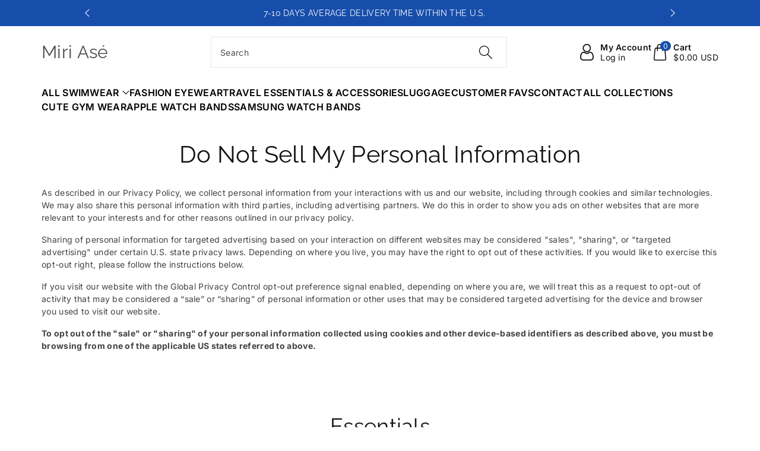

--- FILE ---
content_type: text/html; charset=utf-8
request_url: https://miriase.com/pages/ccpa-opt-out
body_size: 58279
content:
<!doctype html>
<html class="no-js" lang="en">
  <head>
    <meta charset="utf-8">
    <meta http-equiv="X-UA-Compatible" content="IE=edge">
    <meta name="viewport" content="width=device-width,initial-scale=1">
    <meta name="theme-color" content="">
    <link rel="canonical" href="https://miriase.com/pages/ccpa-opt-out">
    <link rel="preconnect" href="https://cdn.shopify.com" crossorigin>
    <meta name="theme-color" content="#121212"><link rel="icon" type="image/png" href="//miriase.com/cdn/shop/files/IG-DP.png?crop=center&height=32&v=1734762462&width=32"><link rel="preconnect" href="https://fonts.shopifycdn.com" crossorigin><title>
      Do not sell my personal information
 &ndash; Miri Asé</title>

    
      <meta name="description" content="As described in our Privacy Policy, we collect personal information from your interactions with us and our website, including through cookies and similar technologies. We may also share this personal information with third parties, including advertising partners. We do this in order to show you ads on other websites th">
    

    

<meta property="og:site_name" content="Miri Asé">
<meta property="og:url" content="https://miriase.com/pages/ccpa-opt-out">
<meta property="og:title" content="Do not sell my personal information">
<meta property="og:type" content="website">
<meta property="og:description" content="As described in our Privacy Policy, we collect personal information from your interactions with us and our website, including through cookies and similar technologies. We may also share this personal information with third parties, including advertising partners. We do this in order to show you ads on other websites th"><meta property="og:image" content="http://miriase.com/cdn/shop/files/Miri_ase_Sitelogo_White.png?height=628&pad_color=fff&v=1659006656&width=1200">
  <meta property="og:image:secure_url" content="https://miriase.com/cdn/shop/files/Miri_ase_Sitelogo_White.png?height=628&pad_color=fff&v=1659006656&width=1200">
  <meta property="og:image:width" content="1200">
  <meta property="og:image:height" content="628"><meta name="twitter:card" content="summary_large_image">
<meta name="twitter:title" content="Do not sell my personal information">
<meta name="twitter:description" content="As described in our Privacy Policy, we collect personal information from your interactions with us and our website, including through cookies and similar technologies. We may also share this personal information with third parties, including advertising partners. We do this in order to show you ads on other websites th">


    <script src="//miriase.com/cdn/shop/t/3/assets/constants.js?v=17748688612160318951688016059" defer="defer"></script>
    <script src="//miriase.com/cdn/shop/t/3/assets/pubsub.js?v=62018018568598906421688016060" defer="defer"></script>
    <script src="//miriase.com/cdn/shop/t/3/assets/global.js?v=85352410936385790771688016059" defer="defer"></script>
    <script>window.performance && window.performance.mark && window.performance.mark('shopify.content_for_header.start');</script><meta name="facebook-domain-verification" content="nf7qb1n1ladgrh70599f5ecr1b2spn">
<meta name="facebook-domain-verification" content="xg4uychuk5y8aoddb578t81koztssq">
<meta name="facebook-domain-verification" content="iuw4p796ap3uexicn2jsati175biim">
<meta name="google-site-verification" content="LVRthKlYloJUNwlvPQCSNtVFcUxf8CAQ5e2bvANNmNo">
<meta id="shopify-digital-wallet" name="shopify-digital-wallet" content="/62181900546/digital_wallets/dialog">
<meta name="shopify-checkout-api-token" content="943e560521e2eec317b3ed70c6a828b7">
<meta id="in-context-paypal-metadata" data-shop-id="62181900546" data-venmo-supported="true" data-environment="production" data-locale="en_US" data-paypal-v4="true" data-currency="USD">
<script async="async" src="/checkouts/internal/preloads.js?locale=en-US"></script>
<link rel="preconnect" href="https://shop.app" crossorigin="anonymous">
<script async="async" src="https://shop.app/checkouts/internal/preloads.js?locale=en-US&shop_id=62181900546" crossorigin="anonymous"></script>
<script id="apple-pay-shop-capabilities" type="application/json">{"shopId":62181900546,"countryCode":"US","currencyCode":"USD","merchantCapabilities":["supports3DS"],"merchantId":"gid:\/\/shopify\/Shop\/62181900546","merchantName":"Miri Asé","requiredBillingContactFields":["postalAddress","email"],"requiredShippingContactFields":["postalAddress","email"],"shippingType":"shipping","supportedNetworks":["visa","masterCard","amex","discover","elo","jcb"],"total":{"type":"pending","label":"Miri Asé","amount":"1.00"},"shopifyPaymentsEnabled":true,"supportsSubscriptions":true}</script>
<script id="shopify-features" type="application/json">{"accessToken":"943e560521e2eec317b3ed70c6a828b7","betas":["rich-media-storefront-analytics"],"domain":"miriase.com","predictiveSearch":true,"shopId":62181900546,"locale":"en"}</script>
<script>var Shopify = Shopify || {};
Shopify.shop = "miriasegraphics.myshopify.com";
Shopify.locale = "en";
Shopify.currency = {"active":"USD","rate":"1.0"};
Shopify.country = "US";
Shopify.theme = {"name":"Viola","id":136858927362,"schema_name":"Viola","schema_version":"1.0.4","theme_store_id":1701,"role":"main"};
Shopify.theme.handle = "null";
Shopify.theme.style = {"id":null,"handle":null};
Shopify.cdnHost = "miriase.com/cdn";
Shopify.routes = Shopify.routes || {};
Shopify.routes.root = "/";</script>
<script type="module">!function(o){(o.Shopify=o.Shopify||{}).modules=!0}(window);</script>
<script>!function(o){function n(){var o=[];function n(){o.push(Array.prototype.slice.apply(arguments))}return n.q=o,n}var t=o.Shopify=o.Shopify||{};t.loadFeatures=n(),t.autoloadFeatures=n()}(window);</script>
<script>
  window.ShopifyPay = window.ShopifyPay || {};
  window.ShopifyPay.apiHost = "shop.app\/pay";
  window.ShopifyPay.redirectState = null;
</script>
<script id="shop-js-analytics" type="application/json">{"pageType":"page"}</script>
<script defer="defer" async type="module" src="//miriase.com/cdn/shopifycloud/shop-js/modules/v2/client.init-shop-cart-sync_C5BV16lS.en.esm.js"></script>
<script defer="defer" async type="module" src="//miriase.com/cdn/shopifycloud/shop-js/modules/v2/chunk.common_CygWptCX.esm.js"></script>
<script type="module">
  await import("//miriase.com/cdn/shopifycloud/shop-js/modules/v2/client.init-shop-cart-sync_C5BV16lS.en.esm.js");
await import("//miriase.com/cdn/shopifycloud/shop-js/modules/v2/chunk.common_CygWptCX.esm.js");

  window.Shopify.SignInWithShop?.initShopCartSync?.({"fedCMEnabled":true,"windoidEnabled":true});

</script>
<script>
  window.Shopify = window.Shopify || {};
  if (!window.Shopify.featureAssets) window.Shopify.featureAssets = {};
  window.Shopify.featureAssets['shop-js'] = {"shop-cart-sync":["modules/v2/client.shop-cart-sync_ZFArdW7E.en.esm.js","modules/v2/chunk.common_CygWptCX.esm.js"],"shop-button":["modules/v2/client.shop-button_tlx5R9nI.en.esm.js","modules/v2/chunk.common_CygWptCX.esm.js"],"init-fed-cm":["modules/v2/client.init-fed-cm_CmiC4vf6.en.esm.js","modules/v2/chunk.common_CygWptCX.esm.js"],"init-windoid":["modules/v2/client.init-windoid_sURxWdc1.en.esm.js","modules/v2/chunk.common_CygWptCX.esm.js"],"init-shop-cart-sync":["modules/v2/client.init-shop-cart-sync_C5BV16lS.en.esm.js","modules/v2/chunk.common_CygWptCX.esm.js"],"init-shop-email-lookup-coordinator":["modules/v2/client.init-shop-email-lookup-coordinator_B8hsDcYM.en.esm.js","modules/v2/chunk.common_CygWptCX.esm.js"],"shop-cash-offers":["modules/v2/client.shop-cash-offers_DOA2yAJr.en.esm.js","modules/v2/chunk.common_CygWptCX.esm.js","modules/v2/chunk.modal_D71HUcav.esm.js"],"pay-button":["modules/v2/client.pay-button_FdsNuTd3.en.esm.js","modules/v2/chunk.common_CygWptCX.esm.js"],"shop-login-button":["modules/v2/client.shop-login-button_C5VAVYt1.en.esm.js","modules/v2/chunk.common_CygWptCX.esm.js","modules/v2/chunk.modal_D71HUcav.esm.js"],"shop-toast-manager":["modules/v2/client.shop-toast-manager_ClPi3nE9.en.esm.js","modules/v2/chunk.common_CygWptCX.esm.js"],"avatar":["modules/v2/client.avatar_BTnouDA3.en.esm.js"],"init-shop-for-new-customer-accounts":["modules/v2/client.init-shop-for-new-customer-accounts_ChsxoAhi.en.esm.js","modules/v2/client.shop-login-button_C5VAVYt1.en.esm.js","modules/v2/chunk.common_CygWptCX.esm.js","modules/v2/chunk.modal_D71HUcav.esm.js"],"init-customer-accounts":["modules/v2/client.init-customer-accounts_DxDtT_ad.en.esm.js","modules/v2/client.shop-login-button_C5VAVYt1.en.esm.js","modules/v2/chunk.common_CygWptCX.esm.js","modules/v2/chunk.modal_D71HUcav.esm.js"],"init-customer-accounts-sign-up":["modules/v2/client.init-customer-accounts-sign-up_CPSyQ0Tj.en.esm.js","modules/v2/client.shop-login-button_C5VAVYt1.en.esm.js","modules/v2/chunk.common_CygWptCX.esm.js","modules/v2/chunk.modal_D71HUcav.esm.js"],"lead-capture":["modules/v2/client.lead-capture_Bi8yE_yS.en.esm.js","modules/v2/chunk.common_CygWptCX.esm.js","modules/v2/chunk.modal_D71HUcav.esm.js"],"checkout-modal":["modules/v2/client.checkout-modal_BPM8l0SH.en.esm.js","modules/v2/chunk.common_CygWptCX.esm.js","modules/v2/chunk.modal_D71HUcav.esm.js"],"shop-follow-button":["modules/v2/client.shop-follow-button_Cva4Ekp9.en.esm.js","modules/v2/chunk.common_CygWptCX.esm.js","modules/v2/chunk.modal_D71HUcav.esm.js"],"shop-login":["modules/v2/client.shop-login_D6lNrXab.en.esm.js","modules/v2/chunk.common_CygWptCX.esm.js","modules/v2/chunk.modal_D71HUcav.esm.js"],"payment-terms":["modules/v2/client.payment-terms_CZxnsJam.en.esm.js","modules/v2/chunk.common_CygWptCX.esm.js","modules/v2/chunk.modal_D71HUcav.esm.js"]};
</script>
<script id="__st">var __st={"a":62181900546,"offset":-18000,"reqid":"c71fe4ce-05e4-4c80-9cbd-243aee0e3d18-1768846590","pageurl":"miriase.com\/pages\/ccpa-opt-out","s":"pages-99952820482","u":"38e40d657f46","p":"page","rtyp":"page","rid":99952820482};</script>
<script>window.ShopifyPaypalV4VisibilityTracking = true;</script>
<script id="captcha-bootstrap">!function(){'use strict';const t='contact',e='account',n='new_comment',o=[[t,t],['blogs',n],['comments',n],[t,'customer']],c=[[e,'customer_login'],[e,'guest_login'],[e,'recover_customer_password'],[e,'create_customer']],r=t=>t.map((([t,e])=>`form[action*='/${t}']:not([data-nocaptcha='true']) input[name='form_type'][value='${e}']`)).join(','),a=t=>()=>t?[...document.querySelectorAll(t)].map((t=>t.form)):[];function s(){const t=[...o],e=r(t);return a(e)}const i='password',u='form_key',d=['recaptcha-v3-token','g-recaptcha-response','h-captcha-response',i],f=()=>{try{return window.sessionStorage}catch{return}},m='__shopify_v',_=t=>t.elements[u];function p(t,e,n=!1){try{const o=window.sessionStorage,c=JSON.parse(o.getItem(e)),{data:r}=function(t){const{data:e,action:n}=t;return t[m]||n?{data:e,action:n}:{data:t,action:n}}(c);for(const[e,n]of Object.entries(r))t.elements[e]&&(t.elements[e].value=n);n&&o.removeItem(e)}catch(o){console.error('form repopulation failed',{error:o})}}const l='form_type',E='cptcha';function T(t){t.dataset[E]=!0}const w=window,h=w.document,L='Shopify',v='ce_forms',y='captcha';let A=!1;((t,e)=>{const n=(g='f06e6c50-85a8-45c8-87d0-21a2b65856fe',I='https://cdn.shopify.com/shopifycloud/storefront-forms-hcaptcha/ce_storefront_forms_captcha_hcaptcha.v1.5.2.iife.js',D={infoText:'Protected by hCaptcha',privacyText:'Privacy',termsText:'Terms'},(t,e,n)=>{const o=w[L][v],c=o.bindForm;if(c)return c(t,g,e,D).then(n);var r;o.q.push([[t,g,e,D],n]),r=I,A||(h.body.append(Object.assign(h.createElement('script'),{id:'captcha-provider',async:!0,src:r})),A=!0)});var g,I,D;w[L]=w[L]||{},w[L][v]=w[L][v]||{},w[L][v].q=[],w[L][y]=w[L][y]||{},w[L][y].protect=function(t,e){n(t,void 0,e),T(t)},Object.freeze(w[L][y]),function(t,e,n,w,h,L){const[v,y,A,g]=function(t,e,n){const i=e?o:[],u=t?c:[],d=[...i,...u],f=r(d),m=r(i),_=r(d.filter((([t,e])=>n.includes(e))));return[a(f),a(m),a(_),s()]}(w,h,L),I=t=>{const e=t.target;return e instanceof HTMLFormElement?e:e&&e.form},D=t=>v().includes(t);t.addEventListener('submit',(t=>{const e=I(t);if(!e)return;const n=D(e)&&!e.dataset.hcaptchaBound&&!e.dataset.recaptchaBound,o=_(e),c=g().includes(e)&&(!o||!o.value);(n||c)&&t.preventDefault(),c&&!n&&(function(t){try{if(!f())return;!function(t){const e=f();if(!e)return;const n=_(t);if(!n)return;const o=n.value;o&&e.removeItem(o)}(t);const e=Array.from(Array(32),(()=>Math.random().toString(36)[2])).join('');!function(t,e){_(t)||t.append(Object.assign(document.createElement('input'),{type:'hidden',name:u})),t.elements[u].value=e}(t,e),function(t,e){const n=f();if(!n)return;const o=[...t.querySelectorAll(`input[type='${i}']`)].map((({name:t})=>t)),c=[...d,...o],r={};for(const[a,s]of new FormData(t).entries())c.includes(a)||(r[a]=s);n.setItem(e,JSON.stringify({[m]:1,action:t.action,data:r}))}(t,e)}catch(e){console.error('failed to persist form',e)}}(e),e.submit())}));const S=(t,e)=>{t&&!t.dataset[E]&&(n(t,e.some((e=>e===t))),T(t))};for(const o of['focusin','change'])t.addEventListener(o,(t=>{const e=I(t);D(e)&&S(e,y())}));const B=e.get('form_key'),M=e.get(l),P=B&&M;t.addEventListener('DOMContentLoaded',(()=>{const t=y();if(P)for(const e of t)e.elements[l].value===M&&p(e,B);[...new Set([...A(),...v().filter((t=>'true'===t.dataset.shopifyCaptcha))])].forEach((e=>S(e,t)))}))}(h,new URLSearchParams(w.location.search),n,t,e,['guest_login'])})(!0,!0)}();</script>
<script integrity="sha256-4kQ18oKyAcykRKYeNunJcIwy7WH5gtpwJnB7kiuLZ1E=" data-source-attribution="shopify.loadfeatures" defer="defer" src="//miriase.com/cdn/shopifycloud/storefront/assets/storefront/load_feature-a0a9edcb.js" crossorigin="anonymous"></script>
<script crossorigin="anonymous" defer="defer" src="//miriase.com/cdn/shopifycloud/storefront/assets/shopify_pay/storefront-65b4c6d7.js?v=20250812"></script>
<script data-source-attribution="shopify.dynamic_checkout.dynamic.init">var Shopify=Shopify||{};Shopify.PaymentButton=Shopify.PaymentButton||{isStorefrontPortableWallets:!0,init:function(){window.Shopify.PaymentButton.init=function(){};var t=document.createElement("script");t.src="https://miriase.com/cdn/shopifycloud/portable-wallets/latest/portable-wallets.en.js",t.type="module",document.head.appendChild(t)}};
</script>
<script data-source-attribution="shopify.dynamic_checkout.buyer_consent">
  function portableWalletsHideBuyerConsent(e){var t=document.getElementById("shopify-buyer-consent"),n=document.getElementById("shopify-subscription-policy-button");t&&n&&(t.classList.add("hidden"),t.setAttribute("aria-hidden","true"),n.removeEventListener("click",e))}function portableWalletsShowBuyerConsent(e){var t=document.getElementById("shopify-buyer-consent"),n=document.getElementById("shopify-subscription-policy-button");t&&n&&(t.classList.remove("hidden"),t.removeAttribute("aria-hidden"),n.addEventListener("click",e))}window.Shopify?.PaymentButton&&(window.Shopify.PaymentButton.hideBuyerConsent=portableWalletsHideBuyerConsent,window.Shopify.PaymentButton.showBuyerConsent=portableWalletsShowBuyerConsent);
</script>
<script data-source-attribution="shopify.dynamic_checkout.cart.bootstrap">document.addEventListener("DOMContentLoaded",(function(){function t(){return document.querySelector("shopify-accelerated-checkout-cart, shopify-accelerated-checkout")}if(t())Shopify.PaymentButton.init();else{new MutationObserver((function(e,n){t()&&(Shopify.PaymentButton.init(),n.disconnect())})).observe(document.body,{childList:!0,subtree:!0})}}));
</script>
<link id="shopify-accelerated-checkout-styles" rel="stylesheet" media="screen" href="https://miriase.com/cdn/shopifycloud/portable-wallets/latest/accelerated-checkout-backwards-compat.css" crossorigin="anonymous">
<style id="shopify-accelerated-checkout-cart">
        #shopify-buyer-consent {
  margin-top: 1em;
  display: inline-block;
  width: 100%;
}

#shopify-buyer-consent.hidden {
  display: none;
}

#shopify-subscription-policy-button {
  background: none;
  border: none;
  padding: 0;
  text-decoration: underline;
  font-size: inherit;
  cursor: pointer;
}

#shopify-subscription-policy-button::before {
  box-shadow: none;
}

      </style>
<script id="sections-script" data-sections="header,footer" defer="defer" src="//miriase.com/cdn/shop/t/3/compiled_assets/scripts.js?2914"></script>
<script>window.performance && window.performance.mark && window.performance.mark('shopify.content_for_header.end');</script>


    <style data-shopify>
      @font-face {
  font-family: Inter;
  font-weight: 400;
  font-style: normal;
  font-display: swap;
  src: url("//miriase.com/cdn/fonts/inter/inter_n4.b2a3f24c19b4de56e8871f609e73ca7f6d2e2bb9.woff2") format("woff2"),
       url("//miriase.com/cdn/fonts/inter/inter_n4.af8052d517e0c9ffac7b814872cecc27ae1fa132.woff") format("woff");
}


      @font-face {
  font-family: Inter;
  font-weight: 500;
  font-style: normal;
  font-display: swap;
  src: url("//miriase.com/cdn/fonts/inter/inter_n5.d7101d5e168594dd06f56f290dd759fba5431d97.woff2") format("woff2"),
       url("//miriase.com/cdn/fonts/inter/inter_n5.5332a76bbd27da00474c136abb1ca3cbbf259068.woff") format("woff");
}

      @font-face {
  font-family: Inter;
  font-weight: 600;
  font-style: normal;
  font-display: swap;
  src: url("//miriase.com/cdn/fonts/inter/inter_n6.771af0474a71b3797eb38f3487d6fb79d43b6877.woff2") format("woff2"),
       url("//miriase.com/cdn/fonts/inter/inter_n6.88c903d8f9e157d48b73b7777d0642925bcecde7.woff") format("woff");
}

      @font-face {
  font-family: Inter;
  font-weight: 700;
  font-style: normal;
  font-display: swap;
  src: url("//miriase.com/cdn/fonts/inter/inter_n7.02711e6b374660cfc7915d1afc1c204e633421e4.woff2") format("woff2"),
       url("//miriase.com/cdn/fonts/inter/inter_n7.6dab87426f6b8813070abd79972ceaf2f8d3b012.woff") format("woff");
}


      @font-face {
  font-family: Inter;
  font-weight: 400;
  font-style: italic;
  font-display: swap;
  src: url("//miriase.com/cdn/fonts/inter/inter_i4.feae1981dda792ab80d117249d9c7e0f1017e5b3.woff2") format("woff2"),
       url("//miriase.com/cdn/fonts/inter/inter_i4.62773b7113d5e5f02c71486623cf828884c85c6e.woff") format("woff");
}

      @font-face {
  font-family: Inter;
  font-weight: 700;
  font-style: italic;
  font-display: swap;
  src: url("//miriase.com/cdn/fonts/inter/inter_i7.b377bcd4cc0f160622a22d638ae7e2cd9b86ea4c.woff2") format("woff2"),
       url("//miriase.com/cdn/fonts/inter/inter_i7.7c69a6a34e3bb44fcf6f975857e13b9a9b25beb4.woff") format("woff");
}

      @font-face {
  font-family: Raleway;
  font-weight: 400;
  font-style: normal;
  font-display: swap;
  src: url("//miriase.com/cdn/fonts/raleway/raleway_n4.2c76ddd103ff0f30b1230f13e160330ff8b2c68a.woff2") format("woff2"),
       url("//miriase.com/cdn/fonts/raleway/raleway_n4.c057757dddc39994ad5d9c9f58e7c2c2a72359a9.woff") format("woff");
}


      :root {
        
        --font-body-family: Inter, sans-serif;
        --font-header-family: Raleway, sans-serif;
        --font-body-style: normal;

        --font-body-weight: 400;
        --font-body-weight-medium: 500;
        --font-body-weight-semibold: 600;
        --font-body-weight-bold: 700;
        
        --font-heading-family: Raleway, sans-serif;
        --font-heading-style: normal;
        --font-heading-weight: 400;


        --color-wbmaincolors-text: #333333;
        --color-wbprogscolor: #428e6c;

        --font-body-scale: 1.0;
        --font-heading-scale: 1.0;

        --color-base-text: 18, 18, 18;
        --color-shadow: 18, 18, 18;
        --color-base-background-1: 255, 255, 255;
        --color-base-background-2: 243, 243, 243;
        --color-base-solid-button-labels: 255, 255, 255;
        --accent-1-color-text: 255, 255, 255;
        --accent-2-color-text: 18, 18, 18;
        --accent-3-color-text: 255, 255, 255;
        --color-base-outline-button-labels: 0, 0, 0;
        --color-base-accent-1: 23, 78, 171;
        --color-base-accent-2: 255, 255, 255;
        --color-base-accent-3: 166, 19, 131;
        --payment-terms-background-color: #ffffff;

        --gradient-base-background-1: #ffffff;
        --gradient-base-background-2: #F3F3F3;
        --gradient-base-accent-1: #174eab;
        --gradient-base-accent-2: #ffffff;
        --gradient-base-accent-3: #a61383;

        --media-padding: px;
        --media-border-opacity: 0.05;
        --media-border-width: 0px;
        --media-radius: 0px;
        --media-shadow-opacity: 0.0;
        --media-shadow-horizontal-offset: 0px;
        --media-shadow-vertical-offset: 0px;
        --media-shadow-blur-radius: 0px;

        --page-width: 1200px;
        --page-width-margin: 0rem;

        --card-image-padding: 0.0rem;
        --card-corner-radius: 0.0rem;
        --card-text-alignment: left;
        --card-border-width: 0.0rem;
        --card-border-opacity: 0.0;
        --card-shadow-opacity: 0.0;
        --card-shadow-horizontal-offset: 0.0rem;
        --card-shadow-vertical-offset: -0.2rem;
        --card-shadow-blur-radius: 0.0rem;

        --badge-corner-radius: 0.0rem;

        --popup-border-width: 1px;
        --popup-border-opacity: 0.5;
        --popup-corner-radius: 0px;
        --popup-shadow-opacity: 0.0;
        --popup-shadow-horizontal-offset: 0px;
        --popup-shadow-vertical-offset: 0px;
        --popup-shadow-blur-radius: 0px;

        --drawer-border-width: 1px;
        --drawer-border-opacity: 0.1;
        --drawer-shadow-opacity: 0.0;
        --drawer-shadow-horizontal-offset: 0px;
        --drawer-shadow-vertical-offset: 0px;
        --drawer-shadow-blur-radius: 0px;

        --spacing-sections-desktop: px;
        --spacing-sections-mobile: 20px;

        --grid-desktop-vertical-spacing: 8px;
        --grid-desktop-horizontal-spacing: 20px;
        --grid-mobile-vertical-spacing: 4px;
        --grid-mobile-horizontal-spacing: 10px;

        --text-boxes-border-opacity: 0.0;
        --text-boxes-border-width: 0px;
        --text-boxes-radius: 0px;
        --text-boxes-shadow-opacity: 0.0;
        --text-boxes-shadow-horizontal-offset: 0px;
        --text-boxes-shadow-vertical-offset: 0px;
        --text-boxes-shadow-blur-radius: 0px;

        --buttons-radius: 0px;
        --buttons-radius-outset: 0px;
        --buttons-border-width: 1px;
        --buttons-border-opacity: 1.0;
        --buttons-shadow-opacity: 0.0;
        --buttons-shadow-horizontal-offset: 0px;
        --buttons-shadow-vertical-offset: 0px;
        --buttons-shadow-blur-radius: 0px;
        --buttons-border-offset: 0px;

        --inputs-radius: 0px;
        --inputs-border-width: 1px;
        --inputs-border-opacity: 0.1;
        --inputs-shadow-opacity: 0.0;
        --inputs-shadow-horizontal-offset: 0px;
        --inputs-margin-offset: 0px;
        --inputs-shadow-vertical-offset: 0px;
        --inputs-shadow-blur-radius: 0px;
        --inputs-radius-outset: 0px;

        --variant-pills-radius: 0px;
        --variant-pills-border-width: 1px;
        --variant-pills-border-opacity: 0.2;
        --variant-pills-shadow-opacity: 0.0;
        --variant-pills-shadow-horizontal-offset: 0px;
        --variant-pills-shadow-vertical-offset: 0px;
        --variant-pills-shadow-blur-radius: 0px;
      }

      *,
      *::before,
      *::after {
        box-sizing: inherit;
    }

    html {
        box-sizing: border-box;
        height: 100%;
    }

    body{
        font-size: calc(var(--font-body-scale) * 14px);
        font-family: var(--font-body-family);
        font-style: var(--font-body-style);
        font-weight: var(--font-body-weight);
        line-height: 1.5;
        letter-spacing: .3px;
        color: rgb(var(--color-foreground));
    }
    svg {
        width: 14px;
        height: 14px;
        transition: .3s ease;
        vertical-align: middle;
    }
    </style>

    <link href="//miriase.com/cdn/shop/t/3/assets/base.css?v=155743645416369514381688016058" rel="stylesheet" type="text/css" media="all" />
    <link href="//miriase.com/cdn/shop/t/3/assets/component-list-menu.css?v=18410575578085287581688016058" rel="stylesheet" type="text/css" media="all" />
    <link href="//miriase.com/cdn/shop/t/3/assets/magnific-popup.css?v=71226386142689933261688016059" rel="stylesheet" type="text/css" media="all" />
    <link href="//miriase.com/cdn/shop/t/3/assets/wbquickview.css?v=169279657555405005721688016060" rel="stylesheet" type="text/css" media="all" />
<link rel="preload" as="font" href="//miriase.com/cdn/fonts/inter/inter_n4.b2a3f24c19b4de56e8871f609e73ca7f6d2e2bb9.woff2" type="font/woff2" crossorigin><link rel="preload" as="font" href="//miriase.com/cdn/fonts/raleway/raleway_n4.2c76ddd103ff0f30b1230f13e160330ff8b2c68a.woff2" type="font/woff2" crossorigin><link rel="stylesheet" href="//miriase.com/cdn/shop/t/3/assets/component-predictive-search.css?v=83843112215933649811688016058" media="print" onload="this.media='all'"><script>document.documentElement.className = document.documentElement.className.replace('no-js', 'js');
    if (Shopify.designMode) {
      document.documentElement.classList.add('shopify-design-mode');
    }
    </script>

  
 <!--begin-boost-pfs-filter-css-->
   
 <!--end-boost-pfs-filter-css-->

 
<link href="https://monorail-edge.shopifysvc.com" rel="dns-prefetch">
<script>(function(){if ("sendBeacon" in navigator && "performance" in window) {try {var session_token_from_headers = performance.getEntriesByType('navigation')[0].serverTiming.find(x => x.name == '_s').description;} catch {var session_token_from_headers = undefined;}var session_cookie_matches = document.cookie.match(/_shopify_s=([^;]*)/);var session_token_from_cookie = session_cookie_matches && session_cookie_matches.length === 2 ? session_cookie_matches[1] : "";var session_token = session_token_from_headers || session_token_from_cookie || "";function handle_abandonment_event(e) {var entries = performance.getEntries().filter(function(entry) {return /monorail-edge.shopifysvc.com/.test(entry.name);});if (!window.abandonment_tracked && entries.length === 0) {window.abandonment_tracked = true;var currentMs = Date.now();var navigation_start = performance.timing.navigationStart;var payload = {shop_id: 62181900546,url: window.location.href,navigation_start,duration: currentMs - navigation_start,session_token,page_type: "page"};window.navigator.sendBeacon("https://monorail-edge.shopifysvc.com/v1/produce", JSON.stringify({schema_id: "online_store_buyer_site_abandonment/1.1",payload: payload,metadata: {event_created_at_ms: currentMs,event_sent_at_ms: currentMs}}));}}window.addEventListener('pagehide', handle_abandonment_event);}}());</script>
<script id="web-pixels-manager-setup">(function e(e,d,r,n,o){if(void 0===o&&(o={}),!Boolean(null===(a=null===(i=window.Shopify)||void 0===i?void 0:i.analytics)||void 0===a?void 0:a.replayQueue)){var i,a;window.Shopify=window.Shopify||{};var t=window.Shopify;t.analytics=t.analytics||{};var s=t.analytics;s.replayQueue=[],s.publish=function(e,d,r){return s.replayQueue.push([e,d,r]),!0};try{self.performance.mark("wpm:start")}catch(e){}var l=function(){var e={modern:/Edge?\/(1{2}[4-9]|1[2-9]\d|[2-9]\d{2}|\d{4,})\.\d+(\.\d+|)|Firefox\/(1{2}[4-9]|1[2-9]\d|[2-9]\d{2}|\d{4,})\.\d+(\.\d+|)|Chrom(ium|e)\/(9{2}|\d{3,})\.\d+(\.\d+|)|(Maci|X1{2}).+ Version\/(15\.\d+|(1[6-9]|[2-9]\d|\d{3,})\.\d+)([,.]\d+|)( \(\w+\)|)( Mobile\/\w+|) Safari\/|Chrome.+OPR\/(9{2}|\d{3,})\.\d+\.\d+|(CPU[ +]OS|iPhone[ +]OS|CPU[ +]iPhone|CPU IPhone OS|CPU iPad OS)[ +]+(15[._]\d+|(1[6-9]|[2-9]\d|\d{3,})[._]\d+)([._]\d+|)|Android:?[ /-](13[3-9]|1[4-9]\d|[2-9]\d{2}|\d{4,})(\.\d+|)(\.\d+|)|Android.+Firefox\/(13[5-9]|1[4-9]\d|[2-9]\d{2}|\d{4,})\.\d+(\.\d+|)|Android.+Chrom(ium|e)\/(13[3-9]|1[4-9]\d|[2-9]\d{2}|\d{4,})\.\d+(\.\d+|)|SamsungBrowser\/([2-9]\d|\d{3,})\.\d+/,legacy:/Edge?\/(1[6-9]|[2-9]\d|\d{3,})\.\d+(\.\d+|)|Firefox\/(5[4-9]|[6-9]\d|\d{3,})\.\d+(\.\d+|)|Chrom(ium|e)\/(5[1-9]|[6-9]\d|\d{3,})\.\d+(\.\d+|)([\d.]+$|.*Safari\/(?![\d.]+ Edge\/[\d.]+$))|(Maci|X1{2}).+ Version\/(10\.\d+|(1[1-9]|[2-9]\d|\d{3,})\.\d+)([,.]\d+|)( \(\w+\)|)( Mobile\/\w+|) Safari\/|Chrome.+OPR\/(3[89]|[4-9]\d|\d{3,})\.\d+\.\d+|(CPU[ +]OS|iPhone[ +]OS|CPU[ +]iPhone|CPU IPhone OS|CPU iPad OS)[ +]+(10[._]\d+|(1[1-9]|[2-9]\d|\d{3,})[._]\d+)([._]\d+|)|Android:?[ /-](13[3-9]|1[4-9]\d|[2-9]\d{2}|\d{4,})(\.\d+|)(\.\d+|)|Mobile Safari.+OPR\/([89]\d|\d{3,})\.\d+\.\d+|Android.+Firefox\/(13[5-9]|1[4-9]\d|[2-9]\d{2}|\d{4,})\.\d+(\.\d+|)|Android.+Chrom(ium|e)\/(13[3-9]|1[4-9]\d|[2-9]\d{2}|\d{4,})\.\d+(\.\d+|)|Android.+(UC? ?Browser|UCWEB|U3)[ /]?(15\.([5-9]|\d{2,})|(1[6-9]|[2-9]\d|\d{3,})\.\d+)\.\d+|SamsungBrowser\/(5\.\d+|([6-9]|\d{2,})\.\d+)|Android.+MQ{2}Browser\/(14(\.(9|\d{2,})|)|(1[5-9]|[2-9]\d|\d{3,})(\.\d+|))(\.\d+|)|K[Aa][Ii]OS\/(3\.\d+|([4-9]|\d{2,})\.\d+)(\.\d+|)/},d=e.modern,r=e.legacy,n=navigator.userAgent;return n.match(d)?"modern":n.match(r)?"legacy":"unknown"}(),u="modern"===l?"modern":"legacy",c=(null!=n?n:{modern:"",legacy:""})[u],f=function(e){return[e.baseUrl,"/wpm","/b",e.hashVersion,"modern"===e.buildTarget?"m":"l",".js"].join("")}({baseUrl:d,hashVersion:r,buildTarget:u}),m=function(e){var d=e.version,r=e.bundleTarget,n=e.surface,o=e.pageUrl,i=e.monorailEndpoint;return{emit:function(e){var a=e.status,t=e.errorMsg,s=(new Date).getTime(),l=JSON.stringify({metadata:{event_sent_at_ms:s},events:[{schema_id:"web_pixels_manager_load/3.1",payload:{version:d,bundle_target:r,page_url:o,status:a,surface:n,error_msg:t},metadata:{event_created_at_ms:s}}]});if(!i)return console&&console.warn&&console.warn("[Web Pixels Manager] No Monorail endpoint provided, skipping logging."),!1;try{return self.navigator.sendBeacon.bind(self.navigator)(i,l)}catch(e){}var u=new XMLHttpRequest;try{return u.open("POST",i,!0),u.setRequestHeader("Content-Type","text/plain"),u.send(l),!0}catch(e){return console&&console.warn&&console.warn("[Web Pixels Manager] Got an unhandled error while logging to Monorail."),!1}}}}({version:r,bundleTarget:l,surface:e.surface,pageUrl:self.location.href,monorailEndpoint:e.monorailEndpoint});try{o.browserTarget=l,function(e){var d=e.src,r=e.async,n=void 0===r||r,o=e.onload,i=e.onerror,a=e.sri,t=e.scriptDataAttributes,s=void 0===t?{}:t,l=document.createElement("script"),u=document.querySelector("head"),c=document.querySelector("body");if(l.async=n,l.src=d,a&&(l.integrity=a,l.crossOrigin="anonymous"),s)for(var f in s)if(Object.prototype.hasOwnProperty.call(s,f))try{l.dataset[f]=s[f]}catch(e){}if(o&&l.addEventListener("load",o),i&&l.addEventListener("error",i),u)u.appendChild(l);else{if(!c)throw new Error("Did not find a head or body element to append the script");c.appendChild(l)}}({src:f,async:!0,onload:function(){if(!function(){var e,d;return Boolean(null===(d=null===(e=window.Shopify)||void 0===e?void 0:e.analytics)||void 0===d?void 0:d.initialized)}()){var d=window.webPixelsManager.init(e)||void 0;if(d){var r=window.Shopify.analytics;r.replayQueue.forEach((function(e){var r=e[0],n=e[1],o=e[2];d.publishCustomEvent(r,n,o)})),r.replayQueue=[],r.publish=d.publishCustomEvent,r.visitor=d.visitor,r.initialized=!0}}},onerror:function(){return m.emit({status:"failed",errorMsg:"".concat(f," has failed to load")})},sri:function(e){var d=/^sha384-[A-Za-z0-9+/=]+$/;return"string"==typeof e&&d.test(e)}(c)?c:"",scriptDataAttributes:o}),m.emit({status:"loading"})}catch(e){m.emit({status:"failed",errorMsg:(null==e?void 0:e.message)||"Unknown error"})}}})({shopId: 62181900546,storefrontBaseUrl: "https://miriase.com",extensionsBaseUrl: "https://extensions.shopifycdn.com/cdn/shopifycloud/web-pixels-manager",monorailEndpoint: "https://monorail-edge.shopifysvc.com/unstable/produce_batch",surface: "storefront-renderer",enabledBetaFlags: ["2dca8a86"],webPixelsConfigList: [{"id":"1512210690","configuration":"{\"accountID\":\"miriasegraphics\"}","eventPayloadVersion":"v1","runtimeContext":"STRICT","scriptVersion":"5503eca56790d6863e31590c8c364ee3","type":"APP","apiClientId":12388204545,"privacyPurposes":["ANALYTICS","MARKETING","SALE_OF_DATA"],"dataSharingAdjustments":{"protectedCustomerApprovalScopes":["read_customer_email","read_customer_name","read_customer_personal_data","read_customer_phone"]}},{"id":"504299778","configuration":"{\"config\":\"{\\\"pixel_id\\\":\\\"G-18CQP60XNG\\\",\\\"target_country\\\":\\\"US\\\",\\\"gtag_events\\\":[{\\\"type\\\":\\\"begin_checkout\\\",\\\"action_label\\\":[\\\"G-18CQP60XNG\\\",\\\"AW-10885741273\\\/DaWlCLiA-eEDENn13MYo\\\"]},{\\\"type\\\":\\\"search\\\",\\\"action_label\\\":[\\\"G-18CQP60XNG\\\",\\\"AW-10885741273\\\/fjZpCLuA-eEDENn13MYo\\\"]},{\\\"type\\\":\\\"view_item\\\",\\\"action_label\\\":[\\\"G-18CQP60XNG\\\",\\\"AW-10885741273\\\/KvBbCMv--OEDENn13MYo\\\",\\\"MC-Y3BSRH7R8H\\\"]},{\\\"type\\\":\\\"purchase\\\",\\\"action_label\\\":[\\\"G-18CQP60XNG\\\",\\\"AW-10885741273\\\/GA0WCMj--OEDENn13MYo\\\",\\\"MC-Y3BSRH7R8H\\\"]},{\\\"type\\\":\\\"page_view\\\",\\\"action_label\\\":[\\\"G-18CQP60XNG\\\",\\\"AW-10885741273\\\/bZwrCMX--OEDENn13MYo\\\",\\\"MC-Y3BSRH7R8H\\\"]},{\\\"type\\\":\\\"add_payment_info\\\",\\\"action_label\\\":[\\\"G-18CQP60XNG\\\",\\\"AW-10885741273\\\/JLxsCL6A-eEDENn13MYo\\\"]},{\\\"type\\\":\\\"add_to_cart\\\",\\\"action_label\\\":[\\\"G-18CQP60XNG\\\",\\\"AW-10885741273\\\/BxRFCM7--OEDENn13MYo\\\"]}],\\\"enable_monitoring_mode\\\":false}\"}","eventPayloadVersion":"v1","runtimeContext":"OPEN","scriptVersion":"b2a88bafab3e21179ed38636efcd8a93","type":"APP","apiClientId":1780363,"privacyPurposes":[],"dataSharingAdjustments":{"protectedCustomerApprovalScopes":["read_customer_address","read_customer_email","read_customer_name","read_customer_personal_data","read_customer_phone"]}},{"id":"146374914","configuration":"{\"pixel_id\":\"368888868180595\",\"pixel_type\":\"facebook_pixel\",\"metaapp_system_user_token\":\"-\"}","eventPayloadVersion":"v1","runtimeContext":"OPEN","scriptVersion":"ca16bc87fe92b6042fbaa3acc2fbdaa6","type":"APP","apiClientId":2329312,"privacyPurposes":["ANALYTICS","MARKETING","SALE_OF_DATA"],"dataSharingAdjustments":{"protectedCustomerApprovalScopes":["read_customer_address","read_customer_email","read_customer_name","read_customer_personal_data","read_customer_phone"]}},{"id":"91816194","configuration":"{\"tagID\":\"2613230285053\"}","eventPayloadVersion":"v1","runtimeContext":"STRICT","scriptVersion":"18031546ee651571ed29edbe71a3550b","type":"APP","apiClientId":3009811,"privacyPurposes":["ANALYTICS","MARKETING","SALE_OF_DATA"],"dataSharingAdjustments":{"protectedCustomerApprovalScopes":["read_customer_address","read_customer_email","read_customer_name","read_customer_personal_data","read_customer_phone"]}},{"id":"88277250","eventPayloadVersion":"v1","runtimeContext":"LAX","scriptVersion":"1","type":"CUSTOM","privacyPurposes":["ANALYTICS"],"name":"Google Analytics tag (migrated)"},{"id":"shopify-app-pixel","configuration":"{}","eventPayloadVersion":"v1","runtimeContext":"STRICT","scriptVersion":"0450","apiClientId":"shopify-pixel","type":"APP","privacyPurposes":["ANALYTICS","MARKETING"]},{"id":"shopify-custom-pixel","eventPayloadVersion":"v1","runtimeContext":"LAX","scriptVersion":"0450","apiClientId":"shopify-pixel","type":"CUSTOM","privacyPurposes":["ANALYTICS","MARKETING"]}],isMerchantRequest: false,initData: {"shop":{"name":"Miri Asé","paymentSettings":{"currencyCode":"USD"},"myshopifyDomain":"miriasegraphics.myshopify.com","countryCode":"US","storefrontUrl":"https:\/\/miriase.com"},"customer":null,"cart":null,"checkout":null,"productVariants":[],"purchasingCompany":null},},"https://miriase.com/cdn","fcfee988w5aeb613cpc8e4bc33m6693e112",{"modern":"","legacy":""},{"shopId":"62181900546","storefrontBaseUrl":"https:\/\/miriase.com","extensionBaseUrl":"https:\/\/extensions.shopifycdn.com\/cdn\/shopifycloud\/web-pixels-manager","surface":"storefront-renderer","enabledBetaFlags":"[\"2dca8a86\"]","isMerchantRequest":"false","hashVersion":"fcfee988w5aeb613cpc8e4bc33m6693e112","publish":"custom","events":"[[\"page_viewed\",{}]]"});</script><script>
  window.ShopifyAnalytics = window.ShopifyAnalytics || {};
  window.ShopifyAnalytics.meta = window.ShopifyAnalytics.meta || {};
  window.ShopifyAnalytics.meta.currency = 'USD';
  var meta = {"page":{"pageType":"page","resourceType":"page","resourceId":99952820482,"requestId":"c71fe4ce-05e4-4c80-9cbd-243aee0e3d18-1768846590"}};
  for (var attr in meta) {
    window.ShopifyAnalytics.meta[attr] = meta[attr];
  }
</script>
<script class="analytics">
  (function () {
    var customDocumentWrite = function(content) {
      var jquery = null;

      if (window.jQuery) {
        jquery = window.jQuery;
      } else if (window.Checkout && window.Checkout.$) {
        jquery = window.Checkout.$;
      }

      if (jquery) {
        jquery('body').append(content);
      }
    };

    var hasLoggedConversion = function(token) {
      if (token) {
        return document.cookie.indexOf('loggedConversion=' + token) !== -1;
      }
      return false;
    }

    var setCookieIfConversion = function(token) {
      if (token) {
        var twoMonthsFromNow = new Date(Date.now());
        twoMonthsFromNow.setMonth(twoMonthsFromNow.getMonth() + 2);

        document.cookie = 'loggedConversion=' + token + '; expires=' + twoMonthsFromNow;
      }
    }

    var trekkie = window.ShopifyAnalytics.lib = window.trekkie = window.trekkie || [];
    if (trekkie.integrations) {
      return;
    }
    trekkie.methods = [
      'identify',
      'page',
      'ready',
      'track',
      'trackForm',
      'trackLink'
    ];
    trekkie.factory = function(method) {
      return function() {
        var args = Array.prototype.slice.call(arguments);
        args.unshift(method);
        trekkie.push(args);
        return trekkie;
      };
    };
    for (var i = 0; i < trekkie.methods.length; i++) {
      var key = trekkie.methods[i];
      trekkie[key] = trekkie.factory(key);
    }
    trekkie.load = function(config) {
      trekkie.config = config || {};
      trekkie.config.initialDocumentCookie = document.cookie;
      var first = document.getElementsByTagName('script')[0];
      var script = document.createElement('script');
      script.type = 'text/javascript';
      script.onerror = function(e) {
        var scriptFallback = document.createElement('script');
        scriptFallback.type = 'text/javascript';
        scriptFallback.onerror = function(error) {
                var Monorail = {
      produce: function produce(monorailDomain, schemaId, payload) {
        var currentMs = new Date().getTime();
        var event = {
          schema_id: schemaId,
          payload: payload,
          metadata: {
            event_created_at_ms: currentMs,
            event_sent_at_ms: currentMs
          }
        };
        return Monorail.sendRequest("https://" + monorailDomain + "/v1/produce", JSON.stringify(event));
      },
      sendRequest: function sendRequest(endpointUrl, payload) {
        // Try the sendBeacon API
        if (window && window.navigator && typeof window.navigator.sendBeacon === 'function' && typeof window.Blob === 'function' && !Monorail.isIos12()) {
          var blobData = new window.Blob([payload], {
            type: 'text/plain'
          });

          if (window.navigator.sendBeacon(endpointUrl, blobData)) {
            return true;
          } // sendBeacon was not successful

        } // XHR beacon

        var xhr = new XMLHttpRequest();

        try {
          xhr.open('POST', endpointUrl);
          xhr.setRequestHeader('Content-Type', 'text/plain');
          xhr.send(payload);
        } catch (e) {
          console.log(e);
        }

        return false;
      },
      isIos12: function isIos12() {
        return window.navigator.userAgent.lastIndexOf('iPhone; CPU iPhone OS 12_') !== -1 || window.navigator.userAgent.lastIndexOf('iPad; CPU OS 12_') !== -1;
      }
    };
    Monorail.produce('monorail-edge.shopifysvc.com',
      'trekkie_storefront_load_errors/1.1',
      {shop_id: 62181900546,
      theme_id: 136858927362,
      app_name: "storefront",
      context_url: window.location.href,
      source_url: "//miriase.com/cdn/s/trekkie.storefront.cd680fe47e6c39ca5d5df5f0a32d569bc48c0f27.min.js"});

        };
        scriptFallback.async = true;
        scriptFallback.src = '//miriase.com/cdn/s/trekkie.storefront.cd680fe47e6c39ca5d5df5f0a32d569bc48c0f27.min.js';
        first.parentNode.insertBefore(scriptFallback, first);
      };
      script.async = true;
      script.src = '//miriase.com/cdn/s/trekkie.storefront.cd680fe47e6c39ca5d5df5f0a32d569bc48c0f27.min.js';
      first.parentNode.insertBefore(script, first);
    };
    trekkie.load(
      {"Trekkie":{"appName":"storefront","development":false,"defaultAttributes":{"shopId":62181900546,"isMerchantRequest":null,"themeId":136858927362,"themeCityHash":"434877058745729608","contentLanguage":"en","currency":"USD","eventMetadataId":"ecaf978a-914f-49b6-afb2-4472cc105d5e"},"isServerSideCookieWritingEnabled":true,"monorailRegion":"shop_domain","enabledBetaFlags":["65f19447"]},"Session Attribution":{},"S2S":{"facebookCapiEnabled":true,"source":"trekkie-storefront-renderer","apiClientId":580111}}
    );

    var loaded = false;
    trekkie.ready(function() {
      if (loaded) return;
      loaded = true;

      window.ShopifyAnalytics.lib = window.trekkie;

      var originalDocumentWrite = document.write;
      document.write = customDocumentWrite;
      try { window.ShopifyAnalytics.merchantGoogleAnalytics.call(this); } catch(error) {};
      document.write = originalDocumentWrite;

      window.ShopifyAnalytics.lib.page(null,{"pageType":"page","resourceType":"page","resourceId":99952820482,"requestId":"c71fe4ce-05e4-4c80-9cbd-243aee0e3d18-1768846590","shopifyEmitted":true});

      var match = window.location.pathname.match(/checkouts\/(.+)\/(thank_you|post_purchase)/)
      var token = match? match[1]: undefined;
      if (!hasLoggedConversion(token)) {
        setCookieIfConversion(token);
        
      }
    });


        var eventsListenerScript = document.createElement('script');
        eventsListenerScript.async = true;
        eventsListenerScript.src = "//miriase.com/cdn/shopifycloud/storefront/assets/shop_events_listener-3da45d37.js";
        document.getElementsByTagName('head')[0].appendChild(eventsListenerScript);

})();</script>
  <script>
  if (!window.ga || (window.ga && typeof window.ga !== 'function')) {
    window.ga = function ga() {
      (window.ga.q = window.ga.q || []).push(arguments);
      if (window.Shopify && window.Shopify.analytics && typeof window.Shopify.analytics.publish === 'function') {
        window.Shopify.analytics.publish("ga_stub_called", {}, {sendTo: "google_osp_migration"});
      }
      console.error("Shopify's Google Analytics stub called with:", Array.from(arguments), "\nSee https://help.shopify.com/manual/promoting-marketing/pixels/pixel-migration#google for more information.");
    };
    if (window.Shopify && window.Shopify.analytics && typeof window.Shopify.analytics.publish === 'function') {
      window.Shopify.analytics.publish("ga_stub_initialized", {}, {sendTo: "google_osp_migration"});
    }
  }
</script>
<script
  defer
  src="https://miriase.com/cdn/shopifycloud/perf-kit/shopify-perf-kit-3.0.4.min.js"
  data-application="storefront-renderer"
  data-shop-id="62181900546"
  data-render-region="gcp-us-central1"
  data-page-type="page"
  data-theme-instance-id="136858927362"
  data-theme-name="Viola"
  data-theme-version="1.0.4"
  data-monorail-region="shop_domain"
  data-resource-timing-sampling-rate="10"
  data-shs="true"
  data-shs-beacon="true"
  data-shs-export-with-fetch="true"
  data-shs-logs-sample-rate="1"
  data-shs-beacon-endpoint="https://miriase.com/api/collect"
></script>
</head>

  <body class="gradient template-page">
    <a class="skip-to-content-link button visually-hidden" href="#MainContent">
      Skip to content
    </a>
<link href="//miriase.com/cdn/shop/t/3/assets/component-card.css?v=23620963258908756011688016058" rel="stylesheet" type="text/css" media="all" />
<script src="//miriase.com/cdn/shop/t/3/assets/cart.js?v=93970764831024483761688016058" defer="defer"></script>

<style>
  .drawer {
    visibility: hidden;
  } 
</style>

<cart-drawer class="drawer is-empty">
  <div id="CartDrawer" class="cart-drawer">
    <div id="CartDrawer-Overlay" class="cart-drawer__overlay"></div>
    <div class="drawer__inner" role="dialog" aria-modal="true" aria-label="Your cart" tabindex="-1"><div class="drawer__inner-empty">
          <div class="cart-drawer__warnings center">
            <div class="cart-drawer__empty-content">
              <div class="cart__empty-text">Your cart is empty</div>
              <button class="drawer__close focus-inset" type="button" onclick="this.closest('cart-drawer').close()" aria-label="Close"><svg xmlns="http://www.w3.org/2000/svg" aria-hidden="true" focusable="false" role="presentation" class="icon icon-close" viewBox="0 0 18 17">
  <path d="M.865 15.978a.5.5 0 00.707.707l7.433-7.431 7.579 7.282a.501.501 0 00.846-.37.5.5 0 00-.153-.351L9.712 8.546l7.417-7.416a.5.5 0 10-.707-.708L8.991 7.853 1.413.573a.5.5 0 10-.693.72l7.563 7.268-7.418 7.417z" />
</svg>
</button>
              <a href="/collections/all" class="button button--primary">
                Continue shopping
              </a><p class="cart__login-title h3">Have an account?</p>
                <p class="cart__login-paragraph">
                  <a href="https://miriase.com/customer_authentication/redirect?locale=en&region_country=US" class="link underlined-link">Log in</a> to check out faster.
                </p></div>
          </div></div><div class="drawer__header">
        <div class="drawer__heading">Your cart</div>
        <button class="drawer__close focus-inset" type="button" onclick="this.closest('cart-drawer').close()" aria-label="Close"><svg xmlns="http://www.w3.org/2000/svg" aria-hidden="true" focusable="false" role="presentation" class="icon icon-close" viewBox="0 0 18 17">
  <path d="M.865 15.978a.5.5 0 00.707.707l7.433-7.431 7.579 7.282a.501.501 0 00.846-.37.5.5 0 00-.153-.351L9.712 8.546l7.417-7.416a.5.5 0 10-.707-.708L8.991 7.853 1.413.573a.5.5 0 10-.693.72l7.563 7.268-7.418 7.417z" />
</svg>
</button>
      </div>
      <cart-drawer-items class=" is-empty">
        <form action="/cart" id="CartDrawer-Form" class="cart__contents cart-drawer__form" method="post">
          <div id="CartDrawer-CartItems" class="drawer__contents js-contents"><p id="CartDrawer-LiveRegionText" class="visually-hidden" role="status"></p>
            <p id="CartDrawer-LineItemStatus" class="visually-hidden" aria-hidden="true" role="status">Loading...</p>
          </div>
          <div id="CartDrawer-CartErrors" role="alert"></div>
        </form>
      </cart-drawer-items>
      
<slider-component class="wbcartupsell  is-empty "><p class="upshead">Customers also like</p><ul class="grid slider" id="Slider-" ><div class="cartupselldummy cartupciner slider__slide" id="Slide--1">
                    

<div class="card-wrapper wbproduct-container collagebg">
    <div class="card card--card">
        <div class="wbimgblock">
            
<svg class="placeholder-svg" preserveAspectRatio="xMidYMid slice" width="449" height="448" viewBox="0 0 449 448" fill="none" xmlns="http://www.w3.org/2000/svg"><g clip-path="url(#clip0_894_1503)"><path d="M448.04 0H.04v448h448V0Z" fill="#F2F2F2"/><path d="m354.57 165.19-33.31-35.87a59.971 59.971 0 0 0-32.2-18.01l-20.99-4.2c-2.72-.49-5.45-.93-8.17-1.33l-.01.01v-.01c-1.29-.21-2.58-.31-3.88-.29-1.3.01-2.6.14-3.88.38l-7.25 1.36-7.08 1.33c-4.54.85-9.13 1.28-13.72 1.27-4.59 0-9.19-.42-13.72-1.27l-7.08-1.33-7.25-1.36c-1.28-.24-2.58-.37-3.88-.38-1.3-.02-2.6.08-3.88.29v.01l-.01-.01c-2.73.4-5.46.83-8.17 1.33l-20.99 4.2a59.971 59.971 0 0 0-32.2 18.01l-33.31 35.87c-3.03 3.26-2.81 8.37.48 11.36l32.37 29.43c3.16 2.87 8.02 2.76 11.04-.26l9.48-9.48c1.89-1.89 5.12-.55 5.12 2.12v136.76c0 4.42 3.58 8 8 8h128c4.42 0 8-3.58 8-8V198.36c0-2.67 3.23-4.01 5.12-2.12l9.48 9.48a7.994 7.994 0 0 0 11.04.26l32.37-29.43c3.29-2.99 3.51-8.1.48-11.36Zm-130.5-26.08h-.34.7H224.07Z" fill="#1F8A84"/><path d="m252.071 105.87-14.35 2.69a74.08 74.08 0 0 1-27.37 0l-14.35-2.69c-2.56-.48-5.17-.51-7.74-.09 1.36 18.63 16.85 33.32 35.78 33.32s34.41-14.69 35.78-33.32c-2.57-.42-5.18-.39-7.74.09h-.01Z" fill="#187F80"/><path d="m196.02 116.55 14.34 2.7c9.04 1.7 18.31 1.7 27.35 0l14.34-2.7c1.78-.33 3.58-.44 5.38-.33 1.27-3.27 2.09-6.77 2.35-10.43-2.56-.42-5.18-.39-7.73.09l-14.34 2.7c-9.04 1.7-18.31 1.7-27.35 0l-14.34-2.7c-2.55-.48-5.17-.51-7.73-.09.27 3.66 1.08 7.16 2.35 10.43 1.8-.1 3.61 0 5.38.33Z" fill="#1F8A84"/><path d="M232.42 119.11h-16.76a1.62 1.62 0 0 0-1.62 1.62v7.76c0 .895.725 1.62 1.62 1.62h16.76a1.62 1.62 0 0 0 1.62-1.62v-7.76a1.62 1.62 0 0 0-1.62-1.62Z" fill="#fff"/><path d="M185.2 103.07c1.65-.29 3.18.86 3.45 2.52 2.73 17.09 17.53 30.16 35.39 30.16s32.66-13.06 35.39-30.16c.26-1.66 1.79-2.81 3.45-2.52l5.93 1.04c1.59.28 2.68 1.78 2.43 3.38-3.64 22.79-23.38 40.21-47.2 40.21-23.82 0-43.56-17.42-47.2-40.21-.25-1.6.84-3.1 2.43-3.38l5.93-1.04ZM95.85 162.74l-2.23 2.4c-3.03 3.26-2.81 8.37.48 11.36l32.371 29.43c3.16 2.87 8.02 2.76 11.04-.26l2.56-2.56-44.22-40.37ZM352.29 162.74l2.23 2.4c3.03 3.26 2.81 8.37-.48 11.36l-32.37 29.43c-3.16 2.87-8.02 2.76-11.04-.26l-2.56-2.56 44.22-40.37Z" fill="#59B1AB"/><path d="m267.02 225.12-10.37 4.15a12.378 12.378 0 0 1-9.23 0l-10.37-4.15a7.985 7.985 0 0 1-5.02-7.41v-35.6c0-1.66 1.34-3 3-3h34c1.66 0 3 1.34 3 3v35.6c0 3.26-1.99 6.2-5.02 7.41h.01Z" fill="#3A9C97"/><path d="M235.04 179h34c1.66 0 3 1.34 3 3v9h-40v-9c0-1.66 1.34-3 3-3Z" fill="#59B1AB"/><path d="M288 291.11H152.04v28h130.8a30.944 30.944 0 0 0 5.16-17.12v-10.88ZM152.04 271.11v8h135.53c-.2-2.67-.46-5.34-.79-8H152.04ZM283.86 253.53c-.13-.77-.22-1.54-.33-2.3H152.04v8h132.82c-.34-1.89-.67-3.69-.95-5.42l-.04-.27-.01-.01Z" fill="#106770"/><path opacity=".5" d="M293.97 202.51a74.12 74.12 0 0 0-10.44 48.71h12.51v8h-11.18c.29 1.58.59 3.22.89 4.95.4 2.3.74 4.62 1.03 6.94h9.26v8h-8.47c.29 3.9.44 7.8.44 11.71v.29h8.04v28h-13.2a30.999 30.999 0 0 1-17.71 12.83 89.888 89.888 0 0 1-42.54 1.17l-15.36-3.29a90.172 90.172 0 0 0-38.42.15l-16.73 3.73v1.41c0 4.42 3.58 8 8 8h128c4.42 0 8-3.58 8-8v-136l-2.1 3.4h-.02Z" fill="#59B1AB"/><path d="M296.04 291.11H288v10.88c0 6.26-1.88 12.16-5.16 17.12h13.2v-28ZM296.04 271.11h-9.26c.33 2.66.59 5.33.79 8h8.47v-8ZM296.04 251.22h-12.51c.1.77.2 1.54.33 2.3l.04.27c.29 1.74.61 3.54.95 5.42h11.18v-8l.01.01Z" fill="#59B1AB"/><path d="M296.04 291.11H288v10.88c0 6.26-1.88 12.16-5.16 17.12h13.2v-28ZM296.04 271.11h-9.26c.33 2.66.59 5.33.79 8h8.47v-8ZM296.04 251.22h-12.51c.1.77.2 1.54.33 2.3l.04.27c.29 1.74.61 3.54.95 5.42h11.18v-8l.01.01Z" fill="#1F8A84"/><path d="m354.57 165.19-33.31-35.87a59.971 59.971 0 0 0-32.2-18.01l-17.92-3.58c-.57 3.35-1.49 6.59-2.72 9.67l12.12 2.42a59.971 59.971 0 0 1 32.2 18.01l33.31 35.87c2.32 2.49 2.73 6.07 1.32 8.95l6.71-6.1c3.29-2.99 3.51-8.1.48-11.36h.01Z" fill="#59B1AB" opacity=".5"/></g><defs><clipPath id="clip0_894_1503"><path fill="#fff" d="M.04 0h448v448H.04z"/></clipPath></defs></svg>

</div>
        <div class="wbproductdes text-center">
            <p class="wbprotype">Vendor</p>
            <h3 class="product-title">Example product title</h3>
            
<div class="price price--sold-out ">
  <div class="price__container"><div class="price__regular">
      <span class="visually-hidden visually-hidden--inline">Regular price</span>
      <span class="price-item price-item--regular">
        $403.00 USD
      </span>
    </div>
    <div class="price__sale">
      <span class="visually-hidden visually-hidden--inline">Sale price</span>
      <span class="price-item price-item--sale price-item--last">
        $403.00 USD
      </span>
        <span class="visually-hidden visually-hidden--inline">Regular price</span>
        <span>
          <s class="price-item price-item--regular">
            
              
            
          </s>
        </span></div>
    <small class="unit-price caption hidden">
      <span class="visually-hidden">Unit price</span>
      <span class="price-item price-item--last">
        <span class="cardunitp"></span>
        <span aria-hidden="true">/</span>
        <span class="visually-hidden">&nbsp;per&nbsp;</span>
        <span class="cardunitv">
        </span>
      </span>
    </small>
  </div>
    <div class="wbvariantbadges"></div>
</div>

        </div>
    </div>
</div>

                  </div><div class="cartupselldummy cartupciner slider__slide" id="Slide--2">
                    

<div class="card-wrapper wbproduct-container collagebg">
    <div class="card card--card">
        <div class="wbimgblock">
            
<svg class="placeholder-svg" preserveAspectRatio="xMidYMid slice" width="449" height="448" viewBox="0 0 449 448" fill="none" xmlns="http://www.w3.org/2000/svg"><g clip-path="url(#clip0_894_1503)"><path d="M448.04 0H.04v448h448V0Z" fill="#F2F2F2"/><path d="m354.57 165.19-33.31-35.87a59.971 59.971 0 0 0-32.2-18.01l-20.99-4.2c-2.72-.49-5.45-.93-8.17-1.33l-.01.01v-.01c-1.29-.21-2.58-.31-3.88-.29-1.3.01-2.6.14-3.88.38l-7.25 1.36-7.08 1.33c-4.54.85-9.13 1.28-13.72 1.27-4.59 0-9.19-.42-13.72-1.27l-7.08-1.33-7.25-1.36c-1.28-.24-2.58-.37-3.88-.38-1.3-.02-2.6.08-3.88.29v.01l-.01-.01c-2.73.4-5.46.83-8.17 1.33l-20.99 4.2a59.971 59.971 0 0 0-32.2 18.01l-33.31 35.87c-3.03 3.26-2.81 8.37.48 11.36l32.37 29.43c3.16 2.87 8.02 2.76 11.04-.26l9.48-9.48c1.89-1.89 5.12-.55 5.12 2.12v136.76c0 4.42 3.58 8 8 8h128c4.42 0 8-3.58 8-8V198.36c0-2.67 3.23-4.01 5.12-2.12l9.48 9.48a7.994 7.994 0 0 0 11.04.26l32.37-29.43c3.29-2.99 3.51-8.1.48-11.36Zm-130.5-26.08h-.34.7H224.07Z" fill="#1F8A84"/><path d="m252.071 105.87-14.35 2.69a74.08 74.08 0 0 1-27.37 0l-14.35-2.69c-2.56-.48-5.17-.51-7.74-.09 1.36 18.63 16.85 33.32 35.78 33.32s34.41-14.69 35.78-33.32c-2.57-.42-5.18-.39-7.74.09h-.01Z" fill="#187F80"/><path d="m196.02 116.55 14.34 2.7c9.04 1.7 18.31 1.7 27.35 0l14.34-2.7c1.78-.33 3.58-.44 5.38-.33 1.27-3.27 2.09-6.77 2.35-10.43-2.56-.42-5.18-.39-7.73.09l-14.34 2.7c-9.04 1.7-18.31 1.7-27.35 0l-14.34-2.7c-2.55-.48-5.17-.51-7.73-.09.27 3.66 1.08 7.16 2.35 10.43 1.8-.1 3.61 0 5.38.33Z" fill="#1F8A84"/><path d="M232.42 119.11h-16.76a1.62 1.62 0 0 0-1.62 1.62v7.76c0 .895.725 1.62 1.62 1.62h16.76a1.62 1.62 0 0 0 1.62-1.62v-7.76a1.62 1.62 0 0 0-1.62-1.62Z" fill="#fff"/><path d="M185.2 103.07c1.65-.29 3.18.86 3.45 2.52 2.73 17.09 17.53 30.16 35.39 30.16s32.66-13.06 35.39-30.16c.26-1.66 1.79-2.81 3.45-2.52l5.93 1.04c1.59.28 2.68 1.78 2.43 3.38-3.64 22.79-23.38 40.21-47.2 40.21-23.82 0-43.56-17.42-47.2-40.21-.25-1.6.84-3.1 2.43-3.38l5.93-1.04ZM95.85 162.74l-2.23 2.4c-3.03 3.26-2.81 8.37.48 11.36l32.371 29.43c3.16 2.87 8.02 2.76 11.04-.26l2.56-2.56-44.22-40.37ZM352.29 162.74l2.23 2.4c3.03 3.26 2.81 8.37-.48 11.36l-32.37 29.43c-3.16 2.87-8.02 2.76-11.04-.26l-2.56-2.56 44.22-40.37Z" fill="#59B1AB"/><path d="m267.02 225.12-10.37 4.15a12.378 12.378 0 0 1-9.23 0l-10.37-4.15a7.985 7.985 0 0 1-5.02-7.41v-35.6c0-1.66 1.34-3 3-3h34c1.66 0 3 1.34 3 3v35.6c0 3.26-1.99 6.2-5.02 7.41h.01Z" fill="#3A9C97"/><path d="M235.04 179h34c1.66 0 3 1.34 3 3v9h-40v-9c0-1.66 1.34-3 3-3Z" fill="#59B1AB"/><path d="M288 291.11H152.04v28h130.8a30.944 30.944 0 0 0 5.16-17.12v-10.88ZM152.04 271.11v8h135.53c-.2-2.67-.46-5.34-.79-8H152.04ZM283.86 253.53c-.13-.77-.22-1.54-.33-2.3H152.04v8h132.82c-.34-1.89-.67-3.69-.95-5.42l-.04-.27-.01-.01Z" fill="#106770"/><path opacity=".5" d="M293.97 202.51a74.12 74.12 0 0 0-10.44 48.71h12.51v8h-11.18c.29 1.58.59 3.22.89 4.95.4 2.3.74 4.62 1.03 6.94h9.26v8h-8.47c.29 3.9.44 7.8.44 11.71v.29h8.04v28h-13.2a30.999 30.999 0 0 1-17.71 12.83 89.888 89.888 0 0 1-42.54 1.17l-15.36-3.29a90.172 90.172 0 0 0-38.42.15l-16.73 3.73v1.41c0 4.42 3.58 8 8 8h128c4.42 0 8-3.58 8-8v-136l-2.1 3.4h-.02Z" fill="#59B1AB"/><path d="M296.04 291.11H288v10.88c0 6.26-1.88 12.16-5.16 17.12h13.2v-28ZM296.04 271.11h-9.26c.33 2.66.59 5.33.79 8h8.47v-8ZM296.04 251.22h-12.51c.1.77.2 1.54.33 2.3l.04.27c.29 1.74.61 3.54.95 5.42h11.18v-8l.01.01Z" fill="#59B1AB"/><path d="M296.04 291.11H288v10.88c0 6.26-1.88 12.16-5.16 17.12h13.2v-28ZM296.04 271.11h-9.26c.33 2.66.59 5.33.79 8h8.47v-8ZM296.04 251.22h-12.51c.1.77.2 1.54.33 2.3l.04.27c.29 1.74.61 3.54.95 5.42h11.18v-8l.01.01Z" fill="#1F8A84"/><path d="m354.57 165.19-33.31-35.87a59.971 59.971 0 0 0-32.2-18.01l-17.92-3.58c-.57 3.35-1.49 6.59-2.72 9.67l12.12 2.42a59.971 59.971 0 0 1 32.2 18.01l33.31 35.87c2.32 2.49 2.73 6.07 1.32 8.95l6.71-6.1c3.29-2.99 3.51-8.1.48-11.36h.01Z" fill="#59B1AB" opacity=".5"/></g><defs><clipPath id="clip0_894_1503"><path fill="#fff" d="M.04 0h448v448H.04z"/></clipPath></defs></svg>

</div>
        <div class="wbproductdes text-center">
            <p class="wbprotype">Vendor</p>
            <h3 class="product-title">Example product title</h3>
            
<div class="price price--sold-out ">
  <div class="price__container"><div class="price__regular">
      <span class="visually-hidden visually-hidden--inline">Regular price</span>
      <span class="price-item price-item--regular">
        $403.00 USD
      </span>
    </div>
    <div class="price__sale">
      <span class="visually-hidden visually-hidden--inline">Sale price</span>
      <span class="price-item price-item--sale price-item--last">
        $403.00 USD
      </span>
        <span class="visually-hidden visually-hidden--inline">Regular price</span>
        <span>
          <s class="price-item price-item--regular">
            
              
            
          </s>
        </span></div>
    <small class="unit-price caption hidden">
      <span class="visually-hidden">Unit price</span>
      <span class="price-item price-item--last">
        <span class="cardunitp"></span>
        <span aria-hidden="true">/</span>
        <span class="visually-hidden">&nbsp;per&nbsp;</span>
        <span class="cardunitv">
        </span>
      </span>
    </small>
  </div>
    <div class="wbvariantbadges"></div>
</div>

        </div>
    </div>
</div>

                  </div><div class="cartupselldummy cartupciner slider__slide" id="Slide--3">
                    

<div class="card-wrapper wbproduct-container collagebg">
    <div class="card card--card">
        <div class="wbimgblock">
            
<svg class="placeholder-svg" preserveAspectRatio="xMidYMid slice" width="449" height="448" viewBox="0 0 449 448" fill="none" xmlns="http://www.w3.org/2000/svg"><g clip-path="url(#clip0_894_1503)"><path d="M448.04 0H.04v448h448V0Z" fill="#F2F2F2"/><path d="m354.57 165.19-33.31-35.87a59.971 59.971 0 0 0-32.2-18.01l-20.99-4.2c-2.72-.49-5.45-.93-8.17-1.33l-.01.01v-.01c-1.29-.21-2.58-.31-3.88-.29-1.3.01-2.6.14-3.88.38l-7.25 1.36-7.08 1.33c-4.54.85-9.13 1.28-13.72 1.27-4.59 0-9.19-.42-13.72-1.27l-7.08-1.33-7.25-1.36c-1.28-.24-2.58-.37-3.88-.38-1.3-.02-2.6.08-3.88.29v.01l-.01-.01c-2.73.4-5.46.83-8.17 1.33l-20.99 4.2a59.971 59.971 0 0 0-32.2 18.01l-33.31 35.87c-3.03 3.26-2.81 8.37.48 11.36l32.37 29.43c3.16 2.87 8.02 2.76 11.04-.26l9.48-9.48c1.89-1.89 5.12-.55 5.12 2.12v136.76c0 4.42 3.58 8 8 8h128c4.42 0 8-3.58 8-8V198.36c0-2.67 3.23-4.01 5.12-2.12l9.48 9.48a7.994 7.994 0 0 0 11.04.26l32.37-29.43c3.29-2.99 3.51-8.1.48-11.36Zm-130.5-26.08h-.34.7H224.07Z" fill="#1F8A84"/><path d="m252.071 105.87-14.35 2.69a74.08 74.08 0 0 1-27.37 0l-14.35-2.69c-2.56-.48-5.17-.51-7.74-.09 1.36 18.63 16.85 33.32 35.78 33.32s34.41-14.69 35.78-33.32c-2.57-.42-5.18-.39-7.74.09h-.01Z" fill="#187F80"/><path d="m196.02 116.55 14.34 2.7c9.04 1.7 18.31 1.7 27.35 0l14.34-2.7c1.78-.33 3.58-.44 5.38-.33 1.27-3.27 2.09-6.77 2.35-10.43-2.56-.42-5.18-.39-7.73.09l-14.34 2.7c-9.04 1.7-18.31 1.7-27.35 0l-14.34-2.7c-2.55-.48-5.17-.51-7.73-.09.27 3.66 1.08 7.16 2.35 10.43 1.8-.1 3.61 0 5.38.33Z" fill="#1F8A84"/><path d="M232.42 119.11h-16.76a1.62 1.62 0 0 0-1.62 1.62v7.76c0 .895.725 1.62 1.62 1.62h16.76a1.62 1.62 0 0 0 1.62-1.62v-7.76a1.62 1.62 0 0 0-1.62-1.62Z" fill="#fff"/><path d="M185.2 103.07c1.65-.29 3.18.86 3.45 2.52 2.73 17.09 17.53 30.16 35.39 30.16s32.66-13.06 35.39-30.16c.26-1.66 1.79-2.81 3.45-2.52l5.93 1.04c1.59.28 2.68 1.78 2.43 3.38-3.64 22.79-23.38 40.21-47.2 40.21-23.82 0-43.56-17.42-47.2-40.21-.25-1.6.84-3.1 2.43-3.38l5.93-1.04ZM95.85 162.74l-2.23 2.4c-3.03 3.26-2.81 8.37.48 11.36l32.371 29.43c3.16 2.87 8.02 2.76 11.04-.26l2.56-2.56-44.22-40.37ZM352.29 162.74l2.23 2.4c3.03 3.26 2.81 8.37-.48 11.36l-32.37 29.43c-3.16 2.87-8.02 2.76-11.04-.26l-2.56-2.56 44.22-40.37Z" fill="#59B1AB"/><path d="m267.02 225.12-10.37 4.15a12.378 12.378 0 0 1-9.23 0l-10.37-4.15a7.985 7.985 0 0 1-5.02-7.41v-35.6c0-1.66 1.34-3 3-3h34c1.66 0 3 1.34 3 3v35.6c0 3.26-1.99 6.2-5.02 7.41h.01Z" fill="#3A9C97"/><path d="M235.04 179h34c1.66 0 3 1.34 3 3v9h-40v-9c0-1.66 1.34-3 3-3Z" fill="#59B1AB"/><path d="M288 291.11H152.04v28h130.8a30.944 30.944 0 0 0 5.16-17.12v-10.88ZM152.04 271.11v8h135.53c-.2-2.67-.46-5.34-.79-8H152.04ZM283.86 253.53c-.13-.77-.22-1.54-.33-2.3H152.04v8h132.82c-.34-1.89-.67-3.69-.95-5.42l-.04-.27-.01-.01Z" fill="#106770"/><path opacity=".5" d="M293.97 202.51a74.12 74.12 0 0 0-10.44 48.71h12.51v8h-11.18c.29 1.58.59 3.22.89 4.95.4 2.3.74 4.62 1.03 6.94h9.26v8h-8.47c.29 3.9.44 7.8.44 11.71v.29h8.04v28h-13.2a30.999 30.999 0 0 1-17.71 12.83 89.888 89.888 0 0 1-42.54 1.17l-15.36-3.29a90.172 90.172 0 0 0-38.42.15l-16.73 3.73v1.41c0 4.42 3.58 8 8 8h128c4.42 0 8-3.58 8-8v-136l-2.1 3.4h-.02Z" fill="#59B1AB"/><path d="M296.04 291.11H288v10.88c0 6.26-1.88 12.16-5.16 17.12h13.2v-28ZM296.04 271.11h-9.26c.33 2.66.59 5.33.79 8h8.47v-8ZM296.04 251.22h-12.51c.1.77.2 1.54.33 2.3l.04.27c.29 1.74.61 3.54.95 5.42h11.18v-8l.01.01Z" fill="#59B1AB"/><path d="M296.04 291.11H288v10.88c0 6.26-1.88 12.16-5.16 17.12h13.2v-28ZM296.04 271.11h-9.26c.33 2.66.59 5.33.79 8h8.47v-8ZM296.04 251.22h-12.51c.1.77.2 1.54.33 2.3l.04.27c.29 1.74.61 3.54.95 5.42h11.18v-8l.01.01Z" fill="#1F8A84"/><path d="m354.57 165.19-33.31-35.87a59.971 59.971 0 0 0-32.2-18.01l-17.92-3.58c-.57 3.35-1.49 6.59-2.72 9.67l12.12 2.42a59.971 59.971 0 0 1 32.2 18.01l33.31 35.87c2.32 2.49 2.73 6.07 1.32 8.95l6.71-6.1c3.29-2.99 3.51-8.1.48-11.36h.01Z" fill="#59B1AB" opacity=".5"/></g><defs><clipPath id="clip0_894_1503"><path fill="#fff" d="M.04 0h448v448H.04z"/></clipPath></defs></svg>

</div>
        <div class="wbproductdes text-center">
            <p class="wbprotype">Vendor</p>
            <h3 class="product-title">Example product title</h3>
            
<div class="price price--sold-out ">
  <div class="price__container"><div class="price__regular">
      <span class="visually-hidden visually-hidden--inline">Regular price</span>
      <span class="price-item price-item--regular">
        $403.00 USD
      </span>
    </div>
    <div class="price__sale">
      <span class="visually-hidden visually-hidden--inline">Sale price</span>
      <span class="price-item price-item--sale price-item--last">
        $403.00 USD
      </span>
        <span class="visually-hidden visually-hidden--inline">Regular price</span>
        <span>
          <s class="price-item price-item--regular">
            
              
            
          </s>
        </span></div>
    <small class="unit-price caption hidden">
      <span class="visually-hidden">Unit price</span>
      <span class="price-item price-item--last">
        <span class="cardunitp"></span>
        <span aria-hidden="true">/</span>
        <span class="visually-hidden">&nbsp;per&nbsp;</span>
        <span class="cardunitv">
        </span>
      </span>
    </small>
  </div>
    <div class="wbvariantbadges"></div>
</div>

        </div>
    </div>
</div>

                  </div><div class="cartupselldummy cartupciner slider__slide" id="Slide--4">
                    

<div class="card-wrapper wbproduct-container collagebg">
    <div class="card card--card">
        <div class="wbimgblock">
            
<svg class="placeholder-svg" preserveAspectRatio="xMidYMid slice" width="449" height="448" viewBox="0 0 449 448" fill="none" xmlns="http://www.w3.org/2000/svg"><g clip-path="url(#clip0_894_1503)"><path d="M448.04 0H.04v448h448V0Z" fill="#F2F2F2"/><path d="m354.57 165.19-33.31-35.87a59.971 59.971 0 0 0-32.2-18.01l-20.99-4.2c-2.72-.49-5.45-.93-8.17-1.33l-.01.01v-.01c-1.29-.21-2.58-.31-3.88-.29-1.3.01-2.6.14-3.88.38l-7.25 1.36-7.08 1.33c-4.54.85-9.13 1.28-13.72 1.27-4.59 0-9.19-.42-13.72-1.27l-7.08-1.33-7.25-1.36c-1.28-.24-2.58-.37-3.88-.38-1.3-.02-2.6.08-3.88.29v.01l-.01-.01c-2.73.4-5.46.83-8.17 1.33l-20.99 4.2a59.971 59.971 0 0 0-32.2 18.01l-33.31 35.87c-3.03 3.26-2.81 8.37.48 11.36l32.37 29.43c3.16 2.87 8.02 2.76 11.04-.26l9.48-9.48c1.89-1.89 5.12-.55 5.12 2.12v136.76c0 4.42 3.58 8 8 8h128c4.42 0 8-3.58 8-8V198.36c0-2.67 3.23-4.01 5.12-2.12l9.48 9.48a7.994 7.994 0 0 0 11.04.26l32.37-29.43c3.29-2.99 3.51-8.1.48-11.36Zm-130.5-26.08h-.34.7H224.07Z" fill="#1F8A84"/><path d="m252.071 105.87-14.35 2.69a74.08 74.08 0 0 1-27.37 0l-14.35-2.69c-2.56-.48-5.17-.51-7.74-.09 1.36 18.63 16.85 33.32 35.78 33.32s34.41-14.69 35.78-33.32c-2.57-.42-5.18-.39-7.74.09h-.01Z" fill="#187F80"/><path d="m196.02 116.55 14.34 2.7c9.04 1.7 18.31 1.7 27.35 0l14.34-2.7c1.78-.33 3.58-.44 5.38-.33 1.27-3.27 2.09-6.77 2.35-10.43-2.56-.42-5.18-.39-7.73.09l-14.34 2.7c-9.04 1.7-18.31 1.7-27.35 0l-14.34-2.7c-2.55-.48-5.17-.51-7.73-.09.27 3.66 1.08 7.16 2.35 10.43 1.8-.1 3.61 0 5.38.33Z" fill="#1F8A84"/><path d="M232.42 119.11h-16.76a1.62 1.62 0 0 0-1.62 1.62v7.76c0 .895.725 1.62 1.62 1.62h16.76a1.62 1.62 0 0 0 1.62-1.62v-7.76a1.62 1.62 0 0 0-1.62-1.62Z" fill="#fff"/><path d="M185.2 103.07c1.65-.29 3.18.86 3.45 2.52 2.73 17.09 17.53 30.16 35.39 30.16s32.66-13.06 35.39-30.16c.26-1.66 1.79-2.81 3.45-2.52l5.93 1.04c1.59.28 2.68 1.78 2.43 3.38-3.64 22.79-23.38 40.21-47.2 40.21-23.82 0-43.56-17.42-47.2-40.21-.25-1.6.84-3.1 2.43-3.38l5.93-1.04ZM95.85 162.74l-2.23 2.4c-3.03 3.26-2.81 8.37.48 11.36l32.371 29.43c3.16 2.87 8.02 2.76 11.04-.26l2.56-2.56-44.22-40.37ZM352.29 162.74l2.23 2.4c3.03 3.26 2.81 8.37-.48 11.36l-32.37 29.43c-3.16 2.87-8.02 2.76-11.04-.26l-2.56-2.56 44.22-40.37Z" fill="#59B1AB"/><path d="m267.02 225.12-10.37 4.15a12.378 12.378 0 0 1-9.23 0l-10.37-4.15a7.985 7.985 0 0 1-5.02-7.41v-35.6c0-1.66 1.34-3 3-3h34c1.66 0 3 1.34 3 3v35.6c0 3.26-1.99 6.2-5.02 7.41h.01Z" fill="#3A9C97"/><path d="M235.04 179h34c1.66 0 3 1.34 3 3v9h-40v-9c0-1.66 1.34-3 3-3Z" fill="#59B1AB"/><path d="M288 291.11H152.04v28h130.8a30.944 30.944 0 0 0 5.16-17.12v-10.88ZM152.04 271.11v8h135.53c-.2-2.67-.46-5.34-.79-8H152.04ZM283.86 253.53c-.13-.77-.22-1.54-.33-2.3H152.04v8h132.82c-.34-1.89-.67-3.69-.95-5.42l-.04-.27-.01-.01Z" fill="#106770"/><path opacity=".5" d="M293.97 202.51a74.12 74.12 0 0 0-10.44 48.71h12.51v8h-11.18c.29 1.58.59 3.22.89 4.95.4 2.3.74 4.62 1.03 6.94h9.26v8h-8.47c.29 3.9.44 7.8.44 11.71v.29h8.04v28h-13.2a30.999 30.999 0 0 1-17.71 12.83 89.888 89.888 0 0 1-42.54 1.17l-15.36-3.29a90.172 90.172 0 0 0-38.42.15l-16.73 3.73v1.41c0 4.42 3.58 8 8 8h128c4.42 0 8-3.58 8-8v-136l-2.1 3.4h-.02Z" fill="#59B1AB"/><path d="M296.04 291.11H288v10.88c0 6.26-1.88 12.16-5.16 17.12h13.2v-28ZM296.04 271.11h-9.26c.33 2.66.59 5.33.79 8h8.47v-8ZM296.04 251.22h-12.51c.1.77.2 1.54.33 2.3l.04.27c.29 1.74.61 3.54.95 5.42h11.18v-8l.01.01Z" fill="#59B1AB"/><path d="M296.04 291.11H288v10.88c0 6.26-1.88 12.16-5.16 17.12h13.2v-28ZM296.04 271.11h-9.26c.33 2.66.59 5.33.79 8h8.47v-8ZM296.04 251.22h-12.51c.1.77.2 1.54.33 2.3l.04.27c.29 1.74.61 3.54.95 5.42h11.18v-8l.01.01Z" fill="#1F8A84"/><path d="m354.57 165.19-33.31-35.87a59.971 59.971 0 0 0-32.2-18.01l-17.92-3.58c-.57 3.35-1.49 6.59-2.72 9.67l12.12 2.42a59.971 59.971 0 0 1 32.2 18.01l33.31 35.87c2.32 2.49 2.73 6.07 1.32 8.95l6.71-6.1c3.29-2.99 3.51-8.1.48-11.36h.01Z" fill="#59B1AB" opacity=".5"/></g><defs><clipPath id="clip0_894_1503"><path fill="#fff" d="M.04 0h448v448H.04z"/></clipPath></defs></svg>

</div>
        <div class="wbproductdes text-center">
            <p class="wbprotype">Vendor</p>
            <h3 class="product-title">Example product title</h3>
            
<div class="price price--sold-out ">
  <div class="price__container"><div class="price__regular">
      <span class="visually-hidden visually-hidden--inline">Regular price</span>
      <span class="price-item price-item--regular">
        $403.00 USD
      </span>
    </div>
    <div class="price__sale">
      <span class="visually-hidden visually-hidden--inline">Sale price</span>
      <span class="price-item price-item--sale price-item--last">
        $403.00 USD
      </span>
        <span class="visually-hidden visually-hidden--inline">Regular price</span>
        <span>
          <s class="price-item price-item--regular">
            
              
            
          </s>
        </span></div>
    <small class="unit-price caption hidden">
      <span class="visually-hidden">Unit price</span>
      <span class="price-item price-item--last">
        <span class="cardunitp"></span>
        <span aria-hidden="true">/</span>
        <span class="visually-hidden">&nbsp;per&nbsp;</span>
        <span class="cardunitv">
        </span>
      </span>
    </small>
  </div>
    <div class="wbvariantbadges"></div>
</div>

        </div>
    </div>
</div>

                  </div></ul>
            <div class="wbhomesbtn no-js-hidden">
              <button type="button" class="slider-button slider-button--prev focus-inset" name="previous" aria-label="Slide left" aria-controls="Slider-" data-step="1"><svg aria-hidden="true" focusable="false" role="presentation" class="icon icon-caret" viewBox="0 0 10 6">
  <path fill-rule="evenodd" clip-rule="evenodd" d="M9.354.646a.5.5 0 00-.708 0L5 4.293 1.354.646a.5.5 0 00-.708.708l4 4a.5.5 0 00.708 0l4-4a.5.5 0 000-.708z" fill="currentColor" />
</svg>
</button>
              <button type="button" class="slider-button slider-button--next focus-inset" name="next" aria-label="Slide right" aria-controls="Slider-" data-step="1"><svg aria-hidden="true" focusable="false" role="presentation" class="icon icon-caret" viewBox="0 0 10 6">
  <path fill-rule="evenodd" clip-rule="evenodd" d="M9.354.646a.5.5 0 00-.708 0L5 4.293 1.354.646a.5.5 0 00-.708.708l4 4a.5.5 0 00.708 0l4-4a.5.5 0 000-.708z" fill="currentColor" />
</svg>
</button>
            </div>
        </slider-component>
      <div class="drawer__footer">
        

        <div class="cart-drawer__footer" >
          <div class="totals" role="status">
            <div class="totals__subtotal">Subtotal</div>
            <p class="totals__subtotal-value">$0.00 USD
</p>
          </div>

          <div></div>

          <small class="tax-note caption-large rte">Taxes and <a href="/policies/shipping-policy">shipping</a> calculated at checkout
</small>
        </div>

        

        <div class="cart__ctas cartdrawbtn" >
          <noscript>
            <button type="submit" class="cart__update-button button button--secondary" form="CartDrawer-Form">
              Update
            </button>
          </noscript>
          <a href="/cart" class="button button--primary btn-block">View Cart</a>
          <button type="submit" id="CartDrawer-Checkout" class="cart__checkout-button button button--primary" name="checkout" form="CartDrawer-Form" disabled>
            Check out
          </button>
        </div><div class="cartdrawfpay text-center"> 
                <span class="visually-hidden">Payment methods</span>
                <ul><li>
                      <svg class="icon" xmlns="http://www.w3.org/2000/svg" role="img" aria-labelledby="pi-american_express" viewBox="0 0 38 24" width="38" height="24"><title id="pi-american_express">American Express</title><path fill="#000" d="M35 0H3C1.3 0 0 1.3 0 3v18c0 1.7 1.4 3 3 3h32c1.7 0 3-1.3 3-3V3c0-1.7-1.4-3-3-3Z" opacity=".07"/><path fill="#006FCF" d="M35 1c1.1 0 2 .9 2 2v18c0 1.1-.9 2-2 2H3c-1.1 0-2-.9-2-2V3c0-1.1.9-2 2-2h32Z"/><path fill="#FFF" d="M22.012 19.936v-8.421L37 11.528v2.326l-1.732 1.852L37 17.573v2.375h-2.766l-1.47-1.622-1.46 1.628-9.292-.02Z"/><path fill="#006FCF" d="M23.013 19.012v-6.57h5.572v1.513h-3.768v1.028h3.678v1.488h-3.678v1.01h3.768v1.531h-5.572Z"/><path fill="#006FCF" d="m28.557 19.012 3.083-3.289-3.083-3.282h2.386l1.884 2.083 1.89-2.082H37v.051l-3.017 3.23L37 18.92v.093h-2.307l-1.917-2.103-1.898 2.104h-2.321Z"/><path fill="#FFF" d="M22.71 4.04h3.614l1.269 2.881V4.04h4.46l.77 2.159.771-2.159H37v8.421H19l3.71-8.421Z"/><path fill="#006FCF" d="m23.395 4.955-2.916 6.566h2l.55-1.315h2.98l.55 1.315h2.05l-2.904-6.566h-2.31Zm.25 3.777.875-2.09.873 2.09h-1.748Z"/><path fill="#006FCF" d="M28.581 11.52V4.953l2.811.01L32.84 9l1.456-4.046H37v6.565l-1.74.016v-4.51l-1.644 4.494h-1.59L30.35 7.01v4.51h-1.768Z"/></svg>

                    </li><li>
                      <svg class="icon" version="1.1" xmlns="http://www.w3.org/2000/svg" role="img" x="0" y="0" width="38" height="24" viewBox="0 0 165.521 105.965" xml:space="preserve" aria-labelledby="pi-apple_pay"><title id="pi-apple_pay">Apple Pay</title><path fill="#000" d="M150.698 0H14.823c-.566 0-1.133 0-1.698.003-.477.004-.953.009-1.43.022-1.039.028-2.087.09-3.113.274a10.51 10.51 0 0 0-2.958.975 9.932 9.932 0 0 0-4.35 4.35 10.463 10.463 0 0 0-.975 2.96C.113 9.611.052 10.658.024 11.696a70.22 70.22 0 0 0-.022 1.43C0 13.69 0 14.256 0 14.823v76.318c0 .567 0 1.132.002 1.699.003.476.009.953.022 1.43.028 1.036.09 2.084.275 3.11a10.46 10.46 0 0 0 .974 2.96 9.897 9.897 0 0 0 1.83 2.52 9.874 9.874 0 0 0 2.52 1.83c.947.483 1.917.79 2.96.977 1.025.183 2.073.245 3.112.273.477.011.953.017 1.43.02.565.004 1.132.004 1.698.004h135.875c.565 0 1.132 0 1.697-.004.476-.002.952-.009 1.431-.02 1.037-.028 2.085-.09 3.113-.273a10.478 10.478 0 0 0 2.958-.977 9.955 9.955 0 0 0 4.35-4.35c.483-.947.789-1.917.974-2.96.186-1.026.246-2.074.274-3.11.013-.477.02-.954.022-1.43.004-.567.004-1.132.004-1.699V14.824c0-.567 0-1.133-.004-1.699a63.067 63.067 0 0 0-.022-1.429c-.028-1.038-.088-2.085-.274-3.112a10.4 10.4 0 0 0-.974-2.96 9.94 9.94 0 0 0-4.35-4.35A10.52 10.52 0 0 0 156.939.3c-1.028-.185-2.076-.246-3.113-.274a71.417 71.417 0 0 0-1.431-.022C151.83 0 151.263 0 150.698 0z" /><path fill="#FFF" d="M150.698 3.532l1.672.003c.452.003.905.008 1.36.02.793.022 1.719.065 2.583.22.75.135 1.38.34 1.984.648a6.392 6.392 0 0 1 2.804 2.807c.306.6.51 1.226.645 1.983.154.854.197 1.783.218 2.58.013.45.019.9.02 1.36.005.557.005 1.113.005 1.671v76.318c0 .558 0 1.114-.004 1.682-.002.45-.008.9-.02 1.35-.022.796-.065 1.725-.221 2.589a6.855 6.855 0 0 1-.645 1.975 6.397 6.397 0 0 1-2.808 2.807c-.6.306-1.228.511-1.971.645-.881.157-1.847.2-2.574.22-.457.01-.912.017-1.379.019-.555.004-1.113.004-1.669.004H14.801c-.55 0-1.1 0-1.66-.004a74.993 74.993 0 0 1-1.35-.018c-.744-.02-1.71-.064-2.584-.22a6.938 6.938 0 0 1-1.986-.65 6.337 6.337 0 0 1-1.622-1.18 6.355 6.355 0 0 1-1.178-1.623 6.935 6.935 0 0 1-.646-1.985c-.156-.863-.2-1.788-.22-2.578a66.088 66.088 0 0 1-.02-1.355l-.003-1.327V14.474l.002-1.325a66.7 66.7 0 0 1 .02-1.357c.022-.792.065-1.717.222-2.587a6.924 6.924 0 0 1 .646-1.981c.304-.598.7-1.144 1.18-1.623a6.386 6.386 0 0 1 1.624-1.18 6.96 6.96 0 0 1 1.98-.646c.865-.155 1.792-.198 2.586-.22.452-.012.905-.017 1.354-.02l1.677-.003h135.875" /><g><g><path fill="#000" d="M43.508 35.77c1.404-1.755 2.356-4.112 2.105-6.52-2.054.102-4.56 1.355-6.012 3.112-1.303 1.504-2.456 3.959-2.156 6.266 2.306.2 4.61-1.152 6.063-2.858" /><path fill="#000" d="M45.587 39.079c-3.35-.2-6.196 1.9-7.795 1.9-1.6 0-4.049-1.8-6.698-1.751-3.447.05-6.645 2-8.395 5.1-3.598 6.2-.95 15.4 2.55 20.45 1.699 2.5 3.747 5.25 6.445 5.151 2.55-.1 3.549-1.65 6.647-1.65 3.097 0 3.997 1.65 6.696 1.6 2.798-.05 4.548-2.5 6.247-5 1.95-2.85 2.747-5.6 2.797-5.75-.05-.05-5.396-2.101-5.446-8.251-.05-5.15 4.198-7.6 4.398-7.751-2.399-3.548-6.147-3.948-7.447-4.048" /></g><g><path fill="#000" d="M78.973 32.11c7.278 0 12.347 5.017 12.347 12.321 0 7.33-5.173 12.373-12.529 12.373h-8.058V69.62h-5.822V32.11h14.062zm-8.24 19.807h6.68c5.07 0 7.954-2.729 7.954-7.46 0-4.73-2.885-7.434-7.928-7.434h-6.706v14.894z" /><path fill="#000" d="M92.764 61.847c0-4.809 3.665-7.564 10.423-7.98l7.252-.442v-2.08c0-3.04-2.001-4.704-5.562-4.704-2.938 0-5.07 1.507-5.51 3.82h-5.252c.157-4.86 4.731-8.395 10.918-8.395 6.654 0 10.995 3.483 10.995 8.89v18.663h-5.38v-4.497h-.13c-1.534 2.937-4.914 4.782-8.579 4.782-5.406 0-9.175-3.222-9.175-8.057zm17.675-2.417v-2.106l-6.472.416c-3.64.234-5.536 1.585-5.536 3.95 0 2.288 1.975 3.77 5.068 3.77 3.95 0 6.94-2.522 6.94-6.03z" /><path fill="#000" d="M120.975 79.652v-4.496c.364.051 1.247.103 1.715.103 2.573 0 4.029-1.09 4.913-3.899l.52-1.663-9.852-27.293h6.082l6.863 22.146h.13l6.862-22.146h5.927l-10.216 28.67c-2.34 6.577-5.017 8.735-10.683 8.735-.442 0-1.872-.052-2.261-.157z" /></g></g></svg>

                    </li><li>
                      <svg class="icon" viewBox="0 0 38 24" xmlns="http://www.w3.org/2000/svg" role="img" width="38" height="24" aria-labelledby="pi-diners_club"><title id="pi-diners_club">Diners Club</title><path opacity=".07" d="M35 0H3C1.3 0 0 1.3 0 3v18c0 1.7 1.4 3 3 3h32c1.7 0 3-1.3 3-3V3c0-1.7-1.4-3-3-3z"/><path fill="#fff" d="M35 1c1.1 0 2 .9 2 2v18c0 1.1-.9 2-2 2H3c-1.1 0-2-.9-2-2V3c0-1.1.9-2 2-2h32"/><path d="M12 12v3.7c0 .3-.2.3-.5.2-1.9-.8-3-3.3-2.3-5.4.4-1.1 1.2-2 2.3-2.4.4-.2.5-.1.5.2V12zm2 0V8.3c0-.3 0-.3.3-.2 2.1.8 3.2 3.3 2.4 5.4-.4 1.1-1.2 2-2.3 2.4-.4.2-.4.1-.4-.2V12zm7.2-7H13c3.8 0 6.8 3.1 6.8 7s-3 7-6.8 7h8.2c3.8 0 6.8-3.1 6.8-7s-3-7-6.8-7z" fill="#3086C8"/></svg>
                    </li><li>
                      <svg class="icon" viewBox="0 0 38 24" width="38" height="24" role="img" aria-labelledby="pi-discover" fill="none" xmlns="http://www.w3.org/2000/svg"><title id="pi-discover">Discover</title><path fill="#000" opacity=".07" d="M35 0H3C1.3 0 0 1.3 0 3v18c0 1.7 1.4 3 3 3h32c1.7 0 3-1.3 3-3V3c0-1.7-1.4-3-3-3z"/><path d="M35 1c1.1 0 2 .9 2 2v18c0 1.1-.9 2-2 2H3c-1.1 0-2-.9-2-2V3c0-1.1.9-2 2-2h32z" fill="#fff"/><path d="M3.57 7.16H2v5.5h1.57c.83 0 1.43-.2 1.96-.63.63-.52 1-1.3 1-2.11-.01-1.63-1.22-2.76-2.96-2.76zm1.26 4.14c-.34.3-.77.44-1.47.44h-.29V8.1h.29c.69 0 1.11.12 1.47.44.37.33.59.84.59 1.37 0 .53-.22 1.06-.59 1.39zm2.19-4.14h1.07v5.5H7.02v-5.5zm3.69 2.11c-.64-.24-.83-.4-.83-.69 0-.35.34-.61.8-.61.32 0 .59.13.86.45l.56-.73c-.46-.4-1.01-.61-1.62-.61-.97 0-1.72.68-1.72 1.58 0 .76.35 1.15 1.35 1.51.42.15.63.25.74.31.21.14.32.34.32.57 0 .45-.35.78-.83.78-.51 0-.92-.26-1.17-.73l-.69.67c.49.73 1.09 1.05 1.9 1.05 1.11 0 1.9-.74 1.9-1.81.02-.89-.35-1.29-1.57-1.74zm1.92.65c0 1.62 1.27 2.87 2.9 2.87.46 0 .86-.09 1.34-.32v-1.26c-.43.43-.81.6-1.29.6-1.08 0-1.85-.78-1.85-1.9 0-1.06.79-1.89 1.8-1.89.51 0 .9.18 1.34.62V7.38c-.47-.24-.86-.34-1.32-.34-1.61 0-2.92 1.28-2.92 2.88zm12.76.94l-1.47-3.7h-1.17l2.33 5.64h.58l2.37-5.64h-1.16l-1.48 3.7zm3.13 1.8h3.04v-.93h-1.97v-1.48h1.9v-.93h-1.9V8.1h1.97v-.94h-3.04v5.5zm7.29-3.87c0-1.03-.71-1.62-1.95-1.62h-1.59v5.5h1.07v-2.21h.14l1.48 2.21h1.32l-1.73-2.32c.81-.17 1.26-.72 1.26-1.56zm-2.16.91h-.31V8.03h.33c.67 0 1.03.28 1.03.82 0 .55-.36.85-1.05.85z" fill="#231F20"/><path d="M20.16 12.86a2.931 2.931 0 100-5.862 2.931 2.931 0 000 5.862z" fill="url(#pi-paint0_linear)"/><path opacity=".65" d="M20.16 12.86a2.931 2.931 0 100-5.862 2.931 2.931 0 000 5.862z" fill="url(#pi-paint1_linear)"/><path d="M36.57 7.506c0-.1-.07-.15-.18-.15h-.16v.48h.12v-.19l.14.19h.14l-.16-.2c.06-.01.1-.06.1-.13zm-.2.07h-.02v-.13h.02c.06 0 .09.02.09.06 0 .05-.03.07-.09.07z" fill="#231F20"/><path d="M36.41 7.176c-.23 0-.42.19-.42.42 0 .23.19.42.42.42.23 0 .42-.19.42-.42 0-.23-.19-.42-.42-.42zm0 .77c-.18 0-.34-.15-.34-.35 0-.19.15-.35.34-.35.18 0 .33.16.33.35 0 .19-.15.35-.33.35z" fill="#231F20"/><path d="M37 12.984S27.09 19.873 8.976 23h26.023a2 2 0 002-1.984l.024-3.02L37 12.985z" fill="#F48120"/><defs><linearGradient id="pi-paint0_linear" x1="21.657" y1="12.275" x2="19.632" y2="9.104" gradientUnits="userSpaceOnUse"><stop stop-color="#F89F20"/><stop offset=".25" stop-color="#F79A20"/><stop offset=".533" stop-color="#F68D20"/><stop offset=".62" stop-color="#F58720"/><stop offset=".723" stop-color="#F48120"/><stop offset="1" stop-color="#F37521"/></linearGradient><linearGradient id="pi-paint1_linear" x1="21.338" y1="12.232" x2="18.378" y2="6.446" gradientUnits="userSpaceOnUse"><stop stop-color="#F58720"/><stop offset=".359" stop-color="#E16F27"/><stop offset=".703" stop-color="#D4602C"/><stop offset=".982" stop-color="#D05B2E"/></linearGradient></defs></svg>
                    </li><li>
                      <svg class="icon" xmlns="http://www.w3.org/2000/svg" role="img" viewBox="0 0 38 24" width="38" height="24" aria-labelledby="pi-google_pay"><title id="pi-google_pay">Google Pay</title><path d="M35 0H3C1.3 0 0 1.3 0 3v18c0 1.7 1.4 3 3 3h32c1.7 0 3-1.3 3-3V3c0-1.7-1.4-3-3-3z" fill="#000" opacity=".07"/><path d="M35 1c1.1 0 2 .9 2 2v18c0 1.1-.9 2-2 2H3c-1.1 0-2-.9-2-2V3c0-1.1.9-2 2-2h32" fill="#FFF"/><path d="M18.093 11.976v3.2h-1.018v-7.9h2.691a2.447 2.447 0 0 1 1.747.692 2.28 2.28 0 0 1 .11 3.224l-.11.116c-.47.447-1.098.69-1.747.674l-1.673-.006zm0-3.732v2.788h1.698c.377.012.741-.135 1.005-.404a1.391 1.391 0 0 0-1.005-2.354l-1.698-.03zm6.484 1.348c.65-.03 1.286.188 1.778.613.445.43.682 1.03.65 1.649v3.334h-.969v-.766h-.049a1.93 1.93 0 0 1-1.673.931 2.17 2.17 0 0 1-1.496-.533 1.667 1.667 0 0 1-.613-1.324 1.606 1.606 0 0 1 .613-1.336 2.746 2.746 0 0 1 1.698-.515c.517-.02 1.03.093 1.49.331v-.208a1.134 1.134 0 0 0-.417-.901 1.416 1.416 0 0 0-.98-.368 1.545 1.545 0 0 0-1.319.717l-.895-.564a2.488 2.488 0 0 1 2.182-1.06zM23.29 13.52a.79.79 0 0 0 .337.662c.223.176.5.269.785.263.429-.001.84-.17 1.146-.472.305-.286.478-.685.478-1.103a2.047 2.047 0 0 0-1.324-.374 1.716 1.716 0 0 0-1.03.294.883.883 0 0 0-.392.73zm9.286-3.75l-3.39 7.79h-1.048l1.281-2.728-2.224-5.062h1.103l1.612 3.885 1.569-3.885h1.097z" fill="#5F6368"/><path d="M13.986 11.284c0-.308-.024-.616-.073-.92h-4.29v1.747h2.451a2.096 2.096 0 0 1-.9 1.373v1.134h1.464a4.433 4.433 0 0 0 1.348-3.334z" fill="#4285F4"/><path d="M9.629 15.721a4.352 4.352 0 0 0 3.01-1.097l-1.466-1.14a2.752 2.752 0 0 1-4.094-1.44H5.577v1.17a4.53 4.53 0 0 0 4.052 2.507z" fill="#34A853"/><path d="M7.079 12.05a2.709 2.709 0 0 1 0-1.735v-1.17H5.577a4.505 4.505 0 0 0 0 4.075l1.502-1.17z" fill="#FBBC04"/><path d="M9.629 8.44a2.452 2.452 0 0 1 1.74.68l1.3-1.293a4.37 4.37 0 0 0-3.065-1.183 4.53 4.53 0 0 0-4.027 2.5l1.502 1.171a2.715 2.715 0 0 1 2.55-1.875z" fill="#EA4335"/></svg>

                    </li><li>
                      <svg class="icon" viewBox="0 0 38 24" xmlns="http://www.w3.org/2000/svg" role="img" width="38" height="24" aria-labelledby="pi-master"><title id="pi-master">Mastercard</title><path opacity=".07" d="M35 0H3C1.3 0 0 1.3 0 3v18c0 1.7 1.4 3 3 3h32c1.7 0 3-1.3 3-3V3c0-1.7-1.4-3-3-3z"/><path fill="#fff" d="M35 1c1.1 0 2 .9 2 2v18c0 1.1-.9 2-2 2H3c-1.1 0-2-.9-2-2V3c0-1.1.9-2 2-2h32"/><circle fill="#EB001B" cx="15" cy="12" r="7"/><circle fill="#F79E1B" cx="23" cy="12" r="7"/><path fill="#FF5F00" d="M22 12c0-2.4-1.2-4.5-3-5.7-1.8 1.3-3 3.4-3 5.7s1.2 4.5 3 5.7c1.8-1.2 3-3.3 3-5.7z"/></svg>
                    </li><li>
                      <svg class="icon" viewBox="0 0 38 24" xmlns="http://www.w3.org/2000/svg" width="38" height="24" role="img" aria-labelledby="pi-paypal"><title id="pi-paypal">PayPal</title><path opacity=".07" d="M35 0H3C1.3 0 0 1.3 0 3v18c0 1.7 1.4 3 3 3h32c1.7 0 3-1.3 3-3V3c0-1.7-1.4-3-3-3z"/><path fill="#fff" d="M35 1c1.1 0 2 .9 2 2v18c0 1.1-.9 2-2 2H3c-1.1 0-2-.9-2-2V3c0-1.1.9-2 2-2h32"/><path fill="#003087" d="M23.9 8.3c.2-1 0-1.7-.6-2.3-.6-.7-1.7-1-3.1-1h-4.1c-.3 0-.5.2-.6.5L14 15.6c0 .2.1.4.3.4H17l.4-3.4 1.8-2.2 4.7-2.1z"/><path fill="#3086C8" d="M23.9 8.3l-.2.2c-.5 2.8-2.2 3.8-4.6 3.8H18c-.3 0-.5.2-.6.5l-.6 3.9-.2 1c0 .2.1.4.3.4H19c.3 0 .5-.2.5-.4v-.1l.4-2.4v-.1c0-.2.3-.4.5-.4h.3c2.1 0 3.7-.8 4.1-3.2.2-1 .1-1.8-.4-2.4-.1-.5-.3-.7-.5-.8z"/><path fill="#012169" d="M23.3 8.1c-.1-.1-.2-.1-.3-.1-.1 0-.2 0-.3-.1-.3-.1-.7-.1-1.1-.1h-3c-.1 0-.2 0-.2.1-.2.1-.3.2-.3.4l-.7 4.4v.1c0-.3.3-.5.6-.5h1.3c2.5 0 4.1-1 4.6-3.8v-.2c-.1-.1-.3-.2-.5-.2h-.1z"/></svg>
                    </li><li>
                      <svg class="icon" xmlns="http://www.w3.org/2000/svg" role="img" viewBox="0 0 38 24" width="38" height="24" aria-labelledby="pi-shopify_pay"><title id="pi-shopify_pay">Shop Pay</title><path opacity=".07" d="M35 0H3C1.3 0 0 1.3 0 3v18c0 1.7 1.4 3 3 3h32c1.7 0 3-1.3 3-3V3c0-1.7-1.4-3-3-3z" fill="#000"/><path d="M35.889 0C37.05 0 38 .982 38 2.182v19.636c0 1.2-.95 2.182-2.111 2.182H2.11C.95 24 0 23.018 0 21.818V2.182C0 .982.95 0 2.111 0H35.89z" fill="#5A31F4"/><path d="M9.35 11.368c-1.017-.223-1.47-.31-1.47-.705 0-.372.306-.558.92-.558.54 0 .934.238 1.225.704a.079.079 0 00.104.03l1.146-.584a.082.082 0 00.032-.114c-.475-.831-1.353-1.286-2.51-1.286-1.52 0-2.464.755-2.464 1.956 0 1.275 1.15 1.597 2.17 1.82 1.02.222 1.474.31 1.474.705 0 .396-.332.582-.993.582-.612 0-1.065-.282-1.34-.83a.08.08 0 00-.107-.035l-1.143.57a.083.083 0 00-.036.111c.454.92 1.384 1.437 2.627 1.437 1.583 0 2.539-.742 2.539-1.98s-1.155-1.598-2.173-1.82v-.003zM15.49 8.855c-.65 0-1.224.232-1.636.646a.04.04 0 01-.069-.03v-2.64a.08.08 0 00-.08-.081H12.27a.08.08 0 00-.08.082v8.194a.08.08 0 00.08.082h1.433a.08.08 0 00.081-.082v-3.594c0-.695.528-1.227 1.239-1.227.71 0 1.226.521 1.226 1.227v3.594a.08.08 0 00.081.082h1.433a.08.08 0 00.081-.082v-3.594c0-1.51-.981-2.577-2.355-2.577zM20.753 8.62c-.778 0-1.507.24-2.03.588a.082.082 0 00-.027.109l.632 1.088a.08.08 0 00.11.03 2.5 2.5 0 011.318-.366c1.25 0 2.17.891 2.17 2.068 0 1.003-.736 1.745-1.669 1.745-.76 0-1.288-.446-1.288-1.077 0-.361.152-.657.548-.866a.08.08 0 00.032-.113l-.596-1.018a.08.08 0 00-.098-.035c-.799.299-1.359 1.018-1.359 1.984 0 1.46 1.152 2.55 2.76 2.55 1.877 0 3.227-1.313 3.227-3.195 0-2.018-1.57-3.492-3.73-3.492zM28.675 8.843c-.724 0-1.373.27-1.845.746-.026.027-.069.007-.069-.029v-.572a.08.08 0 00-.08-.082h-1.397a.08.08 0 00-.08.082v8.182a.08.08 0 00.08.081h1.433a.08.08 0 00.081-.081v-2.683c0-.036.043-.054.069-.03a2.6 2.6 0 001.808.7c1.682 0 2.993-1.373 2.993-3.157s-1.313-3.157-2.993-3.157zm-.271 4.929c-.956 0-1.681-.768-1.681-1.783s.723-1.783 1.681-1.783c.958 0 1.68.755 1.68 1.783 0 1.027-.713 1.783-1.681 1.783h.001z" fill="#fff"/></svg>

                    </li><li>
                      <svg class="icon" viewBox="0 0 38 24" width="38" height="24" xmlns="http://www.w3.org/2000/svg" role="img" aria-labelledby="pi-venmo"><title id="pi-venmo">Venmo</title><g fill="none" fill-rule="evenodd"><rect fill-opacity=".07" fill="#000" width="38" height="24" rx="3"/><path fill="#3D95CE" d="M35 1c1.1 0 2 .9 2 2v18c0 1.1-.9 2-2 2H3c-1.1 0-2-.9-2-2V3c0-1.1.9-2 2-2h32"/><path d="M24.675 8.36c0 3.064-2.557 7.045-4.633 9.84h-4.74L13.4 6.57l4.151-.402 1.005 8.275c.94-1.566 2.099-4.025 2.099-5.702 0-.918-.154-1.543-.394-2.058l3.78-.783c.437.738.634 1.499.634 2.46z" fill="#FFF" fill-rule="nonzero"/></g></svg>

                    </li><li>
                      <svg class="icon" viewBox="0 0 38 24" xmlns="http://www.w3.org/2000/svg" role="img" width="38" height="24" aria-labelledby="pi-visa"><title id="pi-visa">Visa</title><path opacity=".07" d="M35 0H3C1.3 0 0 1.3 0 3v18c0 1.7 1.4 3 3 3h32c1.7 0 3-1.3 3-3V3c0-1.7-1.4-3-3-3z"/><path fill="#fff" d="M35 1c1.1 0 2 .9 2 2v18c0 1.1-.9 2-2 2H3c-1.1 0-2-.9-2-2V3c0-1.1.9-2 2-2h32"/><path d="M28.3 10.1H28c-.4 1-.7 1.5-1 3h1.9c-.3-1.5-.3-2.2-.6-3zm2.9 5.9h-1.7c-.1 0-.1 0-.2-.1l-.2-.9-.1-.2h-2.4c-.1 0-.2 0-.2.2l-.3.9c0 .1-.1.1-.1.1h-2.1l.2-.5L27 8.7c0-.5.3-.7.8-.7h1.5c.1 0 .2 0 .2.2l1.4 6.5c.1.4.2.7.2 1.1.1.1.1.1.1.2zm-13.4-.3l.4-1.8c.1 0 .2.1.2.1.7.3 1.4.5 2.1.4.2 0 .5-.1.7-.2.5-.2.5-.7.1-1.1-.2-.2-.5-.3-.8-.5-.4-.2-.8-.4-1.1-.7-1.2-1-.8-2.4-.1-3.1.6-.4.9-.8 1.7-.8 1.2 0 2.5 0 3.1.2h.1c-.1.6-.2 1.1-.4 1.7-.5-.2-1-.4-1.5-.4-.3 0-.6 0-.9.1-.2 0-.3.1-.4.2-.2.2-.2.5 0 .7l.5.4c.4.2.8.4 1.1.6.5.3 1 .8 1.1 1.4.2.9-.1 1.7-.9 2.3-.5.4-.7.6-1.4.6-1.4 0-2.5.1-3.4-.2-.1.2-.1.2-.2.1zm-3.5.3c.1-.7.1-.7.2-1 .5-2.2 1-4.5 1.4-6.7.1-.2.1-.3.3-.3H18c-.2 1.2-.4 2.1-.7 3.2-.3 1.5-.6 3-1 4.5 0 .2-.1.2-.3.2M5 8.2c0-.1.2-.2.3-.2h3.4c.5 0 .9.3 1 .8l.9 4.4c0 .1 0 .1.1.2 0-.1.1-.1.1-.1l2.1-5.1c-.1-.1 0-.2.1-.2h2.1c0 .1 0 .1-.1.2l-3.1 7.3c-.1.2-.1.3-.2.4-.1.1-.3 0-.5 0H9.7c-.1 0-.2 0-.2-.2L7.9 9.5c-.2-.2-.5-.5-.9-.6-.6-.3-1.7-.5-1.9-.5L5 8.2z" fill="#142688"/></svg>
                    </li></ul>
            </div></div>
    </div>
  </div>
</cart-drawer>

<script>
  document.addEventListener('DOMContentLoaded', function() {
    function isIE() {
      const ua = window.navigator.userAgent;
      const msie = ua.indexOf('MSIE ');
      const trident = ua.indexOf('Trident/');

      return (msie > 0 || trident > 0);
    }

    if (!isIE()) return;
    const cartSubmitInput = document.createElement('input');
    cartSubmitInput.setAttribute('name', 'checkout');
    cartSubmitInput.setAttribute('type', 'hidden');
    document.querySelector('#cart').appendChild(cartSubmitInput);
    document.querySelector('#checkout').addEventListener('click', function(event) {
      document.querySelector('#cart').submit();
    });
  });
</script>

<!-- BEGIN sections: header-group -->
<div id="shopify-section-sections--16773029560578__announcement-bar" class="shopify-section shopify-section-group-header-group"><link rel="stylesheet" href="//miriase.com/cdn/shop/t/3/assets/component-slider.css?v=170273080653296765341688016059" media="print" onload="this.media='all'">
<noscript><link href="//miriase.com/cdn/shop/t/3/assets/component-slider.css?v=170273080653296765341688016059" rel="stylesheet" type="text/css" media="all" /></noscript>
<div class="color-accent-1 gradient annoucehome mobile_announce">
<slideshow-component class="headannunce"><button type="button" class="focus-inset slider-button slider-button--prev" name="previous" aria-label="Previous slide" aria-controls="Slider-sections--16773029560578__announcement-bar"><svg aria-hidden="true" focusable="false" role="presentation" class="icon icon-caret" viewBox="0 0 10 6">
  <path fill-rule="evenodd" clip-rule="evenodd" d="M9.354.646a.5.5 0 00-.708 0L5 4.293 1.354.646a.5.5 0 00-.708.708l4 4a.5.5 0 00.708 0l4-4a.5.5 0 000-.708z" fill="currentColor" />
</svg>
</button><div class="slider grid" id="Slider-sections--16773029560578__announcement-bar" data-autoplay="true" data-speed="3" aria-live="polite"
    aria-atomic="true"><div class="slideshow__slide slider__slide" id="Slide-sections--16773029560578__announcement-bar-1">
      <div class="announcement-bar" role="region" aria-label="Announcement" ><a href="/policies/shipping-policy" class="announcement-bar__link link link--text focus-inset animate-arrow"><p class="announcement-bar__message h5">
                FREE SHIPPING in the U.S!
              </p></a></div>
    </div><div class="slideshow__slide slider__slide" id="Slide-sections--16773029560578__announcement-bar-2">
      <div class="announcement-bar" role="region" aria-label="Announcement" ><p class="announcement-bar__message h5">
                7-10 Days Average Delivery Time within the U.S.
              </p></div>
    </div><div class="slideshow__slide slider__slide" id="Slide-sections--16773029560578__announcement-bar-3">
      <div class="announcement-bar" role="region" aria-label="Announcement" ><a href="/pages/all-collections" class="announcement-bar__link link link--text focus-inset animate-arrow"><p class="announcement-bar__message h5">
                Shop Now, Pay Later with Shop Pay Installments!
              </p></a></div>
    </div></div><button type="button" class="focus-inset slider-button slider-button--next" name="next" aria-label="Next slide" aria-controls="Slider-sections--16773029560578__announcement-bar"><svg aria-hidden="true" focusable="false" role="presentation" class="icon icon-caret" viewBox="0 0 10 6">
  <path fill-rule="evenodd" clip-rule="evenodd" d="M9.354.646a.5.5 0 00-.708 0L5 4.293 1.354.646a.5.5 0 00-.708.708l4 4a.5.5 0 00.708 0l4-4a.5.5 0 000-.708z" fill="currentColor" />
</svg>
</button>
    <div class="slideshow__controls slider-buttons"><button type="button" class="focus-inset slideshow__autoplay hidden" aria-label="Pause slideshow">Pause slideshow</button></div></slideshow-component>
</div>

</div><div id="shopify-section-sections--16773029560578__header" class="shopify-section shopify-section-group-header-group section-header"><link rel="stylesheet" href="//miriase.com/cdn/shop/t/3/assets/component-list-menu.css?v=18410575578085287581688016058" media="print" onload="this.media='all'">
<link rel="stylesheet" href="//miriase.com/cdn/shop/t/3/assets/component-search.css?v=15881839051406848511688016059" media="print" onload="this.media='all'">
<link rel="stylesheet" href="//miriase.com/cdn/shop/t/3/assets/component-menu-drawer.css?v=147984896892257447181688016058" media="print" onload="this.media='all'">
<link rel="stylesheet" href="//miriase.com/cdn/shop/t/3/assets/component-cart-notification.css?v=9850414502486508631688016058" media="print" onload="this.media='all'">
<link rel="stylesheet" href="//miriase.com/cdn/shop/t/3/assets/component-cart-items.css?v=133407721821385333471688016058" media="print" onload="this.media='all'"><link rel="stylesheet" href="//miriase.com/cdn/shop/t/3/assets/component-price.css?v=75831347087641851921688016058" media="print" onload="this.media='all'">
  <link rel="stylesheet" href="//miriase.com/cdn/shop/t/3/assets/component-loading-overlay.css?v=26916136006037953471688016058" media="print" onload="this.media='all'"><link href="//miriase.com/cdn/shop/t/3/assets/component-cart-drawer.css?v=1596110363097439111688016058" rel="stylesheet" type="text/css" media="all" />
  <link href="//miriase.com/cdn/shop/t/3/assets/component-cart.css?v=49270615301002545861688016058" rel="stylesheet" type="text/css" media="all" />
  <link href="//miriase.com/cdn/shop/t/3/assets/component-totals.css?v=56379422934912289741688016059" rel="stylesheet" type="text/css" media="all" />
  <link href="//miriase.com/cdn/shop/t/3/assets/component-price.css?v=75831347087641851921688016058" rel="stylesheet" type="text/css" media="all" />
  <link href="//miriase.com/cdn/shop/t/3/assets/component-discounts.css?v=154201666498383270381688016058" rel="stylesheet" type="text/css" media="all" />
  <link href="//miriase.com/cdn/shop/t/3/assets/component-loading-overlay.css?v=26916136006037953471688016058" rel="stylesheet" type="text/css" media="all" />
<noscript><link href="//miriase.com/cdn/shop/t/3/assets/component-list-menu.css?v=18410575578085287581688016058" rel="stylesheet" type="text/css" media="all" /></noscript>
<noscript><link href="//miriase.com/cdn/shop/t/3/assets/component-search.css?v=15881839051406848511688016059" rel="stylesheet" type="text/css" media="all" /></noscript>
<noscript><link href="//miriase.com/cdn/shop/t/3/assets/component-menu-drawer.css?v=147984896892257447181688016058" rel="stylesheet" type="text/css" media="all" /></noscript>
<noscript><link href="//miriase.com/cdn/shop/t/3/assets/component-cart-notification.css?v=9850414502486508631688016058" rel="stylesheet" type="text/css" media="all" /></noscript>
<noscript><link href="//miriase.com/cdn/shop/t/3/assets/component-cart-items.css?v=133407721821385333471688016058" rel="stylesheet" type="text/css" media="all" /></noscript>
<style>
.header__heading-logo {
    max-width: 162px;
  }
  .header__heading-mobile-logo {
    max-width: 110px;
  }
  header-drawer {
    justify-self: start;
  }
  @media screen and (min-width: 992px) {
    header-drawer {
      display: none;
    }
  }
  .menu-drawer-container {
    display: flex;
  }
  .list-menu {
    list-style: none;
    padding: 0;
    margin: 0;
  }
  .list-menu--inline {
    display: inline-flex;
    flex-wrap: wrap;
  }
  .list-menu__item {
    display: flex;
    align-items: center;
    text-transform: capitalize;
  }
  .list-menu__item--link {
    text-decoration: none;
    padding-bottom: 1rem;
    padding-top: 1rem;
  }
  @media screen and (min-width: 768px) {
    .list-menu__item--link {
      padding-bottom: 0.5rem;
      padding-top: 0.5rem;
    }
  }
</style><style data-shopify>.header {
    padding-top: 16px;
    padding-bottom: 16px;
  }
  .section-header {
    margin-bottom: 0px;
  }
  @media screen and (min-width: 768px) {
    .section-header {
      margin-bottom: 0px;
    }
    .header {
      padding-top: 18px;
      padding-bottom: 18px;
    }
  }</style><script src="//miriase.com/cdn/shop/t/3/assets/details-disclosure.js?v=178916435236863517331688016059" defer="defer"></script>
<script src="//miriase.com/cdn/shop/t/3/assets/search-form.js?v=87306354887845934811688016060" defer="defer"></script>

<script src="//miriase.com/cdn/shop/t/3/assets/cart-notification.js?v=14087103608757518781688016058" defer="defer"></script><script src="//miriase.com/cdn/shop/t/3/assets/cart-drawer.js?v=21091695231384605541688016058" defer="defer"></script><svg xmlns="http://www.w3.org/2000/svg" class="hidden">
  <symbol id="icon-search" viewbox="0 0 18 19">
    <path fill-rule="evenodd" clip-rule="evenodd" d="M11.03 11.68A5.784 5.784 0 112.85 3.5a5.784 5.784 0 018.18 8.18zm.26 1.12a6.78 6.78 0 11.72-.7l5.4 5.4a.5.5 0 11-.71.7l-5.41-5.4z"/>
  </symbol>
  <symbol id="icon-close" class="icon icon-close" fill="none" viewBox="0 0 18 17">
    <path d="M.865 15.978a.5.5 0 00.707.707l7.433-7.431 7.579 7.282a.501.501 0 00.846-.37.5.5 0 00-.153-.351L9.712 8.546l7.417-7.416a.5.5 0 10-.707-.708L8.991 7.853 1.413.573a.5.5 0 10-.693.72l7.563 7.268-7.418 7.417z" fill="currentColor"/>
  </symbol>
</svg>
<sticky-header class="header-wrapper color-background-1 gradient">
  <header class="header header--top-left color-background-1 gradient page-width header--has-menu   wbcartbth"><header-drawer data-breakpoint="tablet">
        <details id="Details-menu-drawer-container" class="menu-drawer-container">
          <summary class="header__icon header__icon--menu header__icon--summary link focus-inset" aria-label="Menu">
            <span>
              <svg xmlns="http://www.w3.org/2000/svg" aria-hidden="true" focusable="false" role="presentation" class="icon icon-hamburger" viewBox="0 0 18 16">
  <path d="M1 .5a.5.5 0 100 1h15.71a.5.5 0 000-1H1zM.5 8a.5.5 0 01.5-.5h15.71a.5.5 0 010 1H1A.5.5 0 01.5 8zm0 7a.5.5 0 01.5-.5h15.71a.5.5 0 010 1H1a.5.5 0 01-.5-.5z">
</svg>

              <svg xmlns="http://www.w3.org/2000/svg" aria-hidden="true" focusable="false" role="presentation" class="icon icon-close" viewBox="0 0 18 17">
  <path d="M.865 15.978a.5.5 0 00.707.707l7.433-7.431 7.579 7.282a.501.501 0 00.846-.37.5.5 0 00-.153-.351L9.712 8.546l7.417-7.416a.5.5 0 10-.707-.708L8.991 7.853 1.413.573a.5.5 0 10-.693.72l7.563 7.268-7.418 7.417z" />
</svg>

            </span>
          </summary>
          <div id="menu-drawer" class="color-background-1 gradient menu-drawer motion-reduce" tabindex="-1">
            <div class="menu-drawer__inner-container">
              <div class="menu-drawer__navigation-container">
                <nav class="menu-drawer__navigation">
                  <ul class="menu-drawer__menu has-submenu list-menu">
                    
                    
                    <li>
                          
                            <details id="Details-menu-drawer-menu-item-1">
                              <summary class="menu-drawer__menu-item list-menu__item link link--text focus-inset">
                                All Swimwear
                                <svg viewBox="0 0 14 10" fill="none" aria-hidden="true" focusable="false" role="presentation" class="icon icon-arrow" xmlns="http://www.w3.org/2000/svg">
  <path fill-rule="evenodd" clip-rule="evenodd" d="M8.537.808a.5.5 0 01.817-.162l4 4a.5.5 0 010 .708l-4 4a.5.5 0 11-.708-.708L11.793 5.5H1a.5.5 0 010-1h10.793L8.646 1.354a.5.5 0 01-.109-.546z" fill="currentColor"/>
</svg>

                                <svg aria-hidden="true" focusable="false" role="presentation" class="icon icon-caret" viewBox="0 0 10 6">
  <path fill-rule="evenodd" clip-rule="evenodd" d="M9.354.646a.5.5 0 00-.708 0L5 4.293 1.354.646a.5.5 0 00-.708.708l4 4a.5.5 0 00.708 0l4-4a.5.5 0 000-.708z" fill="currentColor" />
</svg>

                              </summary>
                              <div id="link-All Swimwear" class="menu-drawer__submenu has-submenu gradient motion-reduce" tabindex="-1">
                                <div class="menu-drawer__inner-submenu">
                                  <button class="menu-drawer__close-button link link--text focus-inset" aria-expanded="true">
                                    <svg viewBox="0 0 14 10" fill="none" aria-hidden="true" focusable="false" role="presentation" class="icon icon-arrow" xmlns="http://www.w3.org/2000/svg">
  <path fill-rule="evenodd" clip-rule="evenodd" d="M8.537.808a.5.5 0 01.817-.162l4 4a.5.5 0 010 .708l-4 4a.5.5 0 11-.708-.708L11.793 5.5H1a.5.5 0 010-1h10.793L8.646 1.354a.5.5 0 01-.109-.546z" fill="currentColor"/>
</svg>

                                    All Swimwear
                                  </button>
                                  <ul class="menu-drawer__menu list-menu" tabindex="-1">
                                  
<li><a href="/collections/swimwear-coverups" class="menu-drawer__menu-item link link--text list-menu__item focus-inset">
                                            All Swimwear
                                          </a></li><li><a href="/collections/monokinis" class="menu-drawer__menu-item link link--text list-menu__item focus-inset">
                                            Monokinis
                                          </a></li><li><a href="/collections/swim" class="menu-drawer__menu-item link link--text list-menu__item focus-inset">
                                            Bikinis
                                          </a></li><li><a href="/collections/plus-size-swim" class="menu-drawer__menu-item link link--text list-menu__item focus-inset">
                                            Plus Size Swimwear
                                          </a></li><li><a href="/collections/cover-ups" class="menu-drawer__menu-item link link--text list-menu__item focus-inset">
                                            Cover Ups &amp; Swim Sets
                                          </a></li><li><a href="/collections/trending-activewear" class="menu-drawer__menu-item link link--text list-menu__item focus-inset">
                                            New Swimwear
                                          </a></li>
                                    <div class="container">
	
</div>
                                  </ul>
                                </div>
                              </div>
                            </details>
                          
</li>
                    
                    
                    <li>
                                <a href="/collections/unique-sunglasses" class="menu-drawer__menu-item list-menu__item link link--text focus-inset">
                                Fashion Eyewear
                                </a>
                            
</li>
                    
                    
                    <li>
                                <a href="/collections/vacation-essentials" class="menu-drawer__menu-item list-menu__item link link--text focus-inset">
                                Travel Essentials  &amp; Accessories 
                                </a>
                            
</li>
                    
                    
                    <li>
                                <a href="/collections/suitcases-travel-bags" class="menu-drawer__menu-item list-menu__item link link--text focus-inset">
                                Luggage
                                </a>
                            
</li>
                    
                    
                    <li>
                                <a href="/collections/frontpage" class="menu-drawer__menu-item list-menu__item link link--text focus-inset">
                                Customer Favs
                                </a>
                            
</li>
                    
                    
                    <li>
                                <a href="/pages/contact" class="menu-drawer__menu-item list-menu__item link link--text focus-inset">
                                Contact
                                </a>
                            
</li>
                    
                    
                    <li>
                                <a href="/collections" class="menu-drawer__menu-item list-menu__item link link--text focus-inset">
                                All Collections
                                </a>
                            
</li>
                    
                    
                    <li>
                                <a href="/collections/gym-wear" class="menu-drawer__menu-item list-menu__item link link--text focus-inset">
                                Cute Gym Wear
                                </a>
                            
</li>
                    
                    
                    <li>
                                <a href="/collections/apple-product-accessories" class="menu-drawer__menu-item list-menu__item link link--text focus-inset">
                                Apple Watch Bands
                                </a>
                            
</li>
                    
                    
                    <li>
                                <a href="/collections/samsung-watchbands-accessories" class="menu-drawer__menu-item list-menu__item link link--text focus-inset">
                                Samsung Watch Bands
                                </a>
                            
</li></ul>
                </nav>
                <div class="menu-drawer__utility-links"><a href="https://miriase.com/customer_authentication/redirect?locale=en&region_country=US" class="menu-drawer__account link focus-inset h5">
                      <svg viewBox="0 0 22.437 27.535">
  <g id="_1077114" data-name="1077114" transform="translate(0.9 0.9)">
    <path id="Path_29961" data-name="Path 29961" d="M92.989,11.915A5.764,5.764,0,0,0,97.2,10.17a5.764,5.764,0,0,0,1.745-4.212A5.765,5.765,0,0,0,97.2,1.745a5.956,5.956,0,0,0-8.425,0,5.765,5.765,0,0,0-1.745,4.212,5.764,5.764,0,0,0,1.746,4.212A5.766,5.766,0,0,0,92.989,11.915Zm0,0" transform="translate(-82.827 0)" fill="none" stroke-width="1.8"/>
    <path id="Path_29962" data-name="Path 29962" d="M20.587,254.388a14.713,14.713,0,0,0-.2-1.563A12.314,12.314,0,0,0,20,251.254a7.762,7.762,0,0,0-.646-1.466,5.531,5.531,0,0,0-.974-1.27,4.3,4.3,0,0,0-1.4-.879,4.836,4.836,0,0,0-1.786-.323,1.813,1.813,0,0,0-.968.411c-.29.189-.63.408-1.009.65a5.781,5.781,0,0,1-1.305.575,5.068,5.068,0,0,1-3.193,0,5.764,5.764,0,0,1-1.3-.575c-.375-.24-.715-.459-1.01-.651a1.811,1.811,0,0,0-.968-.411,4.83,4.83,0,0,0-1.786.324,4.291,4.291,0,0,0-1.4.879,5.53,5.53,0,0,0-.974,1.269,7.776,7.776,0,0,0-.646,1.466,12.342,12.342,0,0,0-.384,1.571,14.662,14.662,0,0,0-.2,1.563c-.033.473-.049.965-.049,1.461a4.107,4.107,0,0,0,1.22,3.107A4.391,4.391,0,0,0,4.363,260.1h11.91a4.39,4.39,0,0,0,3.143-1.147,4.106,4.106,0,0,0,1.22-3.108C20.636,255.351,20.62,254.86,20.587,254.388Zm0,0" transform="translate(0 -234.368)" fill="none" stroke-width="1.8"/>
  </g>
</svg>

Log in</a><ul class="list list-social list-unstyled" role="list"><li class="list-social__item">
                        <a href="https://www.facebook.com/miri.ase" class="list-social__link link"><svg aria-hidden="true" focusable="false" role="presentation" class="icon icon-facebook" viewBox="0 0 18 18">
  <path fill="currentColor" d="M16.42.61c.27 0 .5.1.69.28.19.2.28.42.28.7v15.44c0 .27-.1.5-.28.69a.94.94 0 01-.7.28h-4.39v-6.7h2.25l.31-2.65h-2.56v-1.7c0-.4.1-.72.28-.93.18-.2.5-.32 1-.32h1.37V3.35c-.6-.06-1.27-.1-2.01-.1-1.01 0-1.83.3-2.45.9-.62.6-.93 1.44-.93 2.53v1.97H7.04v2.65h2.24V18H.98c-.28 0-.5-.1-.7-.28a.94.94 0 01-.28-.7V1.59c0-.27.1-.5.28-.69a.94.94 0 01.7-.28h15.44z"/>
</svg>
<span class="visually-hidden">Facebook</span>
                        </a>
                      </li><li class="list-social__item">
                        <a href="https://www.pinterest.com/miriaseonline/" class="list-social__link link"><svg aria-hidden="true" focusable="false" role="presentation" class="icon icon-pinterest" viewBox="0 0 17 18">
  <path fill="currentColor" d="M8.48.58a8.42 8.42 0 015.9 2.45 8.42 8.42 0 011.33 10.08 8.28 8.28 0 01-7.23 4.16 8.5 8.5 0 01-2.37-.32c.42-.68.7-1.29.85-1.8l.59-2.29c.14.28.41.52.8.73.4.2.8.31 1.24.31.87 0 1.65-.25 2.34-.75a4.87 4.87 0 001.6-2.05 7.3 7.3 0 00.56-2.93c0-1.3-.5-2.41-1.49-3.36a5.27 5.27 0 00-3.8-1.43c-.93 0-1.8.16-2.58.48A5.23 5.23 0 002.85 8.6c0 .75.14 1.41.43 1.98.28.56.7.96 1.27 1.2.1.04.19.04.26 0 .07-.03.12-.1.15-.2l.18-.68c.05-.15.02-.3-.11-.45a2.35 2.35 0 01-.57-1.63A3.96 3.96 0 018.6 4.8c1.09 0 1.94.3 2.54.89.61.6.92 1.37.92 2.32 0 .8-.11 1.54-.33 2.21a3.97 3.97 0 01-.93 1.62c-.4.4-.87.6-1.4.6-.43 0-.78-.15-1.06-.47-.27-.32-.36-.7-.26-1.13a111.14 111.14 0 01.47-1.6l.18-.73c.06-.26.09-.47.09-.65 0-.36-.1-.66-.28-.89-.2-.23-.47-.35-.83-.35-.45 0-.83.2-1.13.62-.3.41-.46.93-.46 1.56a4.1 4.1 0 00.18 1.15l.06.15c-.6 2.58-.95 4.1-1.08 4.54-.12.55-.16 1.2-.13 1.94a8.4 8.4 0 01-5-7.65c0-2.3.81-4.28 2.44-5.9A8.04 8.04 0 018.48.57z"/>
</svg>
<span class="visually-hidden">Pinterest</span>
                        </a>
                      </li><li class="list-social__item">
                        <a href="https://www.instagram.com/miri.ase/" class="list-social__link link"><svg aria-hidden="true" focusable="false" role="presentation" class="icon icon-instagram" viewBox="0 0 18 18">
  <path fill="currentColor" d="M8.77 1.58c2.34 0 2.62.01 3.54.05.86.04 1.32.18 1.63.3.41.17.7.35 1.01.66.3.3.5.6.65 1 .12.32.27.78.3 1.64.05.92.06 1.2.06 3.54s-.01 2.62-.05 3.54a4.79 4.79 0 01-.3 1.63c-.17.41-.35.7-.66 1.01-.3.3-.6.5-1.01.66-.31.12-.77.26-1.63.3-.92.04-1.2.05-3.54.05s-2.62 0-3.55-.05a4.79 4.79 0 01-1.62-.3c-.42-.16-.7-.35-1.01-.66-.31-.3-.5-.6-.66-1a4.87 4.87 0 01-.3-1.64c-.04-.92-.05-1.2-.05-3.54s0-2.62.05-3.54c.04-.86.18-1.32.3-1.63.16-.41.35-.7.66-1.01.3-.3.6-.5 1-.65.32-.12.78-.27 1.63-.3.93-.05 1.2-.06 3.55-.06zm0-1.58C6.39 0 6.09.01 5.15.05c-.93.04-1.57.2-2.13.4-.57.23-1.06.54-1.55 1.02C1 1.96.7 2.45.46 3.02c-.22.56-.37 1.2-.4 2.13C0 6.1 0 6.4 0 8.77s.01 2.68.05 3.61c.04.94.2 1.57.4 2.13.23.58.54 1.07 1.02 1.56.49.48.98.78 1.55 1.01.56.22 1.2.37 2.13.4.94.05 1.24.06 3.62.06 2.39 0 2.68-.01 3.62-.05.93-.04 1.57-.2 2.13-.41a4.27 4.27 0 001.55-1.01c.49-.49.79-.98 1.01-1.56.22-.55.37-1.19.41-2.13.04-.93.05-1.23.05-3.61 0-2.39 0-2.68-.05-3.62a6.47 6.47 0 00-.4-2.13 4.27 4.27 0 00-1.02-1.55A4.35 4.35 0 0014.52.46a6.43 6.43 0 00-2.13-.41A69 69 0 008.77 0z"/>
  <path fill="currentColor" d="M8.8 4a4.5 4.5 0 100 9 4.5 4.5 0 000-9zm0 7.43a2.92 2.92 0 110-5.85 2.92 2.92 0 010 5.85zM13.43 5a1.05 1.05 0 100-2.1 1.05 1.05 0 000 2.1z"/>
</svg>
<span class="visually-hidden">Instagram</span>
                        </a>
                      </li><li class="list-social__item">
                        <a href="https://www.tiktok.com/@miri_ase" class="list-social__link link"><svg aria-hidden="true" focusable="false" role="presentation" class="icon icon-tiktok" width="16" height="18" fill="none" xmlns="http://www.w3.org/2000/svg">
  <path d="M8.02 0H11s-.17 3.82 4.13 4.1v2.95s-2.3.14-4.13-1.26l.03 6.1a5.52 5.52 0 11-5.51-5.52h.77V9.4a2.5 2.5 0 101.76 2.4L8.02 0z" fill="currentColor">
</svg>
<span class="visually-hidden">TikTok</span>
                        </a>
                      </li><li class="list-social__item">
                        <a href="https://www.youtube.com/@Miri_ase" class="list-social__link link"><svg aria-hidden="true" focusable="false" role="presentation" class="icon icon-youtube" viewBox="0 0 100 70">
  <path d="M98 11c2 7.7 2 24 2 24s0 16.3-2 24a12.5 12.5 0 01-9 9c-7.7 2-39 2-39 2s-31.3 0-39-2a12.5 12.5 0 01-9-9c-2-7.7-2-24-2-24s0-16.3 2-24c1.2-4.4 4.6-7.8 9-9 7.7-2 39-2 39-2s31.3 0 39 2c4.4 1.2 7.8 4.6 9 9zM40 50l26-15-26-15v30z" fill="currentColor">
</svg>
<span class="visually-hidden">YouTube</span>
                        </a>
                      </li></ul>
                </div>
              </div>
            </div>
          </div>
        </details>
      </header-drawer><div class="headlogo"><p class="header__heading">
            <a href="/" class="header__heading-link link link--text focus-inset">
              <span class="h2 logo-desktop-text  ">Miri Asé</span>
<span class="h2 logo-mobile-text  ">Miri Asé</span>
            </a>
          </p></div><div class="header__icons"><details-modal class="header__search  col-lg-7 ">    
            <div class="search-modal__content search-modal__content-bottom"><predictive-search class="search-modal__form" data-loading-text="Loading..."><form action="/search" method="get" role="search" class="search search-modal__form">
                  <div class="field">
                    <input class="search__input field__input"
                        id="Search-In-Modal-1"
                        type="search"
                        name="q"
                        value=""
                        placeholder="Search"role="combobox"
                          aria-expanded="false"
                          aria-owns="predictive-search-results"
                          aria-controls="predictive-search-results"
                          aria-haspopup="listbox"
                          aria-autocomplete="list"
                          autocorrect="off"
                          autocomplete="off"
                          autocapitalize="off"
                          spellcheck="false">
                    <label class="field__label" for="Search-In-Modal">Search</label>
                    <input type="hidden" name="options[prefix]" value="last"> 
                    <button class="search__button field__button focus-inset" tabindex="0" aria-label="Search">
                      <svg class="icon icon-search" aria-hidden="true" focusable="false" role="presentation">
                        <use href="#icon-search"/>
                      </svg>
                    </button>
                  </div><div class="predictive-search predictive-search--header" tabindex="-1" data-predictive-search>
                      <div class="predictive-search__loading-state">
                        <svg aria-hidden="true" focusable="false" role="presentation" class="spinner" viewBox="0 0 66 66" xmlns="http://www.w3.org/2000/svg">
                          <circle class="path" fill="none" stroke-width="6" cx="33" cy="33" r="30"></circle>
                        </svg>
                      </div>
                    </div>
                    <span class="predictive-search-status visually-hidden" role="status" aria-hidden="true"></span></form></predictive-search><button type="button" class="searchwithbox search-modal__close-button modal__close-button link link--text focus-inset" aria-label="Close">
                <svg class="icon icon-close" aria-hidden="true" focusable="false" role="presentation">
                  <use href="#icon-close"/>
                </svg>
              </button>
            </div>
        </details-modal><div class="tright"><div class="slidedown_section dropdown">
                    <div class="hmuser" data-toggle="dropdown"> 
                        <div class="userdrop">
                          <button type="button" aria-label="Log in">
                            
                              <span class="svgbg"><svg viewBox="0 0 22.437 27.535">
  <g id="_1077114" data-name="1077114" transform="translate(0.9 0.9)">
    <path id="Path_29961" data-name="Path 29961" d="M92.989,11.915A5.764,5.764,0,0,0,97.2,10.17a5.764,5.764,0,0,0,1.745-4.212A5.765,5.765,0,0,0,97.2,1.745a5.956,5.956,0,0,0-8.425,0,5.765,5.765,0,0,0-1.745,4.212,5.764,5.764,0,0,0,1.746,4.212A5.766,5.766,0,0,0,92.989,11.915Zm0,0" transform="translate(-82.827 0)" fill="none" stroke-width="1.8"/>
    <path id="Path_29962" data-name="Path 29962" d="M20.587,254.388a14.713,14.713,0,0,0-.2-1.563A12.314,12.314,0,0,0,20,251.254a7.762,7.762,0,0,0-.646-1.466,5.531,5.531,0,0,0-.974-1.27,4.3,4.3,0,0,0-1.4-.879,4.836,4.836,0,0,0-1.786-.323,1.813,1.813,0,0,0-.968.411c-.29.189-.63.408-1.009.65a5.781,5.781,0,0,1-1.305.575,5.068,5.068,0,0,1-3.193,0,5.764,5.764,0,0,1-1.3-.575c-.375-.24-.715-.459-1.01-.651a1.811,1.811,0,0,0-.968-.411,4.83,4.83,0,0,0-1.786.324,4.291,4.291,0,0,0-1.4.879,5.53,5.53,0,0,0-.974,1.269,7.776,7.776,0,0,0-.646,1.466,12.342,12.342,0,0,0-.384,1.571,14.662,14.662,0,0,0-.2,1.563c-.033.473-.049.965-.049,1.461a4.107,4.107,0,0,0,1.22,3.107A4.391,4.391,0,0,0,4.363,260.1h11.91a4.39,4.39,0,0,0,3.143-1.147,4.106,4.106,0,0,0,1.22-3.108C20.636,255.351,20.62,254.86,20.587,254.388Zm0,0" transform="translate(0 -234.368)" fill="none" stroke-width="1.8"/>
  </g>
</svg>
</span>
                              <span class="text-left wbhuserleft">
                                <strong>My Account</strong>
                                <span>Log in</span>
                              </span>
                            
                          </button>
                        </div>
                    </div>
                    <div class="dropdown-menu dropdown-menu-right">
                        <div class="header-panel-top">
                            <div class="customer_account text-left">
                                <ul class="list-unstyled">
                                    
                                    <li>
                                        <a href="/account/login">
                                        <svg viewBox="0 0 16 16"><path d="M8,0C5.239,0,3,2.239,3,5v1H2v10h12V6h-1V5C13,2.239,10.761,0,8,0z M12,6H4V5c0-2.206,1.794-4,4-4s4,1.794,4,4V6z"/></svg>
                                        Log in
                                        </a>
                                    </li>
                                    <li>
                                        <a href="/account/register" title="Create account">
                                        <svg viewBox="0 0 1792 1792"><path d="M1600 1405q0 120-73 189.5t-194 69.5h-874q-121 0-194-69.5t-73-189.5q0-53 3.5-103.5t14-109 26.5-108.5 43-97.5 62-81 85.5-53.5 111.5-20q9 0 42 21.5t74.5 48 108 48 133.5 21.5 133.5-21.5 108-48 74.5-48 42-21.5q61 0 111.5 20t85.5 53.5 62 81 43 97.5 26.5 108.5 14 109 3.5 103.5zm-320-893q0 159-112.5 271.5t-271.5 112.5-271.5-112.5-112.5-271.5 112.5-271.5 271.5-112.5 271.5 112.5 112.5 271.5z"/></svg>
                                        Create account
                                        </a>
                                    </li>
                                    
                                </ul>
                            </div>
                        </div>
                    </div>
                </div>
<div class="wbhcart">
                      <a href="/cart" class="focus-inset" id="cart-icon-bubble">
                          <span class="svgbg"><svg viewBox="0 0 398.8 398.8">
    <path d="M328.6,125.6c-0.8-9.6-4.8-18.4-11.2-24.8c-6.4-6.4-14.8-10.4-24.8-10.4h-21.2V72c0-20-8-38-21.2-50.8
  C237,8,219,0,199.4,0c-20,0-38,8-50.8,21.2C135.4,34,127.4,52,127.4,72v18.4h-21.2c-10,0-18.4,4-24.8,10.4
  C75,107.2,71,116,70.2,125.6L49,362.4c0,1.2,0,2.4,0,2.8c0,8.8,3.6,17.2,10,23.2c6,5.6,14,9.6,22.4,10.4h0.4c1.2,0,2.4,0,3.2,0
  h228.8c0.8,0,2,0,3.2,0c8.8-0.8,16.8-4.8,22.8-10.4c6.4-6,10-14.4,10-23.6c0-0.8,0-1.6,0-2.8L328.6,125.6z M149.4,72
  c0-14,5.6-26.4,14.8-35.6c9.2-9.2,21.6-14.8,35.6-14.8s26.4,5.6,35.6,14.8S250.2,58,250.2,72v18.4H149.4V72z M327.4,365.2
  c0,3.2-1.2,6-3.6,8c-2.4,2.4-6,4-9.2,4.4c0,0-0.4,0-1.2,0H85c-0.8,0-1.2,0-1.2,0h-0.4c-3.6-0.4-6.8-2-9.2-4.4
  c-2.4-2-3.6-4.8-3.6-8V364l21.2-236.4c0.4-4.4,2.4-8.4,5.2-11.2c2.4-2.4,5.6-4,9.2-4h21.2v48.8c0,6,4.8,10.8,10.8,10.8
  s10.8-4.8,10.8-10.8v-48.8h100v48.8c0,6,4.8,10.8,10.8,10.8s10.8-4.8,10.8-10.8v-48.8h21.2c3.6,0,6.8,1.6,9.2,4
  c2.8,2.8,4.8,6.8,5.2,11.2l21.2,236.8V365.2z"></path>
</svg> 
</span><span class="wbhcartitem wbqtyboth">0</span>
                                <span class="wbcarthtotal text-left">
                                  <strong>Cart</strong><span>$0.00 USD</span></span></a>
                  </div>
        </div>
    </div>
  </header>
<div class="color-background-1 gradient wbmenuup header__inline-menu">
    <div class="page-width wbmenubtm">
        
<nav class="wbsimplemenuxs">
            <ul class="list-menu list-menu--inline" role="list">
                
                
                 
                <li><details-disclosure>
                          
                          
                              <details id="Details-HeaderMenu-1">
                                <summary class="header__menu-item list-menu__item link focus-inset">
                                  <span>All Swimwear</span>
                                  <svg aria-hidden="true" focusable="false" role="presentation" class="icon icon-caret" viewBox="0 0 10 6">
  <path fill-rule="evenodd" clip-rule="evenodd" d="M9.354.646a.5.5 0 00-.708 0L5 4.293 1.354.646a.5.5 0 00-.708.708l4 4a.5.5 0 00.708 0l4-4a.5.5 0 000-.708z" fill="currentColor" />
</svg>

                                </summary>
                                <div id="HeaderMenu-MenuList-1 " class=" color-background-1 gradient header__submenu list-menu list-menu--disclosure caption-large motion-reduce wbmenufull" tabindex="-1">
                                        <div class="container">
                                            <div class="row"><div class="col-3 ">
                                                    <div class="wbmenuinner">
                                                    <a href="/collections/swimwear-coverups" class="header__menu-item list-menu__item link link--text focus-inset caption-large">
                                                      All Swimwear
                                                    </a>
                                                      <ul id="HeaderMenu-SubMenuList-1" class="header__submenu list-menu motion-reduce"></ul>
                                                      </div>
                                                    </div><div class="col-3 ">
                                                    <div class="wbmenuinner">
                                                    <a href="/collections/monokinis" class="header__menu-item list-menu__item link link--text focus-inset caption-large">
                                                      Monokinis
                                                    </a>
                                                      <ul id="HeaderMenu-SubMenuList-2" class="header__submenu list-menu motion-reduce"></ul>
                                                      </div>
                                                    </div><div class="col-3 ">
                                                    <div class="wbmenuinner">
                                                    <a href="/collections/swim" class="header__menu-item list-menu__item link link--text focus-inset caption-large">
                                                      Bikinis
                                                    </a>
                                                      <ul id="HeaderMenu-SubMenuList-3" class="header__submenu list-menu motion-reduce"></ul>
                                                      </div>
                                                    </div><div class="col-3 ">
                                                    <div class="wbmenuinner">
                                                    <a href="/collections/plus-size-swim" class="header__menu-item list-menu__item link link--text focus-inset caption-large">
                                                      Plus Size Swimwear
                                                    </a>
                                                      <ul id="HeaderMenu-SubMenuList-4" class="header__submenu list-menu motion-reduce"></ul>
                                                      </div>
                                                    </div><div class="col-3 ">
                                                    <div class="wbmenuinner">
                                                    <a href="/collections/cover-ups" class="header__menu-item list-menu__item link link--text focus-inset caption-large">
                                                      Cover Ups &amp; Swim Sets
                                                    </a>
                                                      <ul id="HeaderMenu-SubMenuList-5" class="header__submenu list-menu motion-reduce"></ul>
                                                      </div>
                                                    </div><div class="col-3 ">
                                                    <div class="wbmenuinner">
                                                    <a href="/collections/trending-activewear" class="header__menu-item list-menu__item link link--text focus-inset caption-large">
                                                      New Swimwear
                                                    </a>
                                                      <ul id="HeaderMenu-SubMenuList-6" class="header__submenu list-menu motion-reduce"></ul>
                                                      </div>
                                                    </div></div>
                                        </div>
                                    <div class="container">
	
</div>
                                </div>
                              </details>
                          
                        </details-disclosure></li>
                
                
                 
                <li>
                            <a href="/collections/unique-sunglasses" class="header__menu-item header__menu-item list-menu__item link link--text focus-inset">
                            <span>Fashion Eyewear</span>
                          </a>
                        
</li>
                
                
                 
                <li>
                            <a href="/collections/vacation-essentials" class="header__menu-item header__menu-item list-menu__item link link--text focus-inset">
                            <span>Travel Essentials  &amp; Accessories </span>
                          </a>
                        
</li>
                
                
                 
                <li>
                            <a href="/collections/suitcases-travel-bags" class="header__menu-item header__menu-item list-menu__item link link--text focus-inset">
                            <span>Luggage</span>
                          </a>
                        
</li>
                
                
                 
                <li>
                            <a href="/collections/frontpage" class="header__menu-item header__menu-item list-menu__item link link--text focus-inset">
                            <span>Customer Favs</span>
                          </a>
                        
</li>
                
                
                 
                <li>
                            <a href="/pages/contact" class="header__menu-item header__menu-item list-menu__item link link--text focus-inset">
                            <span>Contact</span>
                          </a>
                        
</li>
                
                
                 
                <li>
                            <a href="/collections" class="header__menu-item header__menu-item list-menu__item link link--text focus-inset">
                            <span>All Collections</span>
                          </a>
                        
</li>
                
                
                 
                <li>
                            <a href="/collections/gym-wear" class="header__menu-item header__menu-item list-menu__item link link--text focus-inset">
                            <span>Cute Gym Wear</span>
                          </a>
                        
</li>
                
                
                 
                <li>
                            <a href="/collections/apple-product-accessories" class="header__menu-item header__menu-item list-menu__item link link--text focus-inset">
                            <span>Apple Watch Bands</span>
                          </a>
                        
</li>
                
                
                 
                <li>
                            <a href="/collections/samsung-watchbands-accessories" class="header__menu-item header__menu-item list-menu__item link link--text focus-inset">
                            <span>Samsung Watch Bands</span>
                          </a>
                        
</li></ul>
          </nav></div>
</div></sticky-header>




<script type="application/ld+json">
  {
    "@context": "http://schema.org",
    "@type": "Organization",
    "name": "Miri Asé",
    
    "sameAs": [
      "",
      "https:\/\/www.facebook.com\/miri.ase",
      "https:\/\/www.pinterest.com\/miriaseonline\/",
      "https:\/\/www.instagram.com\/miri.ase\/",
      "https:\/\/www.tiktok.com\/@miri_ase",
      "",
      "",
      "https:\/\/www.youtube.com\/@Miri_ase",
      ""
    ],
    "url": "https:\/\/miriase.com\/pages\/ccpa-opt-out"
  }
</script>
</div>
<!-- END sections: header-group -->
    


    <main id="MainContent" class="content-for-layout focus-none" role="main" tabindex="-1">
      <section id="shopify-section-template--16773029363970__main" class="shopify-section section"><link rel="stylesheet" href="//miriase.com/cdn/shop/t/3/assets/section-main-page.css?v=169311064750918582751688016060" media="print" onload="this.media='all'">
<link rel="stylesheet" href="//miriase.com/cdn/shop/t/3/assets/component-rte.css?v=164642492500592644331688016059" media="print" onload="this.media='all'">

<noscript><link href="//miriase.com/cdn/shop/t/3/assets/section-main-page.css?v=169311064750918582751688016060" rel="stylesheet" type="text/css" media="all" /></noscript>
<noscript><link href="//miriase.com/cdn/shop/t/3/assets/component-rte.css?v=164642492500592644331688016059" rel="stylesheet" type="text/css" media="all" /></noscript><style data-shopify>.section-template--16773029363970__main-padding {
    padding-top: 28px;
    padding-bottom: 28px;
}
@media screen and (max-width: 991px) {
    .section-template--16773029363970__main-padding {
        padding-top: 14px;
        padding-bottom: 14px;
    }
}</style><div class="container section-template--16773029363970__main-padding">
    <h1 class="heading text-center"><span>Do not sell my personal information</span></h1>
    <div class="rte">
        <link rel="stylesheet" type="text/css" href="https://cdn.shopify.com/shopifycloud/privacy-banner/data-sale-opt-out.css">
<meta charset="utf-8"> <p>As described in our Privacy Policy, we collect personal information from your interactions with us and our website, including through cookies and similar technologies. We may also share this personal information with third parties, including advertising partners. We do this in order to show you ads on other websites that are more relevant to your interests and for other reasons outlined in our privacy policy.</p> <p>Sharing of personal information for targeted advertising based on your interaction on different websites may be considered "sales", "sharing", or "targeted advertising" under certain U.S. state privacy laws. Depending on where you live, you may have the right to opt out of these activities. If you would like to exercise this opt-out right, please follow the instructions below.</p> <p>If you visit our website with the Global Privacy Control opt-out preference signal enabled, depending on where you are, we will treat this as a request to opt-out of activity that may be considered a “sale” or “sharing” of personal information or other uses that may be considered targeted advertising for the device and browser you used to visit our website.</p>
<div id="pc--optOutFormContainer" data-not-applicable='To opt out of the "sale" or "sharing" of your personal information collected using cookies and other device-based identifiers as described above, you must be browsing from one of the applicable US states referred to above.' data-form-description='If you would like to opt out of activity that may be considered a "sale" or "share," or "targeted advertising", please submit your email.' data-email-label="Email" data-success="Opted-out successfully" data-error="A problem occurred, try submitting your email again&gt;"></div>
<script src="https://cdn.shopify.com/shopifycloud/privacy-banner/data-sale-opt-out.js" defer></script> <script src="https://js.hcaptcha.com/1/api.js?onload=optOutOnLoad" defer></script>


    </div>
</div>

</section><section id="shopify-section-template--16773029363970__ff92cd89-f688-410b-9da8-d846dea649d5" class="shopify-section"><link href="//miriase.com/cdn/shop/t/3/assets/component-card.css?v=23620963258908756011688016058" rel="stylesheet" type="text/css" media="all" />
<link href="//miriase.com/cdn/shop/t/3/assets/component-price.css?v=75831347087641851921688016058" rel="stylesheet" type="text/css" media="all" />
<link href="//miriase.com/cdn/shop/t/3/assets/component-rating.css?v=17510720091550086721688016059" rel="stylesheet" type="text/css" media="all" />
<link rel="stylesheet" href="//miriase.com/cdn/shop/t/3/assets/component-slider.css?v=170273080653296765341688016059" media="print" onload="this.media='all'">
<link rel="stylesheet" href="//miriase.com/cdn/shop/t/3/assets/template-collection.css?v=156701924354578570841688016060" media="print" onload="this.media='all'">
<noscript><link href="//miriase.com/cdn/shop/t/3/assets/component-slider.css?v=170273080653296765341688016059" rel="stylesheet" type="text/css" media="all" /></noscript>
<noscript><link href="//miriase.com/cdn/shop/t/3/assets/template-collection.css?v=156701924354578570841688016060" rel="stylesheet" type="text/css" media="all" /></noscript><style data-shopify>.section-template--16773029363970__ff92cd89-f688-410b-9da8-d846dea649d5-padding {
    padding-top: 60px;
    padding-bottom: 0px;
}
.button-template--16773029363970__ff92cd89-f688-410b-9da8-d846dea649d5-show_mobile {
    display: none;
}
@media screen and (max-width: 991px) {
    .section-template--16773029363970__ff92cd89-f688-410b-9da8-d846dea649d5-padding {
        padding-top: 30px;
        padding-bottom: 0px;
    }
    .button-template--16773029363970__ff92cd89-f688-410b-9da8-d846dea649d5-show_mobile {
        display: block;
    }
    .button-template--16773029363970__ff92cd89-f688-410b-9da8-d846dea649d5-show_desktop {
        display: none;
    }
}</style><div class="color-background-1 isolate gradient wbcollfea">
  <div class="collection section-template--16773029363970__ff92cd89-f688-410b-9da8-d846dea649d5-padding">
      <div class="collection__title page-width title-wrapper--self-padded-tablet-down collection__title--desktop-slider"><h2 class="text-center heading inline-richtext h1">Essentials</h2></div>
    <slider-component class="page-width slider-mobile-gutter slider-component-desktop">

      <ul id="Slider-template--16773029363970__ff92cd89-f688-410b-9da8-d846dea649d5" class="grid product-grid contains-card grid--4-col-desktop grid--2-col-tablet-down slider slider--desktop slider--tablet grid--peek" role="list" aria-label="Slider"><li id="Slide-template--16773029363970__ff92cd89-f688-410b-9da8-d846dea649d5-1" class="grid__item slider__slide">
            
<div class="card-wrapper wbproduct-container">
    <div class="card gradient
      card--card
       card--media
       color-background-1 gradient
      
      "
      style="--ratio-percent: 100%;">
    <div class="card__inner  wbimgblock  ratio  " style="--ratio-percent: 100%;">
            <div id="webipro-template--16773029363970__ff92cd89-f688-410b-9da8-d846dea649d5-9059671277826" class="card__media"><div class="product__media-item" data-media-id="template--16773029363970__ff92cd89-f688-410b-9da8-d846dea649d5-9059671277826-35756522438914">
                        <a href="/products/automatic-curling-iron-hair-straightener-and-curling-2-in-1-new-self-curling-iron-hair-styling-perfect-holiday-gift-for-women?variant=46586941997314" title="New Automatic 2 in 1 Self-Curling Iron and Hair Straightener" class="media media--transparent media-- media--hover-effect" >
                            <img class="img-fluid mx-auto lazyload abc" 
                            srcset="//miriase.com/cdn/shop/files/S69e2bb4e09d9424d9b76ab7477f8e4d76.webp?v=1752521977&width=165 165w,//miriase.com/cdn/shop/files/S69e2bb4e09d9424d9b76ab7477f8e4d76.webp?v=1752521977&width=360 360w,//miriase.com/cdn/shop/files/S69e2bb4e09d9424d9b76ab7477f8e4d76.webp?v=1752521977&width=493 493w,
                                  //miriase.com/cdn/shop/files/S69e2bb4e09d9424d9b76ab7477f8e4d76.webp?v=1752521977&width=600 600w,
                                  //miriase.com/cdn/shop/files/S69e2bb4e09d9424d9b76ab7477f8e4d76.webp?v=1752521977&width=713 713w,
                                  
                                  
                                  
                                  
                                  
                                  
                                  
                                  
                                  //miriase.com/cdn/shop/files/S69e2bb4e09d9424d9b76ab7477f8e4d76.webp?v=1752521977 800w"
                            src="//miriase.com/cdn/shop/files/S69e2bb4e09d9424d9b76ab7477f8e4d76.webp?v=1752521977&width=370 370w"
                            sizes="(min-width: 1200px) 267px, (min-width: 992px) calc((100vw - 130px) / 4), (min-width: 768px) calc((100vw - 120px) / 3), calc((100vw - 35px) / 2)"
                            loading="lazy"
                            width="800"
                            height="800"
                            alt="New Automatic 2 in 1 Self-Curling Iron and Hair Straightener"><img srcset="//miriase.com/cdn/shop/files/Sfadec85ad01142e2a098c5ded6408f91Y.webp?v=1752521977&width=165 165w,//miriase.com/cdn/shop/files/Sfadec85ad01142e2a098c5ded6408f91Y.webp?v=1752521977&width=360 360w,//miriase.com/cdn/shop/files/Sfadec85ad01142e2a098c5ded6408f91Y.webp?v=1752521977&width=493 493w,
                                  //miriase.com/cdn/shop/files/Sfadec85ad01142e2a098c5ded6408f91Y.webp?v=1752521977&width=600 600w,
                                  //miriase.com/cdn/shop/files/Sfadec85ad01142e2a098c5ded6408f91Y.webp?v=1752521977&width=713 713w,
                                  
                                  
                                  //miriase.com/cdn/shop/files/Sfadec85ad01142e2a098c5ded6408f91Y.webp?v=1752521977 800w"
                              src="//miriase.com/cdn/shop/files/Sfadec85ad01142e2a098c5ded6408f91Y.webp?v=1752521977&width=370"
                              alt="New Automatic 2 in 1 Self-Curling Iron and Hair Straightener"
                              sizes="(min-width: 1200px) 267px, (min-width: 992px) calc((100vw - 130px) / 4), (min-width: 768px) calc((100vw - 120px) / 3), calc((100vw - 35px) / 2)"
                              class="motion-reduce img-fluid mx-auto lazyload"
                              loading="lazy"
                              width="800"
                              height="800"></a>
                    </div><div class="product__media-item" data-media-id="template--16773029363970__ff92cd89-f688-410b-9da8-d846dea649d5-9059671277826-35756522504450">
                            <a href="/products/automatic-curling-iron-hair-straightener-and-curling-2-in-1-new-self-curling-iron-hair-styling-perfect-holiday-gift-for-women?variant=46586941997314" title="New Automatic 2 in 1 Self-Curling Iron and Hair Straightener" class="media media--transparent media-- media--hover-effect" >
                                <img class="img-fluid mx-auto lazyload abcs"
                                srcset="//miriase.com/cdn/shop/files/S69e2bb4e09d9424d9b76ab7477f8e4d76.webp?v=1752521977&width=165 165w,//miriase.com/cdn/shop/files/S69e2bb4e09d9424d9b76ab7477f8e4d76.webp?v=1752521977&width=360 360w,//miriase.com/cdn/shop/files/S69e2bb4e09d9424d9b76ab7477f8e4d76.webp?v=1752521977&width=493 493w,
                                  //miriase.com/cdn/shop/files/S69e2bb4e09d9424d9b76ab7477f8e4d76.webp?v=1752521977&width=600 600w,
                                  //miriase.com/cdn/shop/files/S69e2bb4e09d9424d9b76ab7477f8e4d76.webp?v=1752521977&width=713 713w,
                                  
                                  
                                  
                                  
                                  
                                  
                                  
                                  
                                  //miriase.com/cdn/shop/files/S69e2bb4e09d9424d9b76ab7477f8e4d76.webp?v=1752521977 800w"
                                src="//miriase.com/cdn/shop/files/S69e2bb4e09d9424d9b76ab7477f8e4d76.webp?v=1752521977&width=370 370w"
                                sizes="(min-width: 1200px) 267px, (min-width: 992px) calc((100vw - 130px) / 4), (min-width: 768px) calc((100vw - 120px) / 3), calc((100vw - 35px) / 2)"
                                loading="lazy"
                                width="800"
                                height="800"
                                alt=""><img srcset="//miriase.com/cdn/shop/files/Sfadec85ad01142e2a098c5ded6408f91Y.webp?v=1752521977&width=165 165w,//miriase.com/cdn/shop/files/Sfadec85ad01142e2a098c5ded6408f91Y.webp?v=1752521977&width=360 360w,//miriase.com/cdn/shop/files/Sfadec85ad01142e2a098c5ded6408f91Y.webp?v=1752521977&width=493 493w,
                                      //miriase.com/cdn/shop/files/Sfadec85ad01142e2a098c5ded6408f91Y.webp?v=1752521977&width=600 600w,
                                      //miriase.com/cdn/shop/files/Sfadec85ad01142e2a098c5ded6408f91Y.webp?v=1752521977&width=713 713w,
                                      
                                      
                                      //miriase.com/cdn/shop/files/Sfadec85ad01142e2a098c5ded6408f91Y.webp?v=1752521977 800w"
                                  src="//miriase.com/cdn/shop/files/Sfadec85ad01142e2a098c5ded6408f91Y.webp?v=1752521977&width=370"
                                  alt="New Automatic 2 in 1 Self-Curling Iron and Hair Straightener"
                                  sizes="(min-width: 1200px) 267px, (min-width: 992px) calc((100vw - 130px) / 4), (min-width: 768px) calc((100vw - 120px) / 3), calc((100vw - 35px) / 2)"
                                  class="motion-reduce img-fluid mx-auto lazyload"
                                  loading="lazy"
                                  width="800"
                                  height="800"></a>
                        </div></div>
            

            <div class="wbqvtop button-template--16773029363970__ff92cd89-f688-410b-9da8-d846dea649d5-show_desktop">
                <button class="button focus-inset wbquickv quick_shop js-wbquickview-link" aria-label="Quick view" data-id="9059671277826" variant-id="46586941997314" data-url="/products/automatic-curling-iron-hair-straightener-and-curling-2-in-1-new-self-curling-iron-hair-styling-perfect-holiday-gift-for-women"><svg viewBox="0 0 511.999 511.999"><path d="M508.745,246.041c-4.574-6.257-113.557-153.206-252.748-153.206S7.818,239.784,3.249,246.035
        c-4.332,5.936-4.332,13.987,0,19.923c4.569,6.257,113.557,153.206,252.748,153.206s248.174-146.95,252.748-153.201
        C513.083,260.028,513.083,251.971,508.745,246.041z M255.997,385.406c-102.529,0-191.33-97.533-217.617-129.418
        c26.253-31.913,114.868-129.395,217.617-129.395c102.524,0,191.319,97.516,217.617,129.418
        C447.361,287.923,358.746,385.406,255.997,385.406z"></path>
        <path d="M255.997,154.725c-55.842,0-101.275,45.433-101.275,101.275s45.433,101.275,101.275,101.275
        s101.275-45.433,101.275-101.275S311.839,154.725,255.997,154.725z M255.997,323.516c-37.23,0-67.516-30.287-67.516-67.516
        s30.287-67.516,67.516-67.516s67.516,30.287,67.516,67.516S293.227,323.516,255.997,323.516z"></path>
</svg><span>Quick view</span></button>
            </div>
          
    </div>
    <div class="wbproductdes card__content">

        <h3 class="product-title"><a href="/products/automatic-curling-iron-hair-straightener-and-curling-2-in-1-new-self-curling-iron-hair-styling-perfect-holiday-gift-for-women" >New Automatic 2 in 1 Self-Curling Iron and Hair Straightener</a></h3>

        
        <span class="caption-large light"></span><div id="ProductInfo-template--16773029363970__ff92cd89-f688-410b-9da8-d846dea649d5-9059671277826" ><div class="no-js-hidden wbhprice" id="price-template--16773029363970__ff92cd89-f688-410b-9da8-d846dea649d5-9059671277826" role="status" >
<div class="price price--show-badge">
  <div class="price__container"><div class="price__regular">
      <span class="visually-hidden visually-hidden--inline">Regular price</span>
      <span class="price-item price-item--regular">
        $9.20 USD
      </span>
    </div>
    <div class="price__sale">
      <span class="visually-hidden visually-hidden--inline">Sale price</span>
      <span class="price-item price-item--sale price-item--last">
        $9.20 USD
      </span>
        <span class="visually-hidden visually-hidden--inline">Regular price</span>
        <span>
          <s class="price-item price-item--regular">
            
              $9.20 USD
            
          </s>
        </span></div>
    <small class="unit-price caption hidden">
      <span class="visually-hidden">Unit price</span>
      <span class="price-item price-item--last">
        <span class="cardunitp"></span>
        <span aria-hidden="true">/</span>
        <span class="visually-hidden">&nbsp;per&nbsp;</span>
        <span class="cardunitv">
        </span>
      </span>
    </small>
  </div>
    <div class="wbvariantbadges"><span class="badge price__badge-sale color-accent-1">Sale</span>
            <span class="badge price__badge-sold-out color-background-1">Sold out</span></div>
</div>
</div>
<variant-radios class="no-js-hidden new-swatch variant-webi" data-section="template--16773029363970__ff92cd89-f688-410b-9da8-d846dea649d5" data-product="9059671277826" data-url="/products/automatic-curling-iron-hair-straightener-and-curling-2-in-1-new-self-curling-iron-hair-styling-perfect-holiday-gift-for-women" data-update-url="false" data-layout="card" ><fieldset  class="swatchComponent inner-class" >
                                    <div  class="wbswatchclr" ><input type="radio" id="template--16773029363970__ff92cd89-f688-410b-9da8-d846dea649d5-9059671277826-1-0"
                                            name="Color"
                                            value="BlackPink"
                                            aria-label="Options"
                                            form="product-form-template--16773029363970__ff92cd89-f688-410b-9da8-d846dea649d5-9059671277826"
                                            checked>

                                            
<label class="color-swatchimg color-swatch  active" for="template--16773029363970__ff92cd89-f688-410b-9da8-d846dea649d5-9059671277826-1-0" data-val="BlackPink"
                                                style="background-color: blackpink;  background-image: url(https://miriase.com/cdn/shop/files/blackpink_50x50.png);"></label>
                                            
                                        
                                    </div>
                                </fieldset>
                            <script type="application/json">
                                [{"id":46586941997314,"title":"BlackPink","option1":"BlackPink","option2":null,"option3":null,"sku":"200007763:201336106","requires_shipping":true,"taxable":false,"featured_image":{"id":43714662498562,"product_id":9059671277826,"position":6,"created_at":"2025-07-12T03:15:47-04:00","updated_at":"2025-07-14T15:39:37-04:00","alt":null,"width":800,"height":800,"src":"\/\/miriase.com\/cdn\/shop\/files\/Sdd97f790784e40d485803439ac7586e8Y.webp?v=1752521977","variant_ids":[46586941997314]},"available":true,"name":"New Automatic 2 in 1 Self-Curling Iron and Hair Straightener - BlackPink","public_title":"BlackPink","options":["BlackPink"],"price":920,"weight":302,"compare_at_price":920,"inventory_management":"shopify","barcode":null,"featured_media":{"alt":null,"id":35756522438914,"position":6,"preview_image":{"aspect_ratio":1.0,"height":800,"width":800,"src":"\/\/miriase.com\/cdn\/shop\/files\/Sdd97f790784e40d485803439ac7586e8Y.webp?v=1752521977"}},"requires_selling_plan":false,"selling_plan_allocations":[]}]
                            </script>
                        </variant-radios><select name="id" id="Variants-template--16773029363970__ff92cd89-f688-410b-9da8-d846dea649d5-9059671277826" class="select__select no-js" form="product-form-template--16773029363970__ff92cd89-f688-410b-9da8-d846dea649d5-9059671277826"><option data-v-title="BlackPink"
                    data-unitprice=""
                    data-unitvalue=""
                    data-price="$9.20 USD"
                    data-cprice="$9.20 USD" 
                    selected="selected"
                     value="46586941997314">
                        BlackPink

                    - $9.20
                    </option></select> 

            
                <product-form class="product-form">
                    <div class="product-form__error-message-wrapper" role="alert" hidden>
                        <svg aria-hidden="true" focusable="false" role="presentation" class="icon icon-error" viewBox="0 0 13 13">
                        <circle cx="6.5" cy="6.50049" r="5.5" stroke="white" stroke-width="2"/>
                        <circle cx="6.5" cy="6.5" r="5.5" fill="#EB001B" stroke="#EB001B" stroke-width="0.7"/>
                        <path d="M5.87413 3.52832L5.97439 7.57216H7.02713L7.12739 3.52832H5.87413ZM6.50076 9.66091C6.88091 9.66091 7.18169 9.37267 7.18169 9.00504C7.18169 8.63742 6.88091 8.34917 6.50076 8.34917C6.12061 8.34917 5.81982 8.63742 5.81982 9.00504C5.81982 9.37267 6.12061 9.66091 6.50076 9.66091Z" fill="white"/>
                        <path d="M5.87413 3.17832H5.51535L5.52424 3.537L5.6245 7.58083L5.63296 7.92216H5.97439H7.02713H7.36856L7.37702 7.58083L7.47728 3.537L7.48617 3.17832H7.12739H5.87413ZM6.50076 10.0109C7.06121 10.0109 7.5317 9.57872 7.5317 9.00504C7.5317 8.43137 7.06121 7.99918 6.50076 7.99918C5.94031 7.99918 5.46982 8.43137 5.46982 9.00504C5.46982 9.57872 5.94031 10.0109 6.50076 10.0109Z" fill="white" stroke="#EB001B" stroke-width="0.7"/>
                        </svg>
                        <span class="product-form__error-message"></span>
                    </div>
                    <div class="wbbtngrp"><form method="post" action="/cart/add" id="product-form-template--16773029363970__ff92cd89-f688-410b-9da8-d846dea649d5-9059671277826" accept-charset="UTF-8" class="form" enctype="multipart/form-data" novalidate="novalidate" data-type="add-to-cart-form"><input type="hidden" name="form_type" value="product" /><input type="hidden" name="utf8" value="✓" /><input type="hidden" name="id" value="46586941997314" disabled>
                                
                                    <button type="submit" name="add" class="button focus-inset cartb product-form__submit" aria-label="Add to cart" ><svg viewBox="0 0 512 512">
<path d="M458.737,422.218l-22.865-288.116c-1.425-18.562-17.123-33.103-35.739-33.103H354.97v-2.03
  C354.97,44.397,310.573,0,256.001,0s-98.969,44.397-98.969,98.969v2.03H111.87c-18.617,0-34.316,14.54-35.736,33.064
  L53.262,422.257c-1.77,23.075,6.235,46.048,21.961,63.026C90.949,502.261,113.242,512,136.385,512h239.231
  c23.142,0,45.436-9.738,61.163-26.717C452.505,468.304,460.509,445.332,458.737,422.218z M187.022,98.969
  c0-38.035,30.945-68.979,68.979-68.979s68.979,30.945,68.979,68.979v2.03H187.022V98.969z M414.776,464.905
  c-10.218,11.03-24.124,17.105-39.16,17.105h-239.23c-15.036,0-28.942-6.075-39.16-17.105
  c-10.217-11.031-15.211-25.363-14.063-40.315l22.87-288.195c0.232-3.032,2.796-5.406,5.837-5.406h45.162v36.935
  c0,8.281,6.714,14.995,14.995,14.995c8.281,0,14.995-6.714,14.995-14.995v-36.935H324.98v36.935
  c0,8.281,6.714,14.995,14.995,14.995s14.995-6.714,14.995-14.995v-36.935h45.163c3.04,0,5.604,2.375,5.84,5.446l22.865,288.115
  C429.988,439.542,424.993,453.873,414.776,464.905z"></path>
<path d="M323.556,254.285c-5.854-5.856-15.349-5.856-21.204,0l-66.956,66.956l-25.746-25.746c-5.855-5.856-15.35-5.856-21.206,0
  c-5.856,5.856-5.856,15.35,0,21.206l36.349,36.349c2.928,2.928,6.766,4.393,10.602,4.393s7.675-1.464,10.602-4.393l77.558-77.558
  C329.412,269.635,329.412,260.141,323.556,254.285z"></path>
</svg><span>Add to cart</span><div class="loading-overlay__spinner hidden">
                                            <svg aria-hidden="true" focusable="false" role="presentation" class="spinner" viewBox="0 0 66 66" xmlns="http://www.w3.org/2000/svg">
                                            <circle class="path" fill="none" stroke-width="6" cx="33" cy="33" r="30"></circle>
                                            </svg>
                                        </div>
                                    </button>
                                
<input type="hidden" name="product-id" value="9059671277826" /><input type="hidden" name="section-id" value="template--16773029363970__ff92cd89-f688-410b-9da8-d846dea649d5" /></form>
                             <div class="wbqvtop button-template--16773029363970__ff92cd89-f688-410b-9da8-d846dea649d5-show_mobile">
                                <button class="button focus-inset wbquickv quick_shop js-wbquickview-link" aria-label="Quick view" data-id="9059671277826" variant-id="46586941997314" data-url="/products/automatic-curling-iron-hair-straightener-and-curling-2-in-1-new-self-curling-iron-hair-styling-perfect-holiday-gift-for-women"><svg viewBox="0 0 511.999 511.999"><path d="M508.745,246.041c-4.574-6.257-113.557-153.206-252.748-153.206S7.818,239.784,3.249,246.035
        c-4.332,5.936-4.332,13.987,0,19.923c4.569,6.257,113.557,153.206,252.748,153.206s248.174-146.95,252.748-153.201
        C513.083,260.028,513.083,251.971,508.745,246.041z M255.997,385.406c-102.529,0-191.33-97.533-217.617-129.418
        c26.253-31.913,114.868-129.395,217.617-129.395c102.524,0,191.319,97.516,217.617,129.418
        C447.361,287.923,358.746,385.406,255.997,385.406z"></path>
        <path d="M255.997,154.725c-55.842,0-101.275,45.433-101.275,101.275s45.433,101.275,101.275,101.275
        s101.275-45.433,101.275-101.275S311.839,154.725,255.997,154.725z M255.997,323.516c-37.23,0-67.516-30.287-67.516-67.516
        s30.287-67.516,67.516-67.516s67.516,30.287,67.516,67.516S293.227,323.516,255.997,323.516z"></path>
</svg><span>Quick view</span></button>
                            </div>
                        
                    </div>
                </product-form>
        </div>
    </div>
    </div>
</div>

          </li><li id="Slide-template--16773029363970__ff92cd89-f688-410b-9da8-d846dea649d5-2" class="grid__item slider__slide">
            
<div class="card-wrapper wbproduct-container">
    <div class="card gradient
      card--card
       card--media
       color-background-1 gradient
      
      "
      style="--ratio-percent: 100%;">
    <div class="card__inner  wbimgblock  ratio  " style="--ratio-percent: 100%;">
            <div id="webipro-template--16773029363970__ff92cd89-f688-410b-9da8-d846dea649d5-8906996318466" class="card__media"><div class="product__media-item" data-media-id="template--16773029363970__ff92cd89-f688-410b-9da8-d846dea649d5-8906996318466-34756929847554">
                        <a href="/products/[base64]?variant=45825270317314" title="10X/1X Magnification LED Compact Travel Makeup Mirror With Light, Rechargeable, Adjustable Brightness, 2-Sided, Folding, Handheld" class="media media--transparent media-- media--hover-effect" >
                            <img class="img-fluid mx-auto lazyload abc" 
                            srcset="//miriase.com/cdn/shop/files/a12a8211-5669-422a-ac8d-b7a1f8b79dfe.jpg?v=1738443242&width=165 165w,//miriase.com/cdn/shop/files/a12a8211-5669-422a-ac8d-b7a1f8b79dfe.jpg?v=1738443242&width=360 360w,//miriase.com/cdn/shop/files/a12a8211-5669-422a-ac8d-b7a1f8b79dfe.jpg?v=1738443242&width=493 493w,
                                  //miriase.com/cdn/shop/files/a12a8211-5669-422a-ac8d-b7a1f8b79dfe.jpg?v=1738443242&width=600 600w,
                                  //miriase.com/cdn/shop/files/a12a8211-5669-422a-ac8d-b7a1f8b79dfe.jpg?v=1738443242&width=713 713w,
                                  //miriase.com/cdn/shop/files/a12a8211-5669-422a-ac8d-b7a1f8b79dfe.jpg?v=1738443242&width=823 823w,
                                  //miriase.com/cdn/shop/files/a12a8211-5669-422a-ac8d-b7a1f8b79dfe.jpg?v=1738443242&width=992 992w,
                                  //miriase.com/cdn/shop/files/a12a8211-5669-422a-ac8d-b7a1f8b79dfe.jpg?v=1738443242&width=1100 1100w,
                                  //miriase.com/cdn/shop/files/a12a8211-5669-422a-ac8d-b7a1f8b79dfe.jpg?v=1738443242&width=1206 1206w,
                                  //miriase.com/cdn/shop/files/a12a8211-5669-422a-ac8d-b7a1f8b79dfe.jpg?v=1738443242&width=1346 1346w,
                                  //miriase.com/cdn/shop/files/a12a8211-5669-422a-ac8d-b7a1f8b79dfe.jpg?v=1738443242&width=1426 1426w,
                                  
                                  
                                  //miriase.com/cdn/shop/files/a12a8211-5669-422a-ac8d-b7a1f8b79dfe.jpg?v=1738443242 1600w"
                            src="//miriase.com/cdn/shop/files/a12a8211-5669-422a-ac8d-b7a1f8b79dfe.jpg?v=1738443242&width=370 370w"
                            sizes="(min-width: 1200px) 267px, (min-width: 992px) calc((100vw - 130px) / 4), (min-width: 768px) calc((100vw - 120px) / 3), calc((100vw - 35px) / 2)"
                            loading="lazy"
                            width="1600"
                            height="1600"
                            alt="10X/1X Magnification LED Compact Travel Makeup Mirror With Light, Rechargeable, Adjustable Brightness, 2-Sided, Folding, Handheld"><img srcset="//miriase.com/cdn/shop/files/a9251538-b993-41a1-bbca-2e2134ff86dc.jpg?v=1738443242&width=165 165w,//miriase.com/cdn/shop/files/a9251538-b993-41a1-bbca-2e2134ff86dc.jpg?v=1738443242&width=360 360w,//miriase.com/cdn/shop/files/a9251538-b993-41a1-bbca-2e2134ff86dc.jpg?v=1738443242&width=493 493w,
                                  //miriase.com/cdn/shop/files/a9251538-b993-41a1-bbca-2e2134ff86dc.jpg?v=1738443242&width=600 600w,
                                  //miriase.com/cdn/shop/files/a9251538-b993-41a1-bbca-2e2134ff86dc.jpg?v=1738443242&width=713 713w,
                                  //miriase.com/cdn/shop/files/a9251538-b993-41a1-bbca-2e2134ff86dc.jpg?v=1738443242&width=823 823w,
                                  //miriase.com/cdn/shop/files/a9251538-b993-41a1-bbca-2e2134ff86dc.jpg?v=1738443242&width=992 992w,
                                  //miriase.com/cdn/shop/files/a9251538-b993-41a1-bbca-2e2134ff86dc.jpg?v=1738443242 1600w"
                              src="//miriase.com/cdn/shop/files/a9251538-b993-41a1-bbca-2e2134ff86dc.jpg?v=1738443242&width=370"
                              alt="10X/1X Magnification LED Compact Travel Makeup Mirror With Light, Rechargeable, Adjustable Brightness, 2-Sided, Folding, Handheld"
                              sizes="(min-width: 1200px) 267px, (min-width: 992px) calc((100vw - 130px) / 4), (min-width: 768px) calc((100vw - 120px) / 3), calc((100vw - 35px) / 2)"
                              class="motion-reduce img-fluid mx-auto lazyload"
                              loading="lazy"
                              width="1600"
                              height="1600"></a>
                    </div><div class="product__media-item" data-media-id="template--16773029363970__ff92cd89-f688-410b-9da8-d846dea649d5-8906996318466-34756929224962">
                            <a href="/products/[base64]?variant=45825270317314" title="10X/1X Magnification LED Compact Travel Makeup Mirror With Light, Rechargeable, Adjustable Brightness, 2-Sided, Folding, Handheld" class="media media--transparent media-- media--hover-effect" >
                                <img class="img-fluid mx-auto lazyload abcs"
                                srcset="//miriase.com/cdn/shop/files/a12a8211-5669-422a-ac8d-b7a1f8b79dfe.jpg?v=1738443242&width=165 165w,//miriase.com/cdn/shop/files/a12a8211-5669-422a-ac8d-b7a1f8b79dfe.jpg?v=1738443242&width=360 360w,//miriase.com/cdn/shop/files/a12a8211-5669-422a-ac8d-b7a1f8b79dfe.jpg?v=1738443242&width=493 493w,
                                  //miriase.com/cdn/shop/files/a12a8211-5669-422a-ac8d-b7a1f8b79dfe.jpg?v=1738443242&width=600 600w,
                                  //miriase.com/cdn/shop/files/a12a8211-5669-422a-ac8d-b7a1f8b79dfe.jpg?v=1738443242&width=713 713w,
                                  //miriase.com/cdn/shop/files/a12a8211-5669-422a-ac8d-b7a1f8b79dfe.jpg?v=1738443242&width=823 823w,
                                  //miriase.com/cdn/shop/files/a12a8211-5669-422a-ac8d-b7a1f8b79dfe.jpg?v=1738443242&width=992 992w,
                                  //miriase.com/cdn/shop/files/a12a8211-5669-422a-ac8d-b7a1f8b79dfe.jpg?v=1738443242&width=1100 1100w,
                                  //miriase.com/cdn/shop/files/a12a8211-5669-422a-ac8d-b7a1f8b79dfe.jpg?v=1738443242&width=1206 1206w,
                                  //miriase.com/cdn/shop/files/a12a8211-5669-422a-ac8d-b7a1f8b79dfe.jpg?v=1738443242&width=1346 1346w,
                                  //miriase.com/cdn/shop/files/a12a8211-5669-422a-ac8d-b7a1f8b79dfe.jpg?v=1738443242&width=1426 1426w,
                                  
                                  
                                  //miriase.com/cdn/shop/files/a12a8211-5669-422a-ac8d-b7a1f8b79dfe.jpg?v=1738443242 1600w"
                                src="//miriase.com/cdn/shop/files/a12a8211-5669-422a-ac8d-b7a1f8b79dfe.jpg?v=1738443242&width=370 370w"
                                sizes="(min-width: 1200px) 267px, (min-width: 992px) calc((100vw - 130px) / 4), (min-width: 768px) calc((100vw - 120px) / 3), calc((100vw - 35px) / 2)"
                                loading="lazy"
                                width="1600"
                                height="1600"
                                alt=""><img srcset="//miriase.com/cdn/shop/files/a9251538-b993-41a1-bbca-2e2134ff86dc.jpg?v=1738443242&width=165 165w,//miriase.com/cdn/shop/files/a9251538-b993-41a1-bbca-2e2134ff86dc.jpg?v=1738443242&width=360 360w,//miriase.com/cdn/shop/files/a9251538-b993-41a1-bbca-2e2134ff86dc.jpg?v=1738443242&width=493 493w,
                                      //miriase.com/cdn/shop/files/a9251538-b993-41a1-bbca-2e2134ff86dc.jpg?v=1738443242&width=600 600w,
                                      //miriase.com/cdn/shop/files/a9251538-b993-41a1-bbca-2e2134ff86dc.jpg?v=1738443242&width=713 713w,
                                      //miriase.com/cdn/shop/files/a9251538-b993-41a1-bbca-2e2134ff86dc.jpg?v=1738443242&width=823 823w,
                                      //miriase.com/cdn/shop/files/a9251538-b993-41a1-bbca-2e2134ff86dc.jpg?v=1738443242&width=992 992w,
                                      //miriase.com/cdn/shop/files/a9251538-b993-41a1-bbca-2e2134ff86dc.jpg?v=1738443242 1600w"
                                  src="//miriase.com/cdn/shop/files/a9251538-b993-41a1-bbca-2e2134ff86dc.jpg?v=1738443242&width=370"
                                  alt="10X/1X Magnification LED Compact Travel Makeup Mirror With Light, Rechargeable, Adjustable Brightness, 2-Sided, Folding, Handheld"
                                  sizes="(min-width: 1200px) 267px, (min-width: 992px) calc((100vw - 130px) / 4), (min-width: 768px) calc((100vw - 120px) / 3), calc((100vw - 35px) / 2)"
                                  class="motion-reduce img-fluid mx-auto lazyload"
                                  loading="lazy"
                                  width="1600"
                                  height="1600"></a>
                        </div><div class="product__media-item" data-media-id="template--16773029363970__ff92cd89-f688-410b-9da8-d846dea649d5-8906996318466-34756929782018">
                            <a href="/products/[base64]?variant=45825270317314" title="10X/1X Magnification LED Compact Travel Makeup Mirror With Light, Rechargeable, Adjustable Brightness, 2-Sided, Folding, Handheld" class="media media--transparent media-- media--hover-effect" >
                                <img class="img-fluid mx-auto lazyload abcs"
                                srcset="//miriase.com/cdn/shop/files/33e0fede-fd52-4134-b9fc-c2a6970b4aaf.jpg?v=1738443242&width=165 165w,//miriase.com/cdn/shop/files/33e0fede-fd52-4134-b9fc-c2a6970b4aaf.jpg?v=1738443242&width=360 360w,//miriase.com/cdn/shop/files/33e0fede-fd52-4134-b9fc-c2a6970b4aaf.jpg?v=1738443242&width=493 493w,
                                  //miriase.com/cdn/shop/files/33e0fede-fd52-4134-b9fc-c2a6970b4aaf.jpg?v=1738443242&width=600 600w,
                                  //miriase.com/cdn/shop/files/33e0fede-fd52-4134-b9fc-c2a6970b4aaf.jpg?v=1738443242&width=713 713w,
                                  //miriase.com/cdn/shop/files/33e0fede-fd52-4134-b9fc-c2a6970b4aaf.jpg?v=1738443242&width=823 823w,
                                  //miriase.com/cdn/shop/files/33e0fede-fd52-4134-b9fc-c2a6970b4aaf.jpg?v=1738443242&width=992 992w,
                                  //miriase.com/cdn/shop/files/33e0fede-fd52-4134-b9fc-c2a6970b4aaf.jpg?v=1738443242&width=1100 1100w,
                                  //miriase.com/cdn/shop/files/33e0fede-fd52-4134-b9fc-c2a6970b4aaf.jpg?v=1738443242&width=1206 1206w,
                                  //miriase.com/cdn/shop/files/33e0fede-fd52-4134-b9fc-c2a6970b4aaf.jpg?v=1738443242&width=1346 1346w,
                                  //miriase.com/cdn/shop/files/33e0fede-fd52-4134-b9fc-c2a6970b4aaf.jpg?v=1738443242&width=1426 1426w,
                                  
                                  
                                  //miriase.com/cdn/shop/files/33e0fede-fd52-4134-b9fc-c2a6970b4aaf.jpg?v=1738443242 1600w"
                                src="//miriase.com/cdn/shop/files/33e0fede-fd52-4134-b9fc-c2a6970b4aaf.jpg?v=1738443242&width=370 370w"
                                sizes="(min-width: 1200px) 267px, (min-width: 992px) calc((100vw - 130px) / 4), (min-width: 768px) calc((100vw - 120px) / 3), calc((100vw - 35px) / 2)"
                                loading="lazy"
                                width="1600"
                                height="1600"
                                alt=""><img srcset="//miriase.com/cdn/shop/files/a9251538-b993-41a1-bbca-2e2134ff86dc.jpg?v=1738443242&width=165 165w,//miriase.com/cdn/shop/files/a9251538-b993-41a1-bbca-2e2134ff86dc.jpg?v=1738443242&width=360 360w,//miriase.com/cdn/shop/files/a9251538-b993-41a1-bbca-2e2134ff86dc.jpg?v=1738443242&width=493 493w,
                                      //miriase.com/cdn/shop/files/a9251538-b993-41a1-bbca-2e2134ff86dc.jpg?v=1738443242&width=600 600w,
                                      //miriase.com/cdn/shop/files/a9251538-b993-41a1-bbca-2e2134ff86dc.jpg?v=1738443242&width=713 713w,
                                      //miriase.com/cdn/shop/files/a9251538-b993-41a1-bbca-2e2134ff86dc.jpg?v=1738443242&width=823 823w,
                                      //miriase.com/cdn/shop/files/a9251538-b993-41a1-bbca-2e2134ff86dc.jpg?v=1738443242&width=992 992w,
                                      //miriase.com/cdn/shop/files/a9251538-b993-41a1-bbca-2e2134ff86dc.jpg?v=1738443242 1600w"
                                  src="//miriase.com/cdn/shop/files/a9251538-b993-41a1-bbca-2e2134ff86dc.jpg?v=1738443242&width=370"
                                  alt="10X/1X Magnification LED Compact Travel Makeup Mirror With Light, Rechargeable, Adjustable Brightness, 2-Sided, Folding, Handheld"
                                  sizes="(min-width: 1200px) 267px, (min-width: 992px) calc((100vw - 130px) / 4), (min-width: 768px) calc((100vw - 120px) / 3), calc((100vw - 35px) / 2)"
                                  class="motion-reduce img-fluid mx-auto lazyload"
                                  loading="lazy"
                                  width="1600"
                                  height="1600"></a>
                        </div></div>
            

            <div class="wbqvtop button-template--16773029363970__ff92cd89-f688-410b-9da8-d846dea649d5-show_desktop">
                <button class="button focus-inset wbquickv quick_shop js-wbquickview-link" aria-label="Quick view" data-id="8906996318466" variant-id="45825270317314" data-url="/products/[base64]"><svg viewBox="0 0 511.999 511.999"><path d="M508.745,246.041c-4.574-6.257-113.557-153.206-252.748-153.206S7.818,239.784,3.249,246.035
        c-4.332,5.936-4.332,13.987,0,19.923c4.569,6.257,113.557,153.206,252.748,153.206s248.174-146.95,252.748-153.201
        C513.083,260.028,513.083,251.971,508.745,246.041z M255.997,385.406c-102.529,0-191.33-97.533-217.617-129.418
        c26.253-31.913,114.868-129.395,217.617-129.395c102.524,0,191.319,97.516,217.617,129.418
        C447.361,287.923,358.746,385.406,255.997,385.406z"></path>
        <path d="M255.997,154.725c-55.842,0-101.275,45.433-101.275,101.275s45.433,101.275,101.275,101.275
        s101.275-45.433,101.275-101.275S311.839,154.725,255.997,154.725z M255.997,323.516c-37.23,0-67.516-30.287-67.516-67.516
        s30.287-67.516,67.516-67.516s67.516,30.287,67.516,67.516S293.227,323.516,255.997,323.516z"></path>
</svg><span>Quick view</span></button>
            </div>
          
    </div>
    <div class="wbproductdes card__content">

        <h3 class="product-title"><a href="/products/[base64]" >10X/1X Magnification LED Compact Travel Makeup Mirror With Light, Rechargeable, Adjustable Brightness, 2-Sided, Folding, Handheld</a></h3>

        
        <span class="caption-large light"></span><div id="ProductInfo-template--16773029363970__ff92cd89-f688-410b-9da8-d846dea649d5-8906996318466" ><div class="no-js-hidden wbhprice" id="price-template--16773029363970__ff92cd89-f688-410b-9da8-d846dea649d5-8906996318466" role="status" >
<div class="price price--show-badge">
  <div class="price__container"><div class="price__regular">
      <span class="visually-hidden visually-hidden--inline">Regular price</span>
      <span class="price-item price-item--regular">
        $15.00 USD
      </span>
    </div>
    <div class="price__sale">
      <span class="visually-hidden visually-hidden--inline">Sale price</span>
      <span class="price-item price-item--sale price-item--last">
        $15.00 USD
      </span>
        <span class="visually-hidden visually-hidden--inline">Regular price</span>
        <span>
          <s class="price-item price-item--regular">
            
              
            
          </s>
        </span></div>
    <small class="unit-price caption hidden">
      <span class="visually-hidden">Unit price</span>
      <span class="price-item price-item--last">
        <span class="cardunitp"></span>
        <span aria-hidden="true">/</span>
        <span class="visually-hidden">&nbsp;per&nbsp;</span>
        <span class="cardunitv">
        </span>
      </span>
    </small>
  </div>
    <div class="wbvariantbadges"><span class="badge price__badge-sale color-accent-1">Sale</span>
            <span class="badge price__badge-sold-out color-background-1">Sold out</span></div>
</div>
</div>
<variant-radios class="no-js-hidden new-swatch variant-webi" data-section="template--16773029363970__ff92cd89-f688-410b-9da8-d846dea649d5" data-product="8906996318466" data-url="/products/[base64]" data-update-url="false" data-layout="card" ><fieldset  class="swatchComponent inner-class" >
                                    <div  class="wbswatchclr" ><input type="radio" id="template--16773029363970__ff92cd89-f688-410b-9da8-d846dea649d5-8906996318466-1-0"
                                            name="Color"
                                            value="White"
                                            aria-label="Options"
                                            form="product-form-template--16773029363970__ff92cd89-f688-410b-9da8-d846dea649d5-8906996318466"
                                            checked>

                                            
<label class="color-swatchimg color-swatch  active" for="template--16773029363970__ff92cd89-f688-410b-9da8-d846dea649d5-8906996318466-1-0" data-val="White"
                                                style="background-color: white;"></label>
                                            
                                        <input type="radio" id="template--16773029363970__ff92cd89-f688-410b-9da8-d846dea649d5-8906996318466-1-1"
                                            name="Color"
                                            value="Pink"
                                            aria-label="Options"
                                            form="product-form-template--16773029363970__ff92cd89-f688-410b-9da8-d846dea649d5-8906996318466"
                                            >

                                            
<label class="color-swatchimg color-swatch " for="template--16773029363970__ff92cd89-f688-410b-9da8-d846dea649d5-8906996318466-1-1" data-val="Pink"
                                                style="background-color: pink;"></label>
                                            
                                        
                                    </div>
                                </fieldset>
                            <script type="application/json">
                                [{"id":45825270317314,"title":"White","option1":"White","option2":null,"option3":null,"sku":"90936376","requires_shipping":true,"taxable":true,"featured_image":{"id":42406062850306,"product_id":8906996318466,"position":13,"created_at":"2025-02-01T15:54:00-05:00","updated_at":"2025-02-01T15:54:02-05:00","alt":null,"width":1600,"height":1600,"src":"\/\/miriase.com\/cdn\/shop\/files\/d7600837-d361-496d-8878-04d0df1cbc05.jpg?v=1738443242","variant_ids":[45825270317314]},"available":true,"name":"10X\/1X Magnification LED Compact Travel Makeup Mirror With Light, Rechargeable, Adjustable Brightness, 2-Sided, Folding, Handheld - White","public_title":"White","options":["White"],"price":1500,"weight":0,"compare_at_price":null,"inventory_management":"shopify","barcode":null,"featured_media":{"alt":null,"id":34756929847554,"position":13,"preview_image":{"aspect_ratio":1.0,"height":1600,"width":1600,"src":"\/\/miriase.com\/cdn\/shop\/files\/d7600837-d361-496d-8878-04d0df1cbc05.jpg?v=1738443242"}},"requires_selling_plan":false,"selling_plan_allocations":[]},{"id":45825270284546,"title":"Pink","option1":"Pink","option2":null,"option3":null,"sku":"92211412","requires_shipping":true,"taxable":true,"featured_image":{"id":42406063309058,"product_id":8906996318466,"position":12,"created_at":"2025-02-01T15:54:00-05:00","updated_at":"2025-02-01T15:54:02-05:00","alt":null,"width":1600,"height":1600,"src":"\/\/miriase.com\/cdn\/shop\/files\/33e0fede-fd52-4134-b9fc-c2a6970b4aaf.jpg?v=1738443242","variant_ids":[45825270284546]},"available":true,"name":"10X\/1X Magnification LED Compact Travel Makeup Mirror With Light, Rechargeable, Adjustable Brightness, 2-Sided, Folding, Handheld - Pink","public_title":"Pink","options":["Pink"],"price":1500,"weight":0,"compare_at_price":null,"inventory_management":"shopify","barcode":null,"featured_media":{"alt":null,"id":34756929782018,"position":12,"preview_image":{"aspect_ratio":1.0,"height":1600,"width":1600,"src":"\/\/miriase.com\/cdn\/shop\/files\/33e0fede-fd52-4134-b9fc-c2a6970b4aaf.jpg?v=1738443242"}},"requires_selling_plan":false,"selling_plan_allocations":[]}]
                            </script>
                        </variant-radios><select name="id" id="Variants-template--16773029363970__ff92cd89-f688-410b-9da8-d846dea649d5-8906996318466" class="select__select no-js" form="product-form-template--16773029363970__ff92cd89-f688-410b-9da8-d846dea649d5-8906996318466"><option data-v-title="White"
                    data-unitprice=""
                    data-unitvalue=""
                    data-price="$15.00 USD"
                    data-cprice="" 
                    selected="selected"
                     value="45825270317314">
                        White

                    - $15.00
                    </option><option data-v-title="Pink"
                    data-unitprice=""
                    data-unitvalue=""
                    data-price="$15.00 USD"
                    data-cprice="" 
                    
                     value="45825270284546">
                        Pink

                    - $15.00
                    </option></select> 

            
                <product-form class="product-form">
                    <div class="product-form__error-message-wrapper" role="alert" hidden>
                        <svg aria-hidden="true" focusable="false" role="presentation" class="icon icon-error" viewBox="0 0 13 13">
                        <circle cx="6.5" cy="6.50049" r="5.5" stroke="white" stroke-width="2"/>
                        <circle cx="6.5" cy="6.5" r="5.5" fill="#EB001B" stroke="#EB001B" stroke-width="0.7"/>
                        <path d="M5.87413 3.52832L5.97439 7.57216H7.02713L7.12739 3.52832H5.87413ZM6.50076 9.66091C6.88091 9.66091 7.18169 9.37267 7.18169 9.00504C7.18169 8.63742 6.88091 8.34917 6.50076 8.34917C6.12061 8.34917 5.81982 8.63742 5.81982 9.00504C5.81982 9.37267 6.12061 9.66091 6.50076 9.66091Z" fill="white"/>
                        <path d="M5.87413 3.17832H5.51535L5.52424 3.537L5.6245 7.58083L5.63296 7.92216H5.97439H7.02713H7.36856L7.37702 7.58083L7.47728 3.537L7.48617 3.17832H7.12739H5.87413ZM6.50076 10.0109C7.06121 10.0109 7.5317 9.57872 7.5317 9.00504C7.5317 8.43137 7.06121 7.99918 6.50076 7.99918C5.94031 7.99918 5.46982 8.43137 5.46982 9.00504C5.46982 9.57872 5.94031 10.0109 6.50076 10.0109Z" fill="white" stroke="#EB001B" stroke-width="0.7"/>
                        </svg>
                        <span class="product-form__error-message"></span>
                    </div>
                    <div class="wbbtngrp"><form method="post" action="/cart/add" id="product-form-template--16773029363970__ff92cd89-f688-410b-9da8-d846dea649d5-8906996318466" accept-charset="UTF-8" class="form" enctype="multipart/form-data" novalidate="novalidate" data-type="add-to-cart-form"><input type="hidden" name="form_type" value="product" /><input type="hidden" name="utf8" value="✓" /><input type="hidden" name="id" value="45825270317314" disabled>
                                
                                    <button type="submit" name="add" class="button focus-inset cartb product-form__submit" aria-label="Add to cart" ><svg viewBox="0 0 512 512">
<path d="M458.737,422.218l-22.865-288.116c-1.425-18.562-17.123-33.103-35.739-33.103H354.97v-2.03
  C354.97,44.397,310.573,0,256.001,0s-98.969,44.397-98.969,98.969v2.03H111.87c-18.617,0-34.316,14.54-35.736,33.064
  L53.262,422.257c-1.77,23.075,6.235,46.048,21.961,63.026C90.949,502.261,113.242,512,136.385,512h239.231
  c23.142,0,45.436-9.738,61.163-26.717C452.505,468.304,460.509,445.332,458.737,422.218z M187.022,98.969
  c0-38.035,30.945-68.979,68.979-68.979s68.979,30.945,68.979,68.979v2.03H187.022V98.969z M414.776,464.905
  c-10.218,11.03-24.124,17.105-39.16,17.105h-239.23c-15.036,0-28.942-6.075-39.16-17.105
  c-10.217-11.031-15.211-25.363-14.063-40.315l22.87-288.195c0.232-3.032,2.796-5.406,5.837-5.406h45.162v36.935
  c0,8.281,6.714,14.995,14.995,14.995c8.281,0,14.995-6.714,14.995-14.995v-36.935H324.98v36.935
  c0,8.281,6.714,14.995,14.995,14.995s14.995-6.714,14.995-14.995v-36.935h45.163c3.04,0,5.604,2.375,5.84,5.446l22.865,288.115
  C429.988,439.542,424.993,453.873,414.776,464.905z"></path>
<path d="M323.556,254.285c-5.854-5.856-15.349-5.856-21.204,0l-66.956,66.956l-25.746-25.746c-5.855-5.856-15.35-5.856-21.206,0
  c-5.856,5.856-5.856,15.35,0,21.206l36.349,36.349c2.928,2.928,6.766,4.393,10.602,4.393s7.675-1.464,10.602-4.393l77.558-77.558
  C329.412,269.635,329.412,260.141,323.556,254.285z"></path>
</svg><span>Add to cart</span><div class="loading-overlay__spinner hidden">
                                            <svg aria-hidden="true" focusable="false" role="presentation" class="spinner" viewBox="0 0 66 66" xmlns="http://www.w3.org/2000/svg">
                                            <circle class="path" fill="none" stroke-width="6" cx="33" cy="33" r="30"></circle>
                                            </svg>
                                        </div>
                                    </button>
                                
<input type="hidden" name="product-id" value="8906996318466" /><input type="hidden" name="section-id" value="template--16773029363970__ff92cd89-f688-410b-9da8-d846dea649d5" /></form>
                             <div class="wbqvtop button-template--16773029363970__ff92cd89-f688-410b-9da8-d846dea649d5-show_mobile">
                                <button class="button focus-inset wbquickv quick_shop js-wbquickview-link" aria-label="Quick view" data-id="8906996318466" variant-id="45825270317314" data-url="/products/[base64]"><svg viewBox="0 0 511.999 511.999"><path d="M508.745,246.041c-4.574-6.257-113.557-153.206-252.748-153.206S7.818,239.784,3.249,246.035
        c-4.332,5.936-4.332,13.987,0,19.923c4.569,6.257,113.557,153.206,252.748,153.206s248.174-146.95,252.748-153.201
        C513.083,260.028,513.083,251.971,508.745,246.041z M255.997,385.406c-102.529,0-191.33-97.533-217.617-129.418
        c26.253-31.913,114.868-129.395,217.617-129.395c102.524,0,191.319,97.516,217.617,129.418
        C447.361,287.923,358.746,385.406,255.997,385.406z"></path>
        <path d="M255.997,154.725c-55.842,0-101.275,45.433-101.275,101.275s45.433,101.275,101.275,101.275
        s101.275-45.433,101.275-101.275S311.839,154.725,255.997,154.725z M255.997,323.516c-37.23,0-67.516-30.287-67.516-67.516
        s30.287-67.516,67.516-67.516s67.516,30.287,67.516,67.516S293.227,323.516,255.997,323.516z"></path>
</svg><span>Quick view</span></button>
                            </div>
                        
                    </div>
                </product-form>
        </div>
    </div>
    </div>
</div>

          </li><li id="Slide-template--16773029363970__ff92cd89-f688-410b-9da8-d846dea649d5-3" class="grid__item slider__slide">
            
<div class="card-wrapper wbproduct-container">
    <div class="card gradient
      card--card
       card--media
       color-background-1 gradient
      
      "
      style="--ratio-percent: 100%;">
    <div class="card__inner  wbimgblock  ratio  " style="--ratio-percent: 100%;">
            <div id="webipro-template--16773029363970__ff92cd89-f688-410b-9da8-d846dea649d5-8906996482306" class="card__media"><div class="product__media-item" data-media-id="template--16773029363970__ff92cd89-f688-410b-9da8-d846dea649d5-8906996482306-34756931223810">
                        <a href="/products/[base64]?variant=45825271005442" title="Padded Cosmetic Bag - Soft and Fluffy Large-Capacity, Polyester Quilted Multifunctional Storage Bag" class="media media--transparent media-- media--hover-effect" >
                            <img class="img-fluid mx-auto lazyload abc" 
                            srcset="//miriase.com/cdn/shop/files/45a1f41b-e5d5-498a-97c2-43463b89ec0e.jpg?v=1738443244&width=165 165w,//miriase.com/cdn/shop/files/45a1f41b-e5d5-498a-97c2-43463b89ec0e.jpg?v=1738443244&width=360 360w,//miriase.com/cdn/shop/files/45a1f41b-e5d5-498a-97c2-43463b89ec0e.jpg?v=1738443244&width=493 493w,
                                  //miriase.com/cdn/shop/files/45a1f41b-e5d5-498a-97c2-43463b89ec0e.jpg?v=1738443244&width=600 600w,
                                  //miriase.com/cdn/shop/files/45a1f41b-e5d5-498a-97c2-43463b89ec0e.jpg?v=1738443244&width=713 713w,
                                  
                                  
                                  
                                  
                                  
                                  
                                  
                                  
                                  //miriase.com/cdn/shop/files/45a1f41b-e5d5-498a-97c2-43463b89ec0e.jpg?v=1738443244 800w"
                            src="//miriase.com/cdn/shop/files/45a1f41b-e5d5-498a-97c2-43463b89ec0e.jpg?v=1738443244&width=370 370w"
                            sizes="(min-width: 1200px) 267px, (min-width: 992px) calc((100vw - 130px) / 4), (min-width: 768px) calc((100vw - 120px) / 3), calc((100vw - 35px) / 2)"
                            loading="lazy"
                            width="800"
                            height="800"
                            alt="Padded Cosmetic Bag - Soft and Fluffy Large-Capacity, Polyester Quilted Multifunctional Storage Bag"><img srcset="//miriase.com/cdn/shop/files/41f44783-efce-415a-b79a-7cdf3042bc89.jpg?v=1740637749&width=165 165w,//miriase.com/cdn/shop/files/41f44783-efce-415a-b79a-7cdf3042bc89.jpg?v=1740637749&width=360 360w,//miriase.com/cdn/shop/files/41f44783-efce-415a-b79a-7cdf3042bc89.jpg?v=1740637749&width=493 493w,
                                  //miriase.com/cdn/shop/files/41f44783-efce-415a-b79a-7cdf3042bc89.jpg?v=1740637749&width=600 600w,
                                  //miriase.com/cdn/shop/files/41f44783-efce-415a-b79a-7cdf3042bc89.jpg?v=1740637749&width=713 713w,
                                  //miriase.com/cdn/shop/files/41f44783-efce-415a-b79a-7cdf3042bc89.jpg?v=1740637749&width=823 823w,
                                  //miriase.com/cdn/shop/files/41f44783-efce-415a-b79a-7cdf3042bc89.jpg?v=1740637749&width=992 992w,
                                  //miriase.com/cdn/shop/files/41f44783-efce-415a-b79a-7cdf3042bc89.jpg?v=1740637749 1080w"
                              src="//miriase.com/cdn/shop/files/41f44783-efce-415a-b79a-7cdf3042bc89.jpg?v=1740637749&width=370"
                              alt="Padded Cosmetic Bag - Soft and Fluffy Large-Capacity, Polyester Quilted Multifunctional Storage Bag"
                              sizes="(min-width: 1200px) 267px, (min-width: 992px) calc((100vw - 130px) / 4), (min-width: 768px) calc((100vw - 120px) / 3), calc((100vw - 35px) / 2)"
                              class="motion-reduce img-fluid mx-auto lazyload"
                              loading="lazy"
                              width="1080"
                              height="1080"></a>
                    </div><div class="product__media-item" data-media-id="template--16773029363970__ff92cd89-f688-410b-9da8-d846dea649d5-8906996482306-34756930994434">
                            <a href="/products/[base64]?variant=45825271005442" title="Padded Cosmetic Bag - Soft and Fluffy Large-Capacity, Polyester Quilted Multifunctional Storage Bag" class="media media--transparent media-- media--hover-effect" >
                                <img class="img-fluid mx-auto lazyload abcs"
                                srcset="//miriase.com/cdn/shop/files/45a1f41b-e5d5-498a-97c2-43463b89ec0e.jpg?v=1738443244&width=165 165w,//miriase.com/cdn/shop/files/45a1f41b-e5d5-498a-97c2-43463b89ec0e.jpg?v=1738443244&width=360 360w,//miriase.com/cdn/shop/files/45a1f41b-e5d5-498a-97c2-43463b89ec0e.jpg?v=1738443244&width=493 493w,
                                  //miriase.com/cdn/shop/files/45a1f41b-e5d5-498a-97c2-43463b89ec0e.jpg?v=1738443244&width=600 600w,
                                  //miriase.com/cdn/shop/files/45a1f41b-e5d5-498a-97c2-43463b89ec0e.jpg?v=1738443244&width=713 713w,
                                  
                                  
                                  
                                  
                                  
                                  
                                  
                                  
                                  //miriase.com/cdn/shop/files/45a1f41b-e5d5-498a-97c2-43463b89ec0e.jpg?v=1738443244 800w"
                                src="//miriase.com/cdn/shop/files/45a1f41b-e5d5-498a-97c2-43463b89ec0e.jpg?v=1738443244&width=370 370w"
                                sizes="(min-width: 1200px) 267px, (min-width: 992px) calc((100vw - 130px) / 4), (min-width: 768px) calc((100vw - 120px) / 3), calc((100vw - 35px) / 2)"
                                loading="lazy"
                                width="800"
                                height="800"
                                alt=""><img srcset="//miriase.com/cdn/shop/files/41f44783-efce-415a-b79a-7cdf3042bc89.jpg?v=1740637749&width=165 165w,//miriase.com/cdn/shop/files/41f44783-efce-415a-b79a-7cdf3042bc89.jpg?v=1740637749&width=360 360w,//miriase.com/cdn/shop/files/41f44783-efce-415a-b79a-7cdf3042bc89.jpg?v=1740637749&width=493 493w,
                                      //miriase.com/cdn/shop/files/41f44783-efce-415a-b79a-7cdf3042bc89.jpg?v=1740637749&width=600 600w,
                                      //miriase.com/cdn/shop/files/41f44783-efce-415a-b79a-7cdf3042bc89.jpg?v=1740637749&width=713 713w,
                                      //miriase.com/cdn/shop/files/41f44783-efce-415a-b79a-7cdf3042bc89.jpg?v=1740637749&width=823 823w,
                                      //miriase.com/cdn/shop/files/41f44783-efce-415a-b79a-7cdf3042bc89.jpg?v=1740637749&width=992 992w,
                                      //miriase.com/cdn/shop/files/41f44783-efce-415a-b79a-7cdf3042bc89.jpg?v=1740637749 1080w"
                                  src="//miriase.com/cdn/shop/files/41f44783-efce-415a-b79a-7cdf3042bc89.jpg?v=1740637749&width=370"
                                  alt="Padded Cosmetic Bag - Soft and Fluffy Large-Capacity, Polyester Quilted Multifunctional Storage Bag"
                                  sizes="(min-width: 1200px) 267px, (min-width: 992px) calc((100vw - 130px) / 4), (min-width: 768px) calc((100vw - 120px) / 3), calc((100vw - 35px) / 2)"
                                  class="motion-reduce img-fluid mx-auto lazyload"
                                  loading="lazy"
                                  width="1080"
                                  height="1080"></a>
                        </div><div class="product__media-item" data-media-id="template--16773029363970__ff92cd89-f688-410b-9da8-d846dea649d5-8906996482306-34756931158274">
                            <a href="/products/[base64]?variant=45825271005442" title="Padded Cosmetic Bag - Soft and Fluffy Large-Capacity, Polyester Quilted Multifunctional Storage Bag" class="media media--transparent media-- media--hover-effect" >
                                <img class="img-fluid mx-auto lazyload abcs"
                                srcset="//miriase.com/cdn/shop/files/5105a790-d5a3-466e-a4a1-c1807405d1cf.jpg?v=1738443244&width=165 165w,//miriase.com/cdn/shop/files/5105a790-d5a3-466e-a4a1-c1807405d1cf.jpg?v=1738443244&width=360 360w,//miriase.com/cdn/shop/files/5105a790-d5a3-466e-a4a1-c1807405d1cf.jpg?v=1738443244&width=493 493w,
                                  //miriase.com/cdn/shop/files/5105a790-d5a3-466e-a4a1-c1807405d1cf.jpg?v=1738443244&width=600 600w,
                                  //miriase.com/cdn/shop/files/5105a790-d5a3-466e-a4a1-c1807405d1cf.jpg?v=1738443244&width=713 713w,
                                  //miriase.com/cdn/shop/files/5105a790-d5a3-466e-a4a1-c1807405d1cf.jpg?v=1738443244&width=823 823w,
                                  //miriase.com/cdn/shop/files/5105a790-d5a3-466e-a4a1-c1807405d1cf.jpg?v=1738443244&width=992 992w,
                                  
                                  
                                  
                                  
                                  
                                  
                                  //miriase.com/cdn/shop/files/5105a790-d5a3-466e-a4a1-c1807405d1cf.jpg?v=1738443244 1080w"
                                src="//miriase.com/cdn/shop/files/5105a790-d5a3-466e-a4a1-c1807405d1cf.jpg?v=1738443244&width=370 370w"
                                sizes="(min-width: 1200px) 267px, (min-width: 992px) calc((100vw - 130px) / 4), (min-width: 768px) calc((100vw - 120px) / 3), calc((100vw - 35px) / 2)"
                                loading="lazy"
                                width="1080"
                                height="1080"
                                alt=""><img srcset="//miriase.com/cdn/shop/files/41f44783-efce-415a-b79a-7cdf3042bc89.jpg?v=1740637749&width=165 165w,//miriase.com/cdn/shop/files/41f44783-efce-415a-b79a-7cdf3042bc89.jpg?v=1740637749&width=360 360w,//miriase.com/cdn/shop/files/41f44783-efce-415a-b79a-7cdf3042bc89.jpg?v=1740637749&width=493 493w,
                                      //miriase.com/cdn/shop/files/41f44783-efce-415a-b79a-7cdf3042bc89.jpg?v=1740637749&width=600 600w,
                                      //miriase.com/cdn/shop/files/41f44783-efce-415a-b79a-7cdf3042bc89.jpg?v=1740637749&width=713 713w,
                                      //miriase.com/cdn/shop/files/41f44783-efce-415a-b79a-7cdf3042bc89.jpg?v=1740637749&width=823 823w,
                                      //miriase.com/cdn/shop/files/41f44783-efce-415a-b79a-7cdf3042bc89.jpg?v=1740637749&width=992 992w,
                                      //miriase.com/cdn/shop/files/41f44783-efce-415a-b79a-7cdf3042bc89.jpg?v=1740637749 1080w"
                                  src="//miriase.com/cdn/shop/files/41f44783-efce-415a-b79a-7cdf3042bc89.jpg?v=1740637749&width=370"
                                  alt="Padded Cosmetic Bag - Soft and Fluffy Large-Capacity, Polyester Quilted Multifunctional Storage Bag"
                                  sizes="(min-width: 1200px) 267px, (min-width: 992px) calc((100vw - 130px) / 4), (min-width: 768px) calc((100vw - 120px) / 3), calc((100vw - 35px) / 2)"
                                  class="motion-reduce img-fluid mx-auto lazyload"
                                  loading="lazy"
                                  width="1080"
                                  height="1080"></a>
                        </div><div class="product__media-item" data-media-id="template--16773029363970__ff92cd89-f688-410b-9da8-d846dea649d5-8906996482306-34756931191042">
                            <a href="/products/[base64]?variant=45825271005442" title="Padded Cosmetic Bag - Soft and Fluffy Large-Capacity, Polyester Quilted Multifunctional Storage Bag" class="media media--transparent media-- media--hover-effect" >
                                <img class="img-fluid mx-auto lazyload abcs"
                                srcset="//miriase.com/cdn/shop/files/e804ab5d-d008-48ed-a97b-093d313c6306.jpg?v=1738443244&width=165 165w,//miriase.com/cdn/shop/files/e804ab5d-d008-48ed-a97b-093d313c6306.jpg?v=1738443244&width=360 360w,//miriase.com/cdn/shop/files/e804ab5d-d008-48ed-a97b-093d313c6306.jpg?v=1738443244&width=493 493w,
                                  //miriase.com/cdn/shop/files/e804ab5d-d008-48ed-a97b-093d313c6306.jpg?v=1738443244&width=600 600w,
                                  //miriase.com/cdn/shop/files/e804ab5d-d008-48ed-a97b-093d313c6306.jpg?v=1738443244&width=713 713w,
                                  //miriase.com/cdn/shop/files/e804ab5d-d008-48ed-a97b-093d313c6306.jpg?v=1738443244&width=823 823w,
                                  //miriase.com/cdn/shop/files/e804ab5d-d008-48ed-a97b-093d313c6306.jpg?v=1738443244&width=992 992w,
                                  
                                  
                                  
                                  
                                  
                                  
                                  //miriase.com/cdn/shop/files/e804ab5d-d008-48ed-a97b-093d313c6306.jpg?v=1738443244 1080w"
                                src="//miriase.com/cdn/shop/files/e804ab5d-d008-48ed-a97b-093d313c6306.jpg?v=1738443244&width=370 370w"
                                sizes="(min-width: 1200px) 267px, (min-width: 992px) calc((100vw - 130px) / 4), (min-width: 768px) calc((100vw - 120px) / 3), calc((100vw - 35px) / 2)"
                                loading="lazy"
                                width="1080"
                                height="1080"
                                alt=""><img srcset="//miriase.com/cdn/shop/files/41f44783-efce-415a-b79a-7cdf3042bc89.jpg?v=1740637749&width=165 165w,//miriase.com/cdn/shop/files/41f44783-efce-415a-b79a-7cdf3042bc89.jpg?v=1740637749&width=360 360w,//miriase.com/cdn/shop/files/41f44783-efce-415a-b79a-7cdf3042bc89.jpg?v=1740637749&width=493 493w,
                                      //miriase.com/cdn/shop/files/41f44783-efce-415a-b79a-7cdf3042bc89.jpg?v=1740637749&width=600 600w,
                                      //miriase.com/cdn/shop/files/41f44783-efce-415a-b79a-7cdf3042bc89.jpg?v=1740637749&width=713 713w,
                                      //miriase.com/cdn/shop/files/41f44783-efce-415a-b79a-7cdf3042bc89.jpg?v=1740637749&width=823 823w,
                                      //miriase.com/cdn/shop/files/41f44783-efce-415a-b79a-7cdf3042bc89.jpg?v=1740637749&width=992 992w,
                                      //miriase.com/cdn/shop/files/41f44783-efce-415a-b79a-7cdf3042bc89.jpg?v=1740637749 1080w"
                                  src="//miriase.com/cdn/shop/files/41f44783-efce-415a-b79a-7cdf3042bc89.jpg?v=1740637749&width=370"
                                  alt="Padded Cosmetic Bag - Soft and Fluffy Large-Capacity, Polyester Quilted Multifunctional Storage Bag"
                                  sizes="(min-width: 1200px) 267px, (min-width: 992px) calc((100vw - 130px) / 4), (min-width: 768px) calc((100vw - 120px) / 3), calc((100vw - 35px) / 2)"
                                  class="motion-reduce img-fluid mx-auto lazyload"
                                  loading="lazy"
                                  width="1080"
                                  height="1080"></a>
                        </div><div class="product__media-item" data-media-id="template--16773029363970__ff92cd89-f688-410b-9da8-d846dea649d5-8906996482306-34756931256578">
                            <a href="/products/[base64]?variant=45825271005442" title="Padded Cosmetic Bag - Soft and Fluffy Large-Capacity, Polyester Quilted Multifunctional Storage Bag" class="media media--transparent media-- media--hover-effect" >
                                <img class="img-fluid mx-auto lazyload abcs"
                                srcset="//miriase.com/cdn/shop/files/4e3ac20d-a240-4f5a-930a-d50592ebc827.jpg?v=1738443244&width=165 165w,//miriase.com/cdn/shop/files/4e3ac20d-a240-4f5a-930a-d50592ebc827.jpg?v=1738443244&width=360 360w,//miriase.com/cdn/shop/files/4e3ac20d-a240-4f5a-930a-d50592ebc827.jpg?v=1738443244&width=493 493w,
                                  //miriase.com/cdn/shop/files/4e3ac20d-a240-4f5a-930a-d50592ebc827.jpg?v=1738443244&width=600 600w,
                                  //miriase.com/cdn/shop/files/4e3ac20d-a240-4f5a-930a-d50592ebc827.jpg?v=1738443244&width=713 713w,
                                  //miriase.com/cdn/shop/files/4e3ac20d-a240-4f5a-930a-d50592ebc827.jpg?v=1738443244&width=823 823w,
                                  //miriase.com/cdn/shop/files/4e3ac20d-a240-4f5a-930a-d50592ebc827.jpg?v=1738443244&width=992 992w,
                                  
                                  
                                  
                                  
                                  
                                  
                                  //miriase.com/cdn/shop/files/4e3ac20d-a240-4f5a-930a-d50592ebc827.jpg?v=1738443244 1080w"
                                src="//miriase.com/cdn/shop/files/4e3ac20d-a240-4f5a-930a-d50592ebc827.jpg?v=1738443244&width=370 370w"
                                sizes="(min-width: 1200px) 267px, (min-width: 992px) calc((100vw - 130px) / 4), (min-width: 768px) calc((100vw - 120px) / 3), calc((100vw - 35px) / 2)"
                                loading="lazy"
                                width="1080"
                                height="1080"
                                alt=""><img srcset="//miriase.com/cdn/shop/files/41f44783-efce-415a-b79a-7cdf3042bc89.jpg?v=1740637749&width=165 165w,//miriase.com/cdn/shop/files/41f44783-efce-415a-b79a-7cdf3042bc89.jpg?v=1740637749&width=360 360w,//miriase.com/cdn/shop/files/41f44783-efce-415a-b79a-7cdf3042bc89.jpg?v=1740637749&width=493 493w,
                                      //miriase.com/cdn/shop/files/41f44783-efce-415a-b79a-7cdf3042bc89.jpg?v=1740637749&width=600 600w,
                                      //miriase.com/cdn/shop/files/41f44783-efce-415a-b79a-7cdf3042bc89.jpg?v=1740637749&width=713 713w,
                                      //miriase.com/cdn/shop/files/41f44783-efce-415a-b79a-7cdf3042bc89.jpg?v=1740637749&width=823 823w,
                                      //miriase.com/cdn/shop/files/41f44783-efce-415a-b79a-7cdf3042bc89.jpg?v=1740637749&width=992 992w,
                                      //miriase.com/cdn/shop/files/41f44783-efce-415a-b79a-7cdf3042bc89.jpg?v=1740637749 1080w"
                                  src="//miriase.com/cdn/shop/files/41f44783-efce-415a-b79a-7cdf3042bc89.jpg?v=1740637749&width=370"
                                  alt="Padded Cosmetic Bag - Soft and Fluffy Large-Capacity, Polyester Quilted Multifunctional Storage Bag"
                                  sizes="(min-width: 1200px) 267px, (min-width: 992px) calc((100vw - 130px) / 4), (min-width: 768px) calc((100vw - 120px) / 3), calc((100vw - 35px) / 2)"
                                  class="motion-reduce img-fluid mx-auto lazyload"
                                  loading="lazy"
                                  width="1080"
                                  height="1080"></a>
                        </div></div>
            

            <div class="wbqvtop button-template--16773029363970__ff92cd89-f688-410b-9da8-d846dea649d5-show_desktop">
                <button class="button focus-inset wbquickv quick_shop js-wbquickview-link" aria-label="Quick view" data-id="8906996482306" variant-id="45825271005442" data-url="/products/[base64]"><svg viewBox="0 0 511.999 511.999"><path d="M508.745,246.041c-4.574-6.257-113.557-153.206-252.748-153.206S7.818,239.784,3.249,246.035
        c-4.332,5.936-4.332,13.987,0,19.923c4.569,6.257,113.557,153.206,252.748,153.206s248.174-146.95,252.748-153.201
        C513.083,260.028,513.083,251.971,508.745,246.041z M255.997,385.406c-102.529,0-191.33-97.533-217.617-129.418
        c26.253-31.913,114.868-129.395,217.617-129.395c102.524,0,191.319,97.516,217.617,129.418
        C447.361,287.923,358.746,385.406,255.997,385.406z"></path>
        <path d="M255.997,154.725c-55.842,0-101.275,45.433-101.275,101.275s45.433,101.275,101.275,101.275
        s101.275-45.433,101.275-101.275S311.839,154.725,255.997,154.725z M255.997,323.516c-37.23,0-67.516-30.287-67.516-67.516
        s30.287-67.516,67.516-67.516s67.516,30.287,67.516,67.516S293.227,323.516,255.997,323.516z"></path>
</svg><span>Quick view</span></button>
            </div>
          
    </div>
    <div class="wbproductdes card__content">

        <h3 class="product-title"><a href="/products/[base64]" >Padded Cosmetic Bag - Soft and Fluffy Large-Capacity, Polyester Quilted Multifunctional Storage Bag</a></h3>

        
        <span class="caption-large light"></span><div id="ProductInfo-template--16773029363970__ff92cd89-f688-410b-9da8-d846dea649d5-8906996482306" ><div class="no-js-hidden wbhprice" id="price-template--16773029363970__ff92cd89-f688-410b-9da8-d846dea649d5-8906996482306" role="status" >
<div class="price price--show-badge">
  <div class="price__container"><div class="price__regular">
      <span class="visually-hidden visually-hidden--inline">Regular price</span>
      <span class="price-item price-item--regular">
        $20.00 USD
      </span>
    </div>
    <div class="price__sale">
      <span class="visually-hidden visually-hidden--inline">Sale price</span>
      <span class="price-item price-item--sale price-item--last">
        $20.00 USD
      </span>
        <span class="visually-hidden visually-hidden--inline">Regular price</span>
        <span>
          <s class="price-item price-item--regular">
            
              
            
          </s>
        </span></div>
    <small class="unit-price caption hidden">
      <span class="visually-hidden">Unit price</span>
      <span class="price-item price-item--last">
        <span class="cardunitp"></span>
        <span aria-hidden="true">/</span>
        <span class="visually-hidden">&nbsp;per&nbsp;</span>
        <span class="cardunitv">
        </span>
      </span>
    </small>
  </div>
    <div class="wbvariantbadges"><span class="badge price__badge-sale color-accent-1">Sale</span>
            <span class="badge price__badge-sold-out color-background-1">Sold out</span></div>
</div>
</div>
<variant-radios class="no-js-hidden new-swatch variant-webi" data-section="template--16773029363970__ff92cd89-f688-410b-9da8-d846dea649d5" data-product="8906996482306" data-url="/products/[base64]" data-update-url="false" data-layout="card" ><fieldset  class="swatchComponent inner-class" >
                                    <div  class="wbswatchclr" ><input type="radio" id="template--16773029363970__ff92cd89-f688-410b-9da8-d846dea649d5-8906996482306-1-0"
                                            name="Color"
                                            value="LightPink"
                                            aria-label="Options"
                                            form="product-form-template--16773029363970__ff92cd89-f688-410b-9da8-d846dea649d5-8906996482306"
                                            checked>

                                            
<label class="color-swatchimg color-swatch  active" for="template--16773029363970__ff92cd89-f688-410b-9da8-d846dea649d5-8906996482306-1-0" data-val="LightPink"
                                                style="background-color: lightpink;"></label>
                                            
                                        <input type="radio" id="template--16773029363970__ff92cd89-f688-410b-9da8-d846dea649d5-8906996482306-1-1"
                                            name="Color"
                                            value="Pink"
                                            aria-label="Options"
                                            form="product-form-template--16773029363970__ff92cd89-f688-410b-9da8-d846dea649d5-8906996482306"
                                            >

                                            
<label class="color-swatchimg color-swatch " for="template--16773029363970__ff92cd89-f688-410b-9da8-d846dea649d5-8906996482306-1-1" data-val="Pink"
                                                style="background-color: pink;"></label>
                                            
                                        <input type="radio" id="template--16773029363970__ff92cd89-f688-410b-9da8-d846dea649d5-8906996482306-1-2"
                                            name="Color"
                                            value="LightPurple"
                                            aria-label="Options"
                                            form="product-form-template--16773029363970__ff92cd89-f688-410b-9da8-d846dea649d5-8906996482306"
                                            >

                                            
<label class="color-swatchimg color-swatch " for="template--16773029363970__ff92cd89-f688-410b-9da8-d846dea649d5-8906996482306-1-2" data-val="LightPurple"
                                                style="background-color: lightpurple;  background-image: url(https://miriase.com/cdn/shop/files/lightpurple_50x50.png);"></label>
                                            
                                        <input type="radio" id="template--16773029363970__ff92cd89-f688-410b-9da8-d846dea649d5-8906996482306-1-3"
                                            name="Color"
                                            value="LightGreen"
                                            aria-label="Options"
                                            form="product-form-template--16773029363970__ff92cd89-f688-410b-9da8-d846dea649d5-8906996482306"
                                            >

                                            
<label class="color-swatchimg color-swatch " for="template--16773029363970__ff92cd89-f688-410b-9da8-d846dea649d5-8906996482306-1-3" data-val="LightGreen"
                                                style="background-color: lightgreen;"></label>
                                            
                                        
                                    </div>
                                </fieldset>
                            <script type="application/json">
                                [{"id":45825271005442,"title":"LightPink","option1":"LightPink","option2":null,"option3":null,"sku":"20160","requires_shipping":true,"taxable":true,"featured_image":{"id":42406065701122,"product_id":8906996482306,"position":8,"created_at":"2025-02-01T15:54:02-05:00","updated_at":"2025-02-01T15:54:04-05:00","alt":null,"width":1080,"height":1080,"src":"\/\/miriase.com\/cdn\/shop\/files\/0dc35908-a7ea-40b2-9d01-6ba16c43b786.jpg?v=1738443244","variant_ids":[45825271005442]},"available":true,"name":"Padded Cosmetic Bag - Soft and Fluffy Large-Capacity, Polyester Quilted Multifunctional Storage Bag - LightPink","public_title":"LightPink","options":["LightPink"],"price":2000,"weight":0,"compare_at_price":null,"inventory_management":"shopify","barcode":null,"featured_media":{"alt":null,"id":34756931223810,"position":8,"preview_image":{"aspect_ratio":1.0,"height":1080,"width":1080,"src":"\/\/miriase.com\/cdn\/shop\/files\/0dc35908-a7ea-40b2-9d01-6ba16c43b786.jpg?v=1738443244"}},"requires_selling_plan":false,"selling_plan_allocations":[]},{"id":45825271103746,"title":"Pink","option1":"Pink","option2":null,"option3":null,"sku":"19780","requires_shipping":true,"taxable":true,"featured_image":{"id":42406065733890,"product_id":8906996482306,"position":7,"created_at":"2025-02-01T15:54:02-05:00","updated_at":"2025-02-01T15:54:04-05:00","alt":null,"width":1080,"height":1080,"src":"\/\/miriase.com\/cdn\/shop\/files\/e804ab5d-d008-48ed-a97b-093d313c6306.jpg?v=1738443244","variant_ids":[45825271103746]},"available":true,"name":"Padded Cosmetic Bag - Soft and Fluffy Large-Capacity, Polyester Quilted Multifunctional Storage Bag - Pink","public_title":"Pink","options":["Pink"],"price":2000,"weight":0,"compare_at_price":null,"inventory_management":"shopify","barcode":null,"featured_media":{"alt":null,"id":34756931191042,"position":7,"preview_image":{"aspect_ratio":1.0,"height":1080,"width":1080,"src":"\/\/miriase.com\/cdn\/shop\/files\/e804ab5d-d008-48ed-a97b-093d313c6306.jpg?v=1738443244"}},"requires_selling_plan":false,"selling_plan_allocations":[]},{"id":45825271038210,"title":"LightPurple","option1":"LightPurple","option2":null,"option3":null,"sku":"20382","requires_shipping":true,"taxable":true,"featured_image":{"id":42406065570050,"product_id":8906996482306,"position":9,"created_at":"2025-02-01T15:54:02-05:00","updated_at":"2025-02-01T15:54:04-05:00","alt":null,"width":1080,"height":1080,"src":"\/\/miriase.com\/cdn\/shop\/files\/4e3ac20d-a240-4f5a-930a-d50592ebc827.jpg?v=1738443244","variant_ids":[45825271038210]},"available":true,"name":"Padded Cosmetic Bag - Soft and Fluffy Large-Capacity, Polyester Quilted Multifunctional Storage Bag - LightPurple","public_title":"LightPurple","options":["LightPurple"],"price":2000,"weight":0,"compare_at_price":null,"inventory_management":"shopify","barcode":null,"featured_media":{"alt":null,"id":34756931256578,"position":9,"preview_image":{"aspect_ratio":1.0,"height":1080,"width":1080,"src":"\/\/miriase.com\/cdn\/shop\/files\/4e3ac20d-a240-4f5a-930a-d50592ebc827.jpg?v=1738443244"}},"requires_selling_plan":false,"selling_plan_allocations":[]},{"id":45825271070978,"title":"LightGreen","option1":"LightGreen","option2":null,"option3":null,"sku":"17143","requires_shipping":true,"taxable":true,"featured_image":{"id":42406065668354,"product_id":8906996482306,"position":6,"created_at":"2025-02-01T15:54:02-05:00","updated_at":"2025-02-01T15:54:04-05:00","alt":null,"width":1080,"height":1080,"src":"\/\/miriase.com\/cdn\/shop\/files\/5105a790-d5a3-466e-a4a1-c1807405d1cf.jpg?v=1738443244","variant_ids":[45825271070978]},"available":true,"name":"Padded Cosmetic Bag - Soft and Fluffy Large-Capacity, Polyester Quilted Multifunctional Storage Bag - LightGreen","public_title":"LightGreen","options":["LightGreen"],"price":2000,"weight":0,"compare_at_price":null,"inventory_management":"shopify","barcode":null,"featured_media":{"alt":null,"id":34756931158274,"position":6,"preview_image":{"aspect_ratio":1.0,"height":1080,"width":1080,"src":"\/\/miriase.com\/cdn\/shop\/files\/5105a790-d5a3-466e-a4a1-c1807405d1cf.jpg?v=1738443244"}},"requires_selling_plan":false,"selling_plan_allocations":[]}]
                            </script>
                        </variant-radios><select name="id" id="Variants-template--16773029363970__ff92cd89-f688-410b-9da8-d846dea649d5-8906996482306" class="select__select no-js" form="product-form-template--16773029363970__ff92cd89-f688-410b-9da8-d846dea649d5-8906996482306"><option data-v-title="LightPink"
                    data-unitprice=""
                    data-unitvalue=""
                    data-price="$20.00 USD"
                    data-cprice="" 
                    selected="selected"
                     value="45825271005442">
                        LightPink

                    - $20.00
                    </option><option data-v-title="Pink"
                    data-unitprice=""
                    data-unitvalue=""
                    data-price="$20.00 USD"
                    data-cprice="" 
                    
                     value="45825271103746">
                        Pink

                    - $20.00
                    </option><option data-v-title="LightPurple"
                    data-unitprice=""
                    data-unitvalue=""
                    data-price="$20.00 USD"
                    data-cprice="" 
                    
                     value="45825271038210">
                        LightPurple

                    - $20.00
                    </option><option data-v-title="LightGreen"
                    data-unitprice=""
                    data-unitvalue=""
                    data-price="$20.00 USD"
                    data-cprice="" 
                    
                     value="45825271070978">
                        LightGreen

                    - $20.00
                    </option></select> 

            
                <product-form class="product-form">
                    <div class="product-form__error-message-wrapper" role="alert" hidden>
                        <svg aria-hidden="true" focusable="false" role="presentation" class="icon icon-error" viewBox="0 0 13 13">
                        <circle cx="6.5" cy="6.50049" r="5.5" stroke="white" stroke-width="2"/>
                        <circle cx="6.5" cy="6.5" r="5.5" fill="#EB001B" stroke="#EB001B" stroke-width="0.7"/>
                        <path d="M5.87413 3.52832L5.97439 7.57216H7.02713L7.12739 3.52832H5.87413ZM6.50076 9.66091C6.88091 9.66091 7.18169 9.37267 7.18169 9.00504C7.18169 8.63742 6.88091 8.34917 6.50076 8.34917C6.12061 8.34917 5.81982 8.63742 5.81982 9.00504C5.81982 9.37267 6.12061 9.66091 6.50076 9.66091Z" fill="white"/>
                        <path d="M5.87413 3.17832H5.51535L5.52424 3.537L5.6245 7.58083L5.63296 7.92216H5.97439H7.02713H7.36856L7.37702 7.58083L7.47728 3.537L7.48617 3.17832H7.12739H5.87413ZM6.50076 10.0109C7.06121 10.0109 7.5317 9.57872 7.5317 9.00504C7.5317 8.43137 7.06121 7.99918 6.50076 7.99918C5.94031 7.99918 5.46982 8.43137 5.46982 9.00504C5.46982 9.57872 5.94031 10.0109 6.50076 10.0109Z" fill="white" stroke="#EB001B" stroke-width="0.7"/>
                        </svg>
                        <span class="product-form__error-message"></span>
                    </div>
                    <div class="wbbtngrp"><form method="post" action="/cart/add" id="product-form-template--16773029363970__ff92cd89-f688-410b-9da8-d846dea649d5-8906996482306" accept-charset="UTF-8" class="form" enctype="multipart/form-data" novalidate="novalidate" data-type="add-to-cart-form"><input type="hidden" name="form_type" value="product" /><input type="hidden" name="utf8" value="✓" /><input type="hidden" name="id" value="45825271005442" disabled>
                                
                                    <button type="submit" name="add" class="button focus-inset cartb product-form__submit" aria-label="Add to cart" ><svg viewBox="0 0 512 512">
<path d="M458.737,422.218l-22.865-288.116c-1.425-18.562-17.123-33.103-35.739-33.103H354.97v-2.03
  C354.97,44.397,310.573,0,256.001,0s-98.969,44.397-98.969,98.969v2.03H111.87c-18.617,0-34.316,14.54-35.736,33.064
  L53.262,422.257c-1.77,23.075,6.235,46.048,21.961,63.026C90.949,502.261,113.242,512,136.385,512h239.231
  c23.142,0,45.436-9.738,61.163-26.717C452.505,468.304,460.509,445.332,458.737,422.218z M187.022,98.969
  c0-38.035,30.945-68.979,68.979-68.979s68.979,30.945,68.979,68.979v2.03H187.022V98.969z M414.776,464.905
  c-10.218,11.03-24.124,17.105-39.16,17.105h-239.23c-15.036,0-28.942-6.075-39.16-17.105
  c-10.217-11.031-15.211-25.363-14.063-40.315l22.87-288.195c0.232-3.032,2.796-5.406,5.837-5.406h45.162v36.935
  c0,8.281,6.714,14.995,14.995,14.995c8.281,0,14.995-6.714,14.995-14.995v-36.935H324.98v36.935
  c0,8.281,6.714,14.995,14.995,14.995s14.995-6.714,14.995-14.995v-36.935h45.163c3.04,0,5.604,2.375,5.84,5.446l22.865,288.115
  C429.988,439.542,424.993,453.873,414.776,464.905z"></path>
<path d="M323.556,254.285c-5.854-5.856-15.349-5.856-21.204,0l-66.956,66.956l-25.746-25.746c-5.855-5.856-15.35-5.856-21.206,0
  c-5.856,5.856-5.856,15.35,0,21.206l36.349,36.349c2.928,2.928,6.766,4.393,10.602,4.393s7.675-1.464,10.602-4.393l77.558-77.558
  C329.412,269.635,329.412,260.141,323.556,254.285z"></path>
</svg><span>Add to cart</span><div class="loading-overlay__spinner hidden">
                                            <svg aria-hidden="true" focusable="false" role="presentation" class="spinner" viewBox="0 0 66 66" xmlns="http://www.w3.org/2000/svg">
                                            <circle class="path" fill="none" stroke-width="6" cx="33" cy="33" r="30"></circle>
                                            </svg>
                                        </div>
                                    </button>
                                
<input type="hidden" name="product-id" value="8906996482306" /><input type="hidden" name="section-id" value="template--16773029363970__ff92cd89-f688-410b-9da8-d846dea649d5" /></form>
                             <div class="wbqvtop button-template--16773029363970__ff92cd89-f688-410b-9da8-d846dea649d5-show_mobile">
                                <button class="button focus-inset wbquickv quick_shop js-wbquickview-link" aria-label="Quick view" data-id="8906996482306" variant-id="45825271005442" data-url="/products/[base64]"><svg viewBox="0 0 511.999 511.999"><path d="M508.745,246.041c-4.574-6.257-113.557-153.206-252.748-153.206S7.818,239.784,3.249,246.035
        c-4.332,5.936-4.332,13.987,0,19.923c4.569,6.257,113.557,153.206,252.748,153.206s248.174-146.95,252.748-153.201
        C513.083,260.028,513.083,251.971,508.745,246.041z M255.997,385.406c-102.529,0-191.33-97.533-217.617-129.418
        c26.253-31.913,114.868-129.395,217.617-129.395c102.524,0,191.319,97.516,217.617,129.418
        C447.361,287.923,358.746,385.406,255.997,385.406z"></path>
        <path d="M255.997,154.725c-55.842,0-101.275,45.433-101.275,101.275s45.433,101.275,101.275,101.275
        s101.275-45.433,101.275-101.275S311.839,154.725,255.997,154.725z M255.997,323.516c-37.23,0-67.516-30.287-67.516-67.516
        s30.287-67.516,67.516-67.516s67.516,30.287,67.516,67.516S293.227,323.516,255.997,323.516z"></path>
</svg><span>Quick view</span></button>
                            </div>
                        
                    </div>
                </product-form>
        </div>
    </div>
    </div>
</div>

          </li><li id="Slide-template--16773029363970__ff92cd89-f688-410b-9da8-d846dea649d5-4" class="grid__item slider__slide">
            
<div class="card-wrapper wbproduct-container">
    <div class="card gradient
      card--card
       card--media
       color-background-1 gradient
      
      "
      style="--ratio-percent: 100%;">
    <div class="card__inner  wbimgblock  ratio  " style="--ratio-percent: 100%;">
            <div id="webipro-template--16773029363970__ff92cd89-f688-410b-9da8-d846dea649d5-8907018600706" class="card__media"><div class="product__media-item" data-media-id="template--16773029363970__ff92cd89-f688-410b-9da8-d846dea649d5-8907018600706-34757064622338">
                        <a href="/products/large-capacity-travel-makeup-bag-for-women-waterproof-synthetic-leather-cosmetic-organizer-with-dividers-handle-zipper-closure-portable-toiletry-storage-in-orange-white-black?variant=45825420886274" title="Large Capacity Travel Makeup Bag for Women - Waterproof Synthetic Leather Cosmetic Organizer with Dividers, Handle &amp; Zipper Closure" class="media media--transparent media-- media--hover-effect" >
                            <img class="img-fluid mx-auto lazyload abc" 
                            srcset="//miriase.com/cdn/shop/files/bfa3d8f9-c82d-4ddf-9b1d-c1e1b621f133.jpg?v=1744091552&width=165 165w,//miriase.com/cdn/shop/files/bfa3d8f9-c82d-4ddf-9b1d-c1e1b621f133.jpg?v=1744091552&width=360 360w,//miriase.com/cdn/shop/files/bfa3d8f9-c82d-4ddf-9b1d-c1e1b621f133.jpg?v=1744091552&width=493 493w,
                                  //miriase.com/cdn/shop/files/bfa3d8f9-c82d-4ddf-9b1d-c1e1b621f133.jpg?v=1744091552&width=600 600w,
                                  //miriase.com/cdn/shop/files/bfa3d8f9-c82d-4ddf-9b1d-c1e1b621f133.jpg?v=1744091552&width=713 713w,
                                  
                                  
                                  
                                  
                                  
                                  
                                  
                                  
                                  //miriase.com/cdn/shop/files/bfa3d8f9-c82d-4ddf-9b1d-c1e1b621f133.jpg?v=1744091552 800w"
                            src="//miriase.com/cdn/shop/files/bfa3d8f9-c82d-4ddf-9b1d-c1e1b621f133.jpg?v=1744091552&width=370 370w"
                            sizes="(min-width: 1200px) 267px, (min-width: 992px) calc((100vw - 130px) / 4), (min-width: 768px) calc((100vw - 120px) / 3), calc((100vw - 35px) / 2)"
                            loading="lazy"
                            width="800"
                            height="800"
                            alt="Large Capacity Travel Makeup Bag for Women - Waterproof Synthetic Leather Cosmetic Organizer with Dividers, Handle &amp; Zipper Closure"><img srcset="//miriase.com/cdn/shop/files/1ce27023-35dc-4c3d-a146-a442f43ecfda.jpg?v=1744091552&width=165 165w,//miriase.com/cdn/shop/files/1ce27023-35dc-4c3d-a146-a442f43ecfda.jpg?v=1744091552&width=360 360w,//miriase.com/cdn/shop/files/1ce27023-35dc-4c3d-a146-a442f43ecfda.jpg?v=1744091552&width=493 493w,
                                  //miriase.com/cdn/shop/files/1ce27023-35dc-4c3d-a146-a442f43ecfda.jpg?v=1744091552&width=600 600w,
                                  //miriase.com/cdn/shop/files/1ce27023-35dc-4c3d-a146-a442f43ecfda.jpg?v=1744091552&width=713 713w,
                                  
                                  
                                  //miriase.com/cdn/shop/files/1ce27023-35dc-4c3d-a146-a442f43ecfda.jpg?v=1744091552 800w"
                              src="//miriase.com/cdn/shop/files/1ce27023-35dc-4c3d-a146-a442f43ecfda.jpg?v=1744091552&width=370"
                              alt="Large Capacity Travel Makeup Bag for Women - Waterproof Synthetic Leather Cosmetic Organizer with Dividers, Handle &amp; Zipper Closure"
                              sizes="(min-width: 1200px) 267px, (min-width: 992px) calc((100vw - 130px) / 4), (min-width: 768px) calc((100vw - 120px) / 3), calc((100vw - 35px) / 2)"
                              class="motion-reduce img-fluid mx-auto lazyload"
                              loading="lazy"
                              width="800"
                              height="800"></a>
                    </div><div class="product__media-item" data-media-id="template--16773029363970__ff92cd89-f688-410b-9da8-d846dea649d5-8907018600706-34757064261890">
                            <a href="/products/large-capacity-travel-makeup-bag-for-women-waterproof-synthetic-leather-cosmetic-organizer-with-dividers-handle-zipper-closure-portable-toiletry-storage-in-orange-white-black?variant=45825420886274" title="Large Capacity Travel Makeup Bag for Women - Waterproof Synthetic Leather Cosmetic Organizer with Dividers, Handle &amp; Zipper Closure" class="media media--transparent media-- media--hover-effect" >
                                <img class="img-fluid mx-auto lazyload abcs"
                                srcset="//miriase.com/cdn/shop/files/bfa3d8f9-c82d-4ddf-9b1d-c1e1b621f133.jpg?v=1744091552&width=165 165w,//miriase.com/cdn/shop/files/bfa3d8f9-c82d-4ddf-9b1d-c1e1b621f133.jpg?v=1744091552&width=360 360w,//miriase.com/cdn/shop/files/bfa3d8f9-c82d-4ddf-9b1d-c1e1b621f133.jpg?v=1744091552&width=493 493w,
                                  //miriase.com/cdn/shop/files/bfa3d8f9-c82d-4ddf-9b1d-c1e1b621f133.jpg?v=1744091552&width=600 600w,
                                  //miriase.com/cdn/shop/files/bfa3d8f9-c82d-4ddf-9b1d-c1e1b621f133.jpg?v=1744091552&width=713 713w,
                                  
                                  
                                  
                                  
                                  
                                  
                                  
                                  
                                  //miriase.com/cdn/shop/files/bfa3d8f9-c82d-4ddf-9b1d-c1e1b621f133.jpg?v=1744091552 800w"
                                src="//miriase.com/cdn/shop/files/bfa3d8f9-c82d-4ddf-9b1d-c1e1b621f133.jpg?v=1744091552&width=370 370w"
                                sizes="(min-width: 1200px) 267px, (min-width: 992px) calc((100vw - 130px) / 4), (min-width: 768px) calc((100vw - 120px) / 3), calc((100vw - 35px) / 2)"
                                loading="lazy"
                                width="800"
                                height="800"
                                alt=""><img srcset="//miriase.com/cdn/shop/files/1ce27023-35dc-4c3d-a146-a442f43ecfda.jpg?v=1744091552&width=165 165w,//miriase.com/cdn/shop/files/1ce27023-35dc-4c3d-a146-a442f43ecfda.jpg?v=1744091552&width=360 360w,//miriase.com/cdn/shop/files/1ce27023-35dc-4c3d-a146-a442f43ecfda.jpg?v=1744091552&width=493 493w,
                                      //miriase.com/cdn/shop/files/1ce27023-35dc-4c3d-a146-a442f43ecfda.jpg?v=1744091552&width=600 600w,
                                      //miriase.com/cdn/shop/files/1ce27023-35dc-4c3d-a146-a442f43ecfda.jpg?v=1744091552&width=713 713w,
                                      
                                      
                                      //miriase.com/cdn/shop/files/1ce27023-35dc-4c3d-a146-a442f43ecfda.jpg?v=1744091552 800w"
                                  src="//miriase.com/cdn/shop/files/1ce27023-35dc-4c3d-a146-a442f43ecfda.jpg?v=1744091552&width=370"
                                  alt="Large Capacity Travel Makeup Bag for Women - Waterproof Synthetic Leather Cosmetic Organizer with Dividers, Handle &amp; Zipper Closure"
                                  sizes="(min-width: 1200px) 267px, (min-width: 992px) calc((100vw - 130px) / 4), (min-width: 768px) calc((100vw - 120px) / 3), calc((100vw - 35px) / 2)"
                                  class="motion-reduce img-fluid mx-auto lazyload"
                                  loading="lazy"
                                  width="800"
                                  height="800"></a>
                        </div><div class="product__media-item" data-media-id="template--16773029363970__ff92cd89-f688-410b-9da8-d846dea649d5-8907018600706-34757064753410">
                            <a href="/products/large-capacity-travel-makeup-bag-for-women-waterproof-synthetic-leather-cosmetic-organizer-with-dividers-handle-zipper-closure-portable-toiletry-storage-in-orange-white-black?variant=45825420886274" title="Large Capacity Travel Makeup Bag for Women - Waterproof Synthetic Leather Cosmetic Organizer with Dividers, Handle &amp; Zipper Closure" class="media media--transparent media-- media--hover-effect" >
                                <img class="img-fluid mx-auto lazyload abcs"
                                srcset="//miriase.com/cdn/shop/files/4a773af7-e55d-448f-9af6-463077636137.jpg?v=1744091552&width=165 165w,//miriase.com/cdn/shop/files/4a773af7-e55d-448f-9af6-463077636137.jpg?v=1744091552&width=360 360w,//miriase.com/cdn/shop/files/4a773af7-e55d-448f-9af6-463077636137.jpg?v=1744091552&width=493 493w,
                                  //miriase.com/cdn/shop/files/4a773af7-e55d-448f-9af6-463077636137.jpg?v=1744091552&width=600 600w,
                                  //miriase.com/cdn/shop/files/4a773af7-e55d-448f-9af6-463077636137.jpg?v=1744091552&width=713 713w,
                                  
                                  
                                  
                                  
                                  
                                  
                                  
                                  
                                  //miriase.com/cdn/shop/files/4a773af7-e55d-448f-9af6-463077636137.jpg?v=1744091552 800w"
                                src="//miriase.com/cdn/shop/files/4a773af7-e55d-448f-9af6-463077636137.jpg?v=1744091552&width=370 370w"
                                sizes="(min-width: 1200px) 267px, (min-width: 992px) calc((100vw - 130px) / 4), (min-width: 768px) calc((100vw - 120px) / 3), calc((100vw - 35px) / 2)"
                                loading="lazy"
                                width="800"
                                height="800"
                                alt=""><img srcset="//miriase.com/cdn/shop/files/1ce27023-35dc-4c3d-a146-a442f43ecfda.jpg?v=1744091552&width=165 165w,//miriase.com/cdn/shop/files/1ce27023-35dc-4c3d-a146-a442f43ecfda.jpg?v=1744091552&width=360 360w,//miriase.com/cdn/shop/files/1ce27023-35dc-4c3d-a146-a442f43ecfda.jpg?v=1744091552&width=493 493w,
                                      //miriase.com/cdn/shop/files/1ce27023-35dc-4c3d-a146-a442f43ecfda.jpg?v=1744091552&width=600 600w,
                                      //miriase.com/cdn/shop/files/1ce27023-35dc-4c3d-a146-a442f43ecfda.jpg?v=1744091552&width=713 713w,
                                      
                                      
                                      //miriase.com/cdn/shop/files/1ce27023-35dc-4c3d-a146-a442f43ecfda.jpg?v=1744091552 800w"
                                  src="//miriase.com/cdn/shop/files/1ce27023-35dc-4c3d-a146-a442f43ecfda.jpg?v=1744091552&width=370"
                                  alt="Large Capacity Travel Makeup Bag for Women - Waterproof Synthetic Leather Cosmetic Organizer with Dividers, Handle &amp; Zipper Closure"
                                  sizes="(min-width: 1200px) 267px, (min-width: 992px) calc((100vw - 130px) / 4), (min-width: 768px) calc((100vw - 120px) / 3), calc((100vw - 35px) / 2)"
                                  class="motion-reduce img-fluid mx-auto lazyload"
                                  loading="lazy"
                                  width="800"
                                  height="800"></a>
                        </div><div class="product__media-item" data-media-id="template--16773029363970__ff92cd89-f688-410b-9da8-d846dea649d5-8907018600706-34757064818946">
                            <a href="/products/large-capacity-travel-makeup-bag-for-women-waterproof-synthetic-leather-cosmetic-organizer-with-dividers-handle-zipper-closure-portable-toiletry-storage-in-orange-white-black?variant=45825420886274" title="Large Capacity Travel Makeup Bag for Women - Waterproof Synthetic Leather Cosmetic Organizer with Dividers, Handle &amp; Zipper Closure" class="media media--transparent media-- media--hover-effect" >
                                <img class="img-fluid mx-auto lazyload abcs"
                                srcset="//miriase.com/cdn/shop/files/444f9a0e-6171-4108-8c65-348169d76671.jpg?v=1738447083&width=165 165w,//miriase.com/cdn/shop/files/444f9a0e-6171-4108-8c65-348169d76671.jpg?v=1738447083&width=360 360w,//miriase.com/cdn/shop/files/444f9a0e-6171-4108-8c65-348169d76671.jpg?v=1738447083&width=493 493w,
                                  //miriase.com/cdn/shop/files/444f9a0e-6171-4108-8c65-348169d76671.jpg?v=1738447083&width=600 600w,
                                  //miriase.com/cdn/shop/files/444f9a0e-6171-4108-8c65-348169d76671.jpg?v=1738447083&width=713 713w,
                                  
                                  
                                  
                                  
                                  
                                  
                                  
                                  
                                  //miriase.com/cdn/shop/files/444f9a0e-6171-4108-8c65-348169d76671.jpg?v=1738447083 800w"
                                src="//miriase.com/cdn/shop/files/444f9a0e-6171-4108-8c65-348169d76671.jpg?v=1738447083&width=370 370w"
                                sizes="(min-width: 1200px) 267px, (min-width: 992px) calc((100vw - 130px) / 4), (min-width: 768px) calc((100vw - 120px) / 3), calc((100vw - 35px) / 2)"
                                loading="lazy"
                                width="800"
                                height="800"
                                alt=""><img srcset="//miriase.com/cdn/shop/files/1ce27023-35dc-4c3d-a146-a442f43ecfda.jpg?v=1744091552&width=165 165w,//miriase.com/cdn/shop/files/1ce27023-35dc-4c3d-a146-a442f43ecfda.jpg?v=1744091552&width=360 360w,//miriase.com/cdn/shop/files/1ce27023-35dc-4c3d-a146-a442f43ecfda.jpg?v=1744091552&width=493 493w,
                                      //miriase.com/cdn/shop/files/1ce27023-35dc-4c3d-a146-a442f43ecfda.jpg?v=1744091552&width=600 600w,
                                      //miriase.com/cdn/shop/files/1ce27023-35dc-4c3d-a146-a442f43ecfda.jpg?v=1744091552&width=713 713w,
                                      
                                      
                                      //miriase.com/cdn/shop/files/1ce27023-35dc-4c3d-a146-a442f43ecfda.jpg?v=1744091552 800w"
                                  src="//miriase.com/cdn/shop/files/1ce27023-35dc-4c3d-a146-a442f43ecfda.jpg?v=1744091552&width=370"
                                  alt="Large Capacity Travel Makeup Bag for Women - Waterproof Synthetic Leather Cosmetic Organizer with Dividers, Handle &amp; Zipper Closure"
                                  sizes="(min-width: 1200px) 267px, (min-width: 992px) calc((100vw - 130px) / 4), (min-width: 768px) calc((100vw - 120px) / 3), calc((100vw - 35px) / 2)"
                                  class="motion-reduce img-fluid mx-auto lazyload"
                                  loading="lazy"
                                  width="800"
                                  height="800"></a>
                        </div></div>
            

            <div class="wbqvtop button-template--16773029363970__ff92cd89-f688-410b-9da8-d846dea649d5-show_desktop">
                <button class="button focus-inset wbquickv quick_shop js-wbquickview-link" aria-label="Quick view" data-id="8907018600706" variant-id="45825420886274" data-url="/products/large-capacity-travel-makeup-bag-for-women-waterproof-synthetic-leather-cosmetic-organizer-with-dividers-handle-zipper-closure-portable-toiletry-storage-in-orange-white-black"><svg viewBox="0 0 511.999 511.999"><path d="M508.745,246.041c-4.574-6.257-113.557-153.206-252.748-153.206S7.818,239.784,3.249,246.035
        c-4.332,5.936-4.332,13.987,0,19.923c4.569,6.257,113.557,153.206,252.748,153.206s248.174-146.95,252.748-153.201
        C513.083,260.028,513.083,251.971,508.745,246.041z M255.997,385.406c-102.529,0-191.33-97.533-217.617-129.418
        c26.253-31.913,114.868-129.395,217.617-129.395c102.524,0,191.319,97.516,217.617,129.418
        C447.361,287.923,358.746,385.406,255.997,385.406z"></path>
        <path d="M255.997,154.725c-55.842,0-101.275,45.433-101.275,101.275s45.433,101.275,101.275,101.275
        s101.275-45.433,101.275-101.275S311.839,154.725,255.997,154.725z M255.997,323.516c-37.23,0-67.516-30.287-67.516-67.516
        s30.287-67.516,67.516-67.516s67.516,30.287,67.516,67.516S293.227,323.516,255.997,323.516z"></path>
</svg><span>Quick view</span></button>
            </div>
          
    </div>
    <div class="wbproductdes card__content">

        <h3 class="product-title"><a href="/products/large-capacity-travel-makeup-bag-for-women-waterproof-synthetic-leather-cosmetic-organizer-with-dividers-handle-zipper-closure-portable-toiletry-storage-in-orange-white-black" >Large Capacity Travel Makeup Bag for Women - Waterproof Synthetic Leather Cosmetic Organizer with Dividers, Handle &amp; Zipper Closure</a></h3>

        
        <span class="caption-large light"></span><div id="ProductInfo-template--16773029363970__ff92cd89-f688-410b-9da8-d846dea649d5-8907018600706" ><div class="no-js-hidden wbhprice" id="price-template--16773029363970__ff92cd89-f688-410b-9da8-d846dea649d5-8907018600706" role="status" >
<div class="price price--show-badge">
  <div class="price__container"><div class="price__regular">
      <span class="visually-hidden visually-hidden--inline">Regular price</span>
      <span class="price-item price-item--regular">
        $20.00 USD
      </span>
    </div>
    <div class="price__sale">
      <span class="visually-hidden visually-hidden--inline">Sale price</span>
      <span class="price-item price-item--sale price-item--last">
        $20.00 USD
      </span>
        <span class="visually-hidden visually-hidden--inline">Regular price</span>
        <span>
          <s class="price-item price-item--regular">
            
              
            
          </s>
        </span></div>
    <small class="unit-price caption hidden">
      <span class="visually-hidden">Unit price</span>
      <span class="price-item price-item--last">
        <span class="cardunitp"></span>
        <span aria-hidden="true">/</span>
        <span class="visually-hidden">&nbsp;per&nbsp;</span>
        <span class="cardunitv">
        </span>
      </span>
    </small>
  </div>
    <div class="wbvariantbadges"><span class="badge price__badge-sale color-accent-1">Sale</span>
            <span class="badge price__badge-sold-out color-background-1">Sold out</span></div>
</div>
</div>
<variant-radios class="no-js-hidden new-swatch variant-webi" data-section="template--16773029363970__ff92cd89-f688-410b-9da8-d846dea649d5" data-product="8907018600706" data-url="/products/large-capacity-travel-makeup-bag-for-women-waterproof-synthetic-leather-cosmetic-organizer-with-dividers-handle-zipper-closure-portable-toiletry-storage-in-orange-white-black" data-update-url="false" data-layout="card" ><fieldset  class="swatchComponent inner-class" >
                                    <div  class="wbswatchclr" ><input type="radio" id="template--16773029363970__ff92cd89-f688-410b-9da8-d846dea649d5-8907018600706-1-0"
                                            name="Color"
                                            value="LightPink"
                                            aria-label="Options"
                                            form="product-form-template--16773029363970__ff92cd89-f688-410b-9da8-d846dea649d5-8907018600706"
                                            checked>

                                            
<label class="color-swatchimg color-swatch  active" for="template--16773029363970__ff92cd89-f688-410b-9da8-d846dea649d5-8907018600706-1-0" data-val="LightPink"
                                                style="background-color: lightpink;"></label>
                                            
                                        <input type="radio" id="template--16773029363970__ff92cd89-f688-410b-9da8-d846dea649d5-8907018600706-1-1"
                                            name="Color"
                                            value="LightBrown"
                                            aria-label="Options"
                                            form="product-form-template--16773029363970__ff92cd89-f688-410b-9da8-d846dea649d5-8907018600706"
                                            >

                                            
<label class="color-swatchimg color-swatch " for="template--16773029363970__ff92cd89-f688-410b-9da8-d846dea649d5-8907018600706-1-1" data-val="LightBrown"
                                                style="background-color: lightbrown;  background-image: url(https://miriase.com/cdn/shop/files/lightbrown_50x50.png);"></label>
                                            
                                        <input type="radio" id="template--16773029363970__ff92cd89-f688-410b-9da8-d846dea649d5-8907018600706-1-2"
                                            name="Color"
                                            value="White"
                                            aria-label="Options"
                                            form="product-form-template--16773029363970__ff92cd89-f688-410b-9da8-d846dea649d5-8907018600706"
                                            >

                                            
<label class="color-swatchimg color-swatch " for="template--16773029363970__ff92cd89-f688-410b-9da8-d846dea649d5-8907018600706-1-2" data-val="White"
                                                style="background-color: white;"></label>
                                            
                                        
                                    </div>
                                </fieldset>
                            <script type="application/json">
                                [{"id":45825420886274,"title":"LightPink","option1":"LightPink","option2":null,"option3":null,"sku":"17141","requires_shipping":true,"taxable":false,"featured_image":{"id":42406320865538,"product_id":8907018600706,"position":3,"created_at":"2025-02-01T16:58:00-05:00","updated_at":"2025-04-08T01:52:32-04:00","alt":null,"width":800,"height":800,"src":"\/\/miriase.com\/cdn\/shop\/files\/7306ee9c-ff37-4097-b6c1-08c5a5d2079d.jpg?v=1744091552","variant_ids":[45825420886274]},"available":true,"name":"Large Capacity Travel Makeup Bag for Women - Waterproof Synthetic Leather Cosmetic Organizer with Dividers, Handle \u0026 Zipper Closure - LightPink","public_title":"LightPink","options":["LightPink"],"price":2000,"weight":0,"compare_at_price":null,"inventory_management":"shopify","barcode":null,"featured_media":{"alt":null,"id":34757064622338,"position":3,"preview_image":{"aspect_ratio":1.0,"height":800,"width":800,"src":"\/\/miriase.com\/cdn\/shop\/files\/7306ee9c-ff37-4097-b6c1-08c5a5d2079d.jpg?v=1744091552"}},"requires_selling_plan":false,"selling_plan_allocations":[]},{"id":45825420820738,"title":"LightBrown","option1":"LightBrown","option2":null,"option3":null,"sku":"19569","requires_shipping":true,"taxable":false,"featured_image":{"id":42406320996610,"product_id":8907018600706,"position":4,"created_at":"2025-02-01T16:58:00-05:00","updated_at":"2025-04-08T01:52:32-04:00","alt":null,"width":800,"height":800,"src":"\/\/miriase.com\/cdn\/shop\/files\/4a773af7-e55d-448f-9af6-463077636137.jpg?v=1744091552","variant_ids":[45825420820738]},"available":true,"name":"Large Capacity Travel Makeup Bag for Women - Waterproof Synthetic Leather Cosmetic Organizer with Dividers, Handle \u0026 Zipper Closure - LightBrown","public_title":"LightBrown","options":["LightBrown"],"price":2000,"weight":0,"compare_at_price":null,"inventory_management":"shopify","barcode":null,"featured_media":{"alt":null,"id":34757064753410,"position":4,"preview_image":{"aspect_ratio":1.0,"height":800,"width":800,"src":"\/\/miriase.com\/cdn\/shop\/files\/4a773af7-e55d-448f-9af6-463077636137.jpg?v=1744091552"}},"requires_selling_plan":false,"selling_plan_allocations":[]},{"id":45825420853506,"title":"White","option1":"White","option2":null,"option3":null,"sku":"19052","requires_shipping":true,"taxable":false,"featured_image":{"id":42406320832770,"product_id":8907018600706,"position":10,"created_at":"2025-02-01T16:58:00-05:00","updated_at":"2025-02-01T16:58:03-05:00","alt":null,"width":800,"height":800,"src":"\/\/miriase.com\/cdn\/shop\/files\/444f9a0e-6171-4108-8c65-348169d76671.jpg?v=1738447083","variant_ids":[45825420853506]},"available":true,"name":"Large Capacity Travel Makeup Bag for Women - Waterproof Synthetic Leather Cosmetic Organizer with Dividers, Handle \u0026 Zipper Closure - White","public_title":"White","options":["White"],"price":2000,"weight":0,"compare_at_price":null,"inventory_management":"shopify","barcode":null,"featured_media":{"alt":null,"id":34757064818946,"position":10,"preview_image":{"aspect_ratio":1.0,"height":800,"width":800,"src":"\/\/miriase.com\/cdn\/shop\/files\/444f9a0e-6171-4108-8c65-348169d76671.jpg?v=1738447083"}},"requires_selling_plan":false,"selling_plan_allocations":[]}]
                            </script>
                        </variant-radios><select name="id" id="Variants-template--16773029363970__ff92cd89-f688-410b-9da8-d846dea649d5-8907018600706" class="select__select no-js" form="product-form-template--16773029363970__ff92cd89-f688-410b-9da8-d846dea649d5-8907018600706"><option data-v-title="LightPink"
                    data-unitprice=""
                    data-unitvalue=""
                    data-price="$20.00 USD"
                    data-cprice="" 
                    selected="selected"
                     value="45825420886274">
                        LightPink

                    - $20.00
                    </option><option data-v-title="LightBrown"
                    data-unitprice=""
                    data-unitvalue=""
                    data-price="$20.00 USD"
                    data-cprice="" 
                    
                     value="45825420820738">
                        LightBrown

                    - $20.00
                    </option><option data-v-title="White"
                    data-unitprice=""
                    data-unitvalue=""
                    data-price="$20.00 USD"
                    data-cprice="" 
                    
                     value="45825420853506">
                        White

                    - $20.00
                    </option></select> 

            
                <product-form class="product-form">
                    <div class="product-form__error-message-wrapper" role="alert" hidden>
                        <svg aria-hidden="true" focusable="false" role="presentation" class="icon icon-error" viewBox="0 0 13 13">
                        <circle cx="6.5" cy="6.50049" r="5.5" stroke="white" stroke-width="2"/>
                        <circle cx="6.5" cy="6.5" r="5.5" fill="#EB001B" stroke="#EB001B" stroke-width="0.7"/>
                        <path d="M5.87413 3.52832L5.97439 7.57216H7.02713L7.12739 3.52832H5.87413ZM6.50076 9.66091C6.88091 9.66091 7.18169 9.37267 7.18169 9.00504C7.18169 8.63742 6.88091 8.34917 6.50076 8.34917C6.12061 8.34917 5.81982 8.63742 5.81982 9.00504C5.81982 9.37267 6.12061 9.66091 6.50076 9.66091Z" fill="white"/>
                        <path d="M5.87413 3.17832H5.51535L5.52424 3.537L5.6245 7.58083L5.63296 7.92216H5.97439H7.02713H7.36856L7.37702 7.58083L7.47728 3.537L7.48617 3.17832H7.12739H5.87413ZM6.50076 10.0109C7.06121 10.0109 7.5317 9.57872 7.5317 9.00504C7.5317 8.43137 7.06121 7.99918 6.50076 7.99918C5.94031 7.99918 5.46982 8.43137 5.46982 9.00504C5.46982 9.57872 5.94031 10.0109 6.50076 10.0109Z" fill="white" stroke="#EB001B" stroke-width="0.7"/>
                        </svg>
                        <span class="product-form__error-message"></span>
                    </div>
                    <div class="wbbtngrp"><form method="post" action="/cart/add" id="product-form-template--16773029363970__ff92cd89-f688-410b-9da8-d846dea649d5-8907018600706" accept-charset="UTF-8" class="form" enctype="multipart/form-data" novalidate="novalidate" data-type="add-to-cart-form"><input type="hidden" name="form_type" value="product" /><input type="hidden" name="utf8" value="✓" /><input type="hidden" name="id" value="45825420886274" disabled>
                                
                                    <button type="submit" name="add" class="button focus-inset cartb product-form__submit" aria-label="Add to cart" ><svg viewBox="0 0 512 512">
<path d="M458.737,422.218l-22.865-288.116c-1.425-18.562-17.123-33.103-35.739-33.103H354.97v-2.03
  C354.97,44.397,310.573,0,256.001,0s-98.969,44.397-98.969,98.969v2.03H111.87c-18.617,0-34.316,14.54-35.736,33.064
  L53.262,422.257c-1.77,23.075,6.235,46.048,21.961,63.026C90.949,502.261,113.242,512,136.385,512h239.231
  c23.142,0,45.436-9.738,61.163-26.717C452.505,468.304,460.509,445.332,458.737,422.218z M187.022,98.969
  c0-38.035,30.945-68.979,68.979-68.979s68.979,30.945,68.979,68.979v2.03H187.022V98.969z M414.776,464.905
  c-10.218,11.03-24.124,17.105-39.16,17.105h-239.23c-15.036,0-28.942-6.075-39.16-17.105
  c-10.217-11.031-15.211-25.363-14.063-40.315l22.87-288.195c0.232-3.032,2.796-5.406,5.837-5.406h45.162v36.935
  c0,8.281,6.714,14.995,14.995,14.995c8.281,0,14.995-6.714,14.995-14.995v-36.935H324.98v36.935
  c0,8.281,6.714,14.995,14.995,14.995s14.995-6.714,14.995-14.995v-36.935h45.163c3.04,0,5.604,2.375,5.84,5.446l22.865,288.115
  C429.988,439.542,424.993,453.873,414.776,464.905z"></path>
<path d="M323.556,254.285c-5.854-5.856-15.349-5.856-21.204,0l-66.956,66.956l-25.746-25.746c-5.855-5.856-15.35-5.856-21.206,0
  c-5.856,5.856-5.856,15.35,0,21.206l36.349,36.349c2.928,2.928,6.766,4.393,10.602,4.393s7.675-1.464,10.602-4.393l77.558-77.558
  C329.412,269.635,329.412,260.141,323.556,254.285z"></path>
</svg><span>Add to cart</span><div class="loading-overlay__spinner hidden">
                                            <svg aria-hidden="true" focusable="false" role="presentation" class="spinner" viewBox="0 0 66 66" xmlns="http://www.w3.org/2000/svg">
                                            <circle class="path" fill="none" stroke-width="6" cx="33" cy="33" r="30"></circle>
                                            </svg>
                                        </div>
                                    </button>
                                
<input type="hidden" name="product-id" value="8907018600706" /><input type="hidden" name="section-id" value="template--16773029363970__ff92cd89-f688-410b-9da8-d846dea649d5" /></form>
                             <div class="wbqvtop button-template--16773029363970__ff92cd89-f688-410b-9da8-d846dea649d5-show_mobile">
                                <button class="button focus-inset wbquickv quick_shop js-wbquickview-link" aria-label="Quick view" data-id="8907018600706" variant-id="45825420886274" data-url="/products/large-capacity-travel-makeup-bag-for-women-waterproof-synthetic-leather-cosmetic-organizer-with-dividers-handle-zipper-closure-portable-toiletry-storage-in-orange-white-black"><svg viewBox="0 0 511.999 511.999"><path d="M508.745,246.041c-4.574-6.257-113.557-153.206-252.748-153.206S7.818,239.784,3.249,246.035
        c-4.332,5.936-4.332,13.987,0,19.923c4.569,6.257,113.557,153.206,252.748,153.206s248.174-146.95,252.748-153.201
        C513.083,260.028,513.083,251.971,508.745,246.041z M255.997,385.406c-102.529,0-191.33-97.533-217.617-129.418
        c26.253-31.913,114.868-129.395,217.617-129.395c102.524,0,191.319,97.516,217.617,129.418
        C447.361,287.923,358.746,385.406,255.997,385.406z"></path>
        <path d="M255.997,154.725c-55.842,0-101.275,45.433-101.275,101.275s45.433,101.275,101.275,101.275
        s101.275-45.433,101.275-101.275S311.839,154.725,255.997,154.725z M255.997,323.516c-37.23,0-67.516-30.287-67.516-67.516
        s30.287-67.516,67.516-67.516s67.516,30.287,67.516,67.516S293.227,323.516,255.997,323.516z"></path>
</svg><span>Quick view</span></button>
                            </div>
                        
                    </div>
                </product-form>
        </div>
    </div>
    </div>
</div>

          </li><li id="Slide-template--16773029363970__ff92cd89-f688-410b-9da8-d846dea649d5-5" class="grid__item slider__slide">
            
<div class="card-wrapper wbproduct-container">
    <div class="card gradient
      card--card
       card--media
       color-background-1 gradient
      
      "
      style="--ratio-percent: 100%;">
    <div class="card__inner  wbimgblock  ratio  " style="--ratio-percent: 100%;">
            <div id="webipro-template--16773029363970__ff92cd89-f688-410b-9da8-d846dea649d5-8907018666242" class="card__media"><div class="product__media-item" data-media-id="template--16773029363970__ff92cd89-f688-410b-9da8-d846dea649d5-8907018666242-34757065507074">
                        <a href="/products/wireless-portable-power-bank-5000mah-wireless-portable-charger-ultra-thin-magnetic-power-bank-20w-fast-charging-battery-pack-for-iphone-16-15-14-13-12-series-samsung-android-with-usb-c-charging-cable?variant=45825421246722" title="5000mAh Wireless Portable Charger - Ultra-Thin Magnetic Power Bank - 20W Fast Charging Battery Pack for iPhone 16/15/14/13/12 Series, Samsung, Android with USB C Charging Cable" class="media media--transparent media-- media--hover-effect" >
                            <img class="img-fluid mx-auto lazyload abc" 
                            srcset="//miriase.com/cdn/shop/files/67b142a5c5da40669a5122d094aab072-goods.jpg?v=1738447083&width=165 165w,//miriase.com/cdn/shop/files/67b142a5c5da40669a5122d094aab072-goods.jpg?v=1738447083&width=360 360w,//miriase.com/cdn/shop/files/67b142a5c5da40669a5122d094aab072-goods.jpg?v=1738447083&width=493 493w,
                                  //miriase.com/cdn/shop/files/67b142a5c5da40669a5122d094aab072-goods.jpg?v=1738447083&width=600 600w,
                                  //miriase.com/cdn/shop/files/67b142a5c5da40669a5122d094aab072-goods.jpg?v=1738447083&width=713 713w,
                                  
                                  
                                  
                                  
                                  
                                  
                                  
                                  
                                  //miriase.com/cdn/shop/files/67b142a5c5da40669a5122d094aab072-goods.jpg?v=1738447083 800w"
                            src="//miriase.com/cdn/shop/files/67b142a5c5da40669a5122d094aab072-goods.jpg?v=1738447083&width=370 370w"
                            sizes="(min-width: 1200px) 267px, (min-width: 992px) calc((100vw - 130px) / 4), (min-width: 768px) calc((100vw - 120px) / 3), calc((100vw - 35px) / 2)"
                            loading="lazy"
                            width="800"
                            height="800"
                            alt="5000mAh Wireless Portable Charger - Ultra-Thin Magnetic Power Bank - 20W Fast Charging Battery Pack for iPhone 16/15/14/13/12 Series, Samsung, Android with USB C Charging Cable"><img srcset="//miriase.com/cdn/shop/files/d2816e8d5dcb45629fa2640af7b3501f-goods.jpg?v=1739096264&width=165 165w,//miriase.com/cdn/shop/files/d2816e8d5dcb45629fa2640af7b3501f-goods.jpg?v=1739096264&width=360 360w,//miriase.com/cdn/shop/files/d2816e8d5dcb45629fa2640af7b3501f-goods.jpg?v=1739096264&width=493 493w,
                                  //miriase.com/cdn/shop/files/d2816e8d5dcb45629fa2640af7b3501f-goods.jpg?v=1739096264&width=600 600w,
                                  //miriase.com/cdn/shop/files/d2816e8d5dcb45629fa2640af7b3501f-goods.jpg?v=1739096264&width=713 713w,
                                  
                                  
                                  //miriase.com/cdn/shop/files/d2816e8d5dcb45629fa2640af7b3501f-goods.jpg?v=1739096264 800w"
                              src="//miriase.com/cdn/shop/files/d2816e8d5dcb45629fa2640af7b3501f-goods.jpg?v=1739096264&width=370"
                              alt="5000mAh Wireless Portable Charger - Ultra-Thin Magnetic Power Bank - 20W Fast Charging Battery Pack for iPhone 16/15/14/13/12 Series, Samsung, Android with USB C Charging Cable"
                              sizes="(min-width: 1200px) 267px, (min-width: 992px) calc((100vw - 130px) / 4), (min-width: 768px) calc((100vw - 120px) / 3), calc((100vw - 35px) / 2)"
                              class="motion-reduce img-fluid mx-auto lazyload"
                              loading="lazy"
                              width="800"
                              height="800"></a>
                    </div><div class="product__media-item" data-media-id="template--16773029363970__ff92cd89-f688-410b-9da8-d846dea649d5-8907018666242-34757065113858">
                            <a href="/products/wireless-portable-power-bank-5000mah-wireless-portable-charger-ultra-thin-magnetic-power-bank-20w-fast-charging-battery-pack-for-iphone-16-15-14-13-12-series-samsung-android-with-usb-c-charging-cable?variant=45825421246722" title="5000mAh Wireless Portable Charger - Ultra-Thin Magnetic Power Bank - 20W Fast Charging Battery Pack for iPhone 16/15/14/13/12 Series, Samsung, Android with USB C Charging Cable" class="media media--transparent media-- media--hover-effect" >
                                <img class="img-fluid mx-auto lazyload abcs"
                                srcset="//miriase.com/cdn/shop/files/67b142a5c5da40669a5122d094aab072-goods.jpg?v=1738447083&width=165 165w,//miriase.com/cdn/shop/files/67b142a5c5da40669a5122d094aab072-goods.jpg?v=1738447083&width=360 360w,//miriase.com/cdn/shop/files/67b142a5c5da40669a5122d094aab072-goods.jpg?v=1738447083&width=493 493w,
                                  //miriase.com/cdn/shop/files/67b142a5c5da40669a5122d094aab072-goods.jpg?v=1738447083&width=600 600w,
                                  //miriase.com/cdn/shop/files/67b142a5c5da40669a5122d094aab072-goods.jpg?v=1738447083&width=713 713w,
                                  
                                  
                                  
                                  
                                  
                                  
                                  
                                  
                                  //miriase.com/cdn/shop/files/67b142a5c5da40669a5122d094aab072-goods.jpg?v=1738447083 800w"
                                src="//miriase.com/cdn/shop/files/67b142a5c5da40669a5122d094aab072-goods.jpg?v=1738447083&width=370 370w"
                                sizes="(min-width: 1200px) 267px, (min-width: 992px) calc((100vw - 130px) / 4), (min-width: 768px) calc((100vw - 120px) / 3), calc((100vw - 35px) / 2)"
                                loading="lazy"
                                width="800"
                                height="800"
                                alt=""><img srcset="//miriase.com/cdn/shop/files/d2816e8d5dcb45629fa2640af7b3501f-goods.jpg?v=1739096264&width=165 165w,//miriase.com/cdn/shop/files/d2816e8d5dcb45629fa2640af7b3501f-goods.jpg?v=1739096264&width=360 360w,//miriase.com/cdn/shop/files/d2816e8d5dcb45629fa2640af7b3501f-goods.jpg?v=1739096264&width=493 493w,
                                      //miriase.com/cdn/shop/files/d2816e8d5dcb45629fa2640af7b3501f-goods.jpg?v=1739096264&width=600 600w,
                                      //miriase.com/cdn/shop/files/d2816e8d5dcb45629fa2640af7b3501f-goods.jpg?v=1739096264&width=713 713w,
                                      
                                      
                                      //miriase.com/cdn/shop/files/d2816e8d5dcb45629fa2640af7b3501f-goods.jpg?v=1739096264 800w"
                                  src="//miriase.com/cdn/shop/files/d2816e8d5dcb45629fa2640af7b3501f-goods.jpg?v=1739096264&width=370"
                                  alt="5000mAh Wireless Portable Charger - Ultra-Thin Magnetic Power Bank - 20W Fast Charging Battery Pack for iPhone 16/15/14/13/12 Series, Samsung, Android with USB C Charging Cable"
                                  sizes="(min-width: 1200px) 267px, (min-width: 992px) calc((100vw - 130px) / 4), (min-width: 768px) calc((100vw - 120px) / 3), calc((100vw - 35px) / 2)"
                                  class="motion-reduce img-fluid mx-auto lazyload"
                                  loading="lazy"
                                  width="800"
                                  height="800"></a>
                        </div><div class="product__media-item" data-media-id="template--16773029363970__ff92cd89-f688-410b-9da8-d846dea649d5-8907018666242-34757065376002">
                            <a href="/products/wireless-portable-power-bank-5000mah-wireless-portable-charger-ultra-thin-magnetic-power-bank-20w-fast-charging-battery-pack-for-iphone-16-15-14-13-12-series-samsung-android-with-usb-c-charging-cable?variant=45825421246722" title="5000mAh Wireless Portable Charger - Ultra-Thin Magnetic Power Bank - 20W Fast Charging Battery Pack for iPhone 16/15/14/13/12 Series, Samsung, Android with USB C Charging Cable" class="media media--transparent media-- media--hover-effect" >
                                <img class="img-fluid mx-auto lazyload abcs"
                                srcset="//miriase.com/cdn/shop/files/cac74abd-f011-46d3-b0b8-21c313bd2fea.jpg?v=1738447083&width=165 165w,//miriase.com/cdn/shop/files/cac74abd-f011-46d3-b0b8-21c313bd2fea.jpg?v=1738447083&width=360 360w,//miriase.com/cdn/shop/files/cac74abd-f011-46d3-b0b8-21c313bd2fea.jpg?v=1738447083&width=493 493w,
                                  //miriase.com/cdn/shop/files/cac74abd-f011-46d3-b0b8-21c313bd2fea.jpg?v=1738447083&width=600 600w,
                                  //miriase.com/cdn/shop/files/cac74abd-f011-46d3-b0b8-21c313bd2fea.jpg?v=1738447083&width=713 713w,
                                  //miriase.com/cdn/shop/files/cac74abd-f011-46d3-b0b8-21c313bd2fea.jpg?v=1738447083&width=823 823w,
                                  //miriase.com/cdn/shop/files/cac74abd-f011-46d3-b0b8-21c313bd2fea.jpg?v=1738447083&width=992 992w,
                                  
                                  
                                  
                                  
                                  
                                  
                                  //miriase.com/cdn/shop/files/cac74abd-f011-46d3-b0b8-21c313bd2fea.jpg?v=1738447083 1000w"
                                src="//miriase.com/cdn/shop/files/cac74abd-f011-46d3-b0b8-21c313bd2fea.jpg?v=1738447083&width=370 370w"
                                sizes="(min-width: 1200px) 267px, (min-width: 992px) calc((100vw - 130px) / 4), (min-width: 768px) calc((100vw - 120px) / 3), calc((100vw - 35px) / 2)"
                                loading="lazy"
                                width="1000"
                                height="1000"
                                alt=""><img srcset="//miriase.com/cdn/shop/files/d2816e8d5dcb45629fa2640af7b3501f-goods.jpg?v=1739096264&width=165 165w,//miriase.com/cdn/shop/files/d2816e8d5dcb45629fa2640af7b3501f-goods.jpg?v=1739096264&width=360 360w,//miriase.com/cdn/shop/files/d2816e8d5dcb45629fa2640af7b3501f-goods.jpg?v=1739096264&width=493 493w,
                                      //miriase.com/cdn/shop/files/d2816e8d5dcb45629fa2640af7b3501f-goods.jpg?v=1739096264&width=600 600w,
                                      //miriase.com/cdn/shop/files/d2816e8d5dcb45629fa2640af7b3501f-goods.jpg?v=1739096264&width=713 713w,
                                      
                                      
                                      //miriase.com/cdn/shop/files/d2816e8d5dcb45629fa2640af7b3501f-goods.jpg?v=1739096264 800w"
                                  src="//miriase.com/cdn/shop/files/d2816e8d5dcb45629fa2640af7b3501f-goods.jpg?v=1739096264&width=370"
                                  alt="5000mAh Wireless Portable Charger - Ultra-Thin Magnetic Power Bank - 20W Fast Charging Battery Pack for iPhone 16/15/14/13/12 Series, Samsung, Android with USB C Charging Cable"
                                  sizes="(min-width: 1200px) 267px, (min-width: 992px) calc((100vw - 130px) / 4), (min-width: 768px) calc((100vw - 120px) / 3), calc((100vw - 35px) / 2)"
                                  class="motion-reduce img-fluid mx-auto lazyload"
                                  loading="lazy"
                                  width="800"
                                  height="800"></a>
                        </div><div class="product__media-item" data-media-id="template--16773029363970__ff92cd89-f688-410b-9da8-d846dea649d5-8907018666242-34757065441538">
                            <a href="/products/wireless-portable-power-bank-5000mah-wireless-portable-charger-ultra-thin-magnetic-power-bank-20w-fast-charging-battery-pack-for-iphone-16-15-14-13-12-series-samsung-android-with-usb-c-charging-cable?variant=45825421246722" title="5000mAh Wireless Portable Charger - Ultra-Thin Magnetic Power Bank - 20W Fast Charging Battery Pack for iPhone 16/15/14/13/12 Series, Samsung, Android with USB C Charging Cable" class="media media--transparent media-- media--hover-effect" >
                                <img class="img-fluid mx-auto lazyload abcs"
                                srcset="//miriase.com/cdn/shop/files/a977f7e461634fab994747016f7ef2c3-goods.jpg?v=1738447083&width=165 165w,//miriase.com/cdn/shop/files/a977f7e461634fab994747016f7ef2c3-goods.jpg?v=1738447083&width=360 360w,//miriase.com/cdn/shop/files/a977f7e461634fab994747016f7ef2c3-goods.jpg?v=1738447083&width=493 493w,
                                  //miriase.com/cdn/shop/files/a977f7e461634fab994747016f7ef2c3-goods.jpg?v=1738447083&width=600 600w,
                                  //miriase.com/cdn/shop/files/a977f7e461634fab994747016f7ef2c3-goods.jpg?v=1738447083&width=713 713w,
                                  
                                  
                                  
                                  
                                  
                                  
                                  
                                  
                                  //miriase.com/cdn/shop/files/a977f7e461634fab994747016f7ef2c3-goods.jpg?v=1738447083 800w"
                                src="//miriase.com/cdn/shop/files/a977f7e461634fab994747016f7ef2c3-goods.jpg?v=1738447083&width=370 370w"
                                sizes="(min-width: 1200px) 267px, (min-width: 992px) calc((100vw - 130px) / 4), (min-width: 768px) calc((100vw - 120px) / 3), calc((100vw - 35px) / 2)"
                                loading="lazy"
                                width="800"
                                height="800"
                                alt=""><img srcset="//miriase.com/cdn/shop/files/d2816e8d5dcb45629fa2640af7b3501f-goods.jpg?v=1739096264&width=165 165w,//miriase.com/cdn/shop/files/d2816e8d5dcb45629fa2640af7b3501f-goods.jpg?v=1739096264&width=360 360w,//miriase.com/cdn/shop/files/d2816e8d5dcb45629fa2640af7b3501f-goods.jpg?v=1739096264&width=493 493w,
                                      //miriase.com/cdn/shop/files/d2816e8d5dcb45629fa2640af7b3501f-goods.jpg?v=1739096264&width=600 600w,
                                      //miriase.com/cdn/shop/files/d2816e8d5dcb45629fa2640af7b3501f-goods.jpg?v=1739096264&width=713 713w,
                                      
                                      
                                      //miriase.com/cdn/shop/files/d2816e8d5dcb45629fa2640af7b3501f-goods.jpg?v=1739096264 800w"
                                  src="//miriase.com/cdn/shop/files/d2816e8d5dcb45629fa2640af7b3501f-goods.jpg?v=1739096264&width=370"
                                  alt="5000mAh Wireless Portable Charger - Ultra-Thin Magnetic Power Bank - 20W Fast Charging Battery Pack for iPhone 16/15/14/13/12 Series, Samsung, Android with USB C Charging Cable"
                                  sizes="(min-width: 1200px) 267px, (min-width: 992px) calc((100vw - 130px) / 4), (min-width: 768px) calc((100vw - 120px) / 3), calc((100vw - 35px) / 2)"
                                  class="motion-reduce img-fluid mx-auto lazyload"
                                  loading="lazy"
                                  width="800"
                                  height="800"></a>
                        </div><div class="product__media-item" data-media-id="template--16773029363970__ff92cd89-f688-410b-9da8-d846dea649d5-8907018666242-34757065572610">
                            <a href="/products/wireless-portable-power-bank-5000mah-wireless-portable-charger-ultra-thin-magnetic-power-bank-20w-fast-charging-battery-pack-for-iphone-16-15-14-13-12-series-samsung-android-with-usb-c-charging-cable?variant=45825421246722" title="5000mAh Wireless Portable Charger - Ultra-Thin Magnetic Power Bank - 20W Fast Charging Battery Pack for iPhone 16/15/14/13/12 Series, Samsung, Android with USB C Charging Cable" class="media media--transparent media-- media--hover-effect" >
                                <img class="img-fluid mx-auto lazyload abcs"
                                srcset="//miriase.com/cdn/shop/files/f004ce013ff646ba8a0d04b3b0bd0af9-goods.jpg?v=1738447083&width=165 165w,//miriase.com/cdn/shop/files/f004ce013ff646ba8a0d04b3b0bd0af9-goods.jpg?v=1738447083&width=360 360w,//miriase.com/cdn/shop/files/f004ce013ff646ba8a0d04b3b0bd0af9-goods.jpg?v=1738447083&width=493 493w,
                                  //miriase.com/cdn/shop/files/f004ce013ff646ba8a0d04b3b0bd0af9-goods.jpg?v=1738447083&width=600 600w,
                                  //miriase.com/cdn/shop/files/f004ce013ff646ba8a0d04b3b0bd0af9-goods.jpg?v=1738447083&width=713 713w,
                                  
                                  
                                  
                                  
                                  
                                  
                                  
                                  
                                  //miriase.com/cdn/shop/files/f004ce013ff646ba8a0d04b3b0bd0af9-goods.jpg?v=1738447083 800w"
                                src="//miriase.com/cdn/shop/files/f004ce013ff646ba8a0d04b3b0bd0af9-goods.jpg?v=1738447083&width=370 370w"
                                sizes="(min-width: 1200px) 267px, (min-width: 992px) calc((100vw - 130px) / 4), (min-width: 768px) calc((100vw - 120px) / 3), calc((100vw - 35px) / 2)"
                                loading="lazy"
                                width="800"
                                height="800"
                                alt=""><img srcset="//miriase.com/cdn/shop/files/d2816e8d5dcb45629fa2640af7b3501f-goods.jpg?v=1739096264&width=165 165w,//miriase.com/cdn/shop/files/d2816e8d5dcb45629fa2640af7b3501f-goods.jpg?v=1739096264&width=360 360w,//miriase.com/cdn/shop/files/d2816e8d5dcb45629fa2640af7b3501f-goods.jpg?v=1739096264&width=493 493w,
                                      //miriase.com/cdn/shop/files/d2816e8d5dcb45629fa2640af7b3501f-goods.jpg?v=1739096264&width=600 600w,
                                      //miriase.com/cdn/shop/files/d2816e8d5dcb45629fa2640af7b3501f-goods.jpg?v=1739096264&width=713 713w,
                                      
                                      
                                      //miriase.com/cdn/shop/files/d2816e8d5dcb45629fa2640af7b3501f-goods.jpg?v=1739096264 800w"
                                  src="//miriase.com/cdn/shop/files/d2816e8d5dcb45629fa2640af7b3501f-goods.jpg?v=1739096264&width=370"
                                  alt="5000mAh Wireless Portable Charger - Ultra-Thin Magnetic Power Bank - 20W Fast Charging Battery Pack for iPhone 16/15/14/13/12 Series, Samsung, Android with USB C Charging Cable"
                                  sizes="(min-width: 1200px) 267px, (min-width: 992px) calc((100vw - 130px) / 4), (min-width: 768px) calc((100vw - 120px) / 3), calc((100vw - 35px) / 2)"
                                  class="motion-reduce img-fluid mx-auto lazyload"
                                  loading="lazy"
                                  width="800"
                                  height="800"></a>
                        </div><div class="product__media-item" data-media-id="template--16773029363970__ff92cd89-f688-410b-9da8-d846dea649d5-8907018666242-34757065638146">
                            <a href="/products/wireless-portable-power-bank-5000mah-wireless-portable-charger-ultra-thin-magnetic-power-bank-20w-fast-charging-battery-pack-for-iphone-16-15-14-13-12-series-samsung-android-with-usb-c-charging-cable?variant=45825421246722" title="5000mAh Wireless Portable Charger - Ultra-Thin Magnetic Power Bank - 20W Fast Charging Battery Pack for iPhone 16/15/14/13/12 Series, Samsung, Android with USB C Charging Cable" class="media media--transparent media-- media--hover-effect" >
                                <img class="img-fluid mx-auto lazyload abcs"
                                srcset="//miriase.com/cdn/shop/files/a90f741a65444c16bf58b4016c95571f-goods.jpg?v=1738447083&width=165 165w,//miriase.com/cdn/shop/files/a90f741a65444c16bf58b4016c95571f-goods.jpg?v=1738447083&width=360 360w,//miriase.com/cdn/shop/files/a90f741a65444c16bf58b4016c95571f-goods.jpg?v=1738447083&width=493 493w,
                                  //miriase.com/cdn/shop/files/a90f741a65444c16bf58b4016c95571f-goods.jpg?v=1738447083&width=600 600w,
                                  //miriase.com/cdn/shop/files/a90f741a65444c16bf58b4016c95571f-goods.jpg?v=1738447083&width=713 713w,
                                  
                                  
                                  
                                  
                                  
                                  
                                  
                                  
                                  //miriase.com/cdn/shop/files/a90f741a65444c16bf58b4016c95571f-goods.jpg?v=1738447083 800w"
                                src="//miriase.com/cdn/shop/files/a90f741a65444c16bf58b4016c95571f-goods.jpg?v=1738447083&width=370 370w"
                                sizes="(min-width: 1200px) 267px, (min-width: 992px) calc((100vw - 130px) / 4), (min-width: 768px) calc((100vw - 120px) / 3), calc((100vw - 35px) / 2)"
                                loading="lazy"
                                width="800"
                                height="800"
                                alt=""><img srcset="//miriase.com/cdn/shop/files/d2816e8d5dcb45629fa2640af7b3501f-goods.jpg?v=1739096264&width=165 165w,//miriase.com/cdn/shop/files/d2816e8d5dcb45629fa2640af7b3501f-goods.jpg?v=1739096264&width=360 360w,//miriase.com/cdn/shop/files/d2816e8d5dcb45629fa2640af7b3501f-goods.jpg?v=1739096264&width=493 493w,
                                      //miriase.com/cdn/shop/files/d2816e8d5dcb45629fa2640af7b3501f-goods.jpg?v=1739096264&width=600 600w,
                                      //miriase.com/cdn/shop/files/d2816e8d5dcb45629fa2640af7b3501f-goods.jpg?v=1739096264&width=713 713w,
                                      
                                      
                                      //miriase.com/cdn/shop/files/d2816e8d5dcb45629fa2640af7b3501f-goods.jpg?v=1739096264 800w"
                                  src="//miriase.com/cdn/shop/files/d2816e8d5dcb45629fa2640af7b3501f-goods.jpg?v=1739096264&width=370"
                                  alt="5000mAh Wireless Portable Charger - Ultra-Thin Magnetic Power Bank - 20W Fast Charging Battery Pack for iPhone 16/15/14/13/12 Series, Samsung, Android with USB C Charging Cable"
                                  sizes="(min-width: 1200px) 267px, (min-width: 992px) calc((100vw - 130px) / 4), (min-width: 768px) calc((100vw - 120px) / 3), calc((100vw - 35px) / 2)"
                                  class="motion-reduce img-fluid mx-auto lazyload"
                                  loading="lazy"
                                  width="800"
                                  height="800"></a>
                        </div></div>
            

            <div class="wbqvtop button-template--16773029363970__ff92cd89-f688-410b-9da8-d846dea649d5-show_desktop">
                <button class="button focus-inset wbquickv quick_shop js-wbquickview-link" aria-label="Quick view" data-id="8907018666242" variant-id="45825421246722" data-url="/products/wireless-portable-power-bank-5000mah-wireless-portable-charger-ultra-thin-magnetic-power-bank-20w-fast-charging-battery-pack-for-iphone-16-15-14-13-12-series-samsung-android-with-usb-c-charging-cable"><svg viewBox="0 0 511.999 511.999"><path d="M508.745,246.041c-4.574-6.257-113.557-153.206-252.748-153.206S7.818,239.784,3.249,246.035
        c-4.332,5.936-4.332,13.987,0,19.923c4.569,6.257,113.557,153.206,252.748,153.206s248.174-146.95,252.748-153.201
        C513.083,260.028,513.083,251.971,508.745,246.041z M255.997,385.406c-102.529,0-191.33-97.533-217.617-129.418
        c26.253-31.913,114.868-129.395,217.617-129.395c102.524,0,191.319,97.516,217.617,129.418
        C447.361,287.923,358.746,385.406,255.997,385.406z"></path>
        <path d="M255.997,154.725c-55.842,0-101.275,45.433-101.275,101.275s45.433,101.275,101.275,101.275
        s101.275-45.433,101.275-101.275S311.839,154.725,255.997,154.725z M255.997,323.516c-37.23,0-67.516-30.287-67.516-67.516
        s30.287-67.516,67.516-67.516s67.516,30.287,67.516,67.516S293.227,323.516,255.997,323.516z"></path>
</svg><span>Quick view</span></button>
            </div>
          
    </div>
    <div class="wbproductdes card__content">

        <h3 class="product-title"><a href="/products/wireless-portable-power-bank-5000mah-wireless-portable-charger-ultra-thin-magnetic-power-bank-20w-fast-charging-battery-pack-for-iphone-16-15-14-13-12-series-samsung-android-with-usb-c-charging-cable" >5000mAh Wireless Portable Charger - Ultra-Thin Magnetic Power Bank - 20W Fast Charging Battery Pack for iPhone 16/15/14/13/12 Series, Samsung, Android with USB C Charging Cable</a></h3>

        
        <span class="caption-large light"></span><div id="ProductInfo-template--16773029363970__ff92cd89-f688-410b-9da8-d846dea649d5-8907018666242" ><div class="no-js-hidden wbhprice" id="price-template--16773029363970__ff92cd89-f688-410b-9da8-d846dea649d5-8907018666242" role="status" >
<div class="price price--show-badge">
  <div class="price__container"><div class="price__regular">
      <span class="visually-hidden visually-hidden--inline">Regular price</span>
      <span class="price-item price-item--regular">
        $18.00 USD
      </span>
    </div>
    <div class="price__sale">
      <span class="visually-hidden visually-hidden--inline">Sale price</span>
      <span class="price-item price-item--sale price-item--last">
        $18.00 USD
      </span>
        <span class="visually-hidden visually-hidden--inline">Regular price</span>
        <span>
          <s class="price-item price-item--regular">
            
              
            
          </s>
        </span></div>
    <small class="unit-price caption hidden">
      <span class="visually-hidden">Unit price</span>
      <span class="price-item price-item--last">
        <span class="cardunitp"></span>
        <span aria-hidden="true">/</span>
        <span class="visually-hidden">&nbsp;per&nbsp;</span>
        <span class="cardunitv">
        </span>
      </span>
    </small>
  </div>
    <div class="wbvariantbadges"><span class="badge price__badge-sale color-accent-1">Sale</span>
            <span class="badge price__badge-sold-out color-background-1">Sold out</span></div>
</div>
</div>
<variant-radios class="no-js-hidden new-swatch variant-webi" data-section="template--16773029363970__ff92cd89-f688-410b-9da8-d846dea649d5" data-product="8907018666242" data-url="/products/wireless-portable-power-bank-5000mah-wireless-portable-charger-ultra-thin-magnetic-power-bank-20w-fast-charging-battery-pack-for-iphone-16-15-14-13-12-series-samsung-android-with-usb-c-charging-cable" data-update-url="false" data-layout="card" ><fieldset  class="swatchComponent inner-class" >
                                    <div  class="wbswatchclr" ><input type="radio" id="template--16773029363970__ff92cd89-f688-410b-9da8-d846dea649d5-8907018666242-1-0"
                                            name="Color"
                                            value="Green"
                                            aria-label="Options"
                                            form="product-form-template--16773029363970__ff92cd89-f688-410b-9da8-d846dea649d5-8907018666242"
                                            checked>

                                            
<label class="color-swatchimg color-swatch  active" for="template--16773029363970__ff92cd89-f688-410b-9da8-d846dea649d5-8907018666242-1-0" data-val="Green"
                                                style="background-color: green;"></label>
                                            
                                        <input type="radio" id="template--16773029363970__ff92cd89-f688-410b-9da8-d846dea649d5-8907018666242-1-1"
                                            name="Color"
                                            value="Pink"
                                            aria-label="Options"
                                            form="product-form-template--16773029363970__ff92cd89-f688-410b-9da8-d846dea649d5-8907018666242"
                                            >

                                            
<label class="color-swatchimg color-swatch " for="template--16773029363970__ff92cd89-f688-410b-9da8-d846dea649d5-8907018666242-1-1" data-val="Pink"
                                                style="background-color: pink;"></label>
                                            
                                        <input type="radio" id="template--16773029363970__ff92cd89-f688-410b-9da8-d846dea649d5-8907018666242-1-2"
                                            name="Color"
                                            value="White"
                                            aria-label="Options"
                                            form="product-form-template--16773029363970__ff92cd89-f688-410b-9da8-d846dea649d5-8907018666242"
                                            >

                                            
<label class="color-swatchimg color-swatch " for="template--16773029363970__ff92cd89-f688-410b-9da8-d846dea649d5-8907018666242-1-2" data-val="White"
                                                style="background-color: white;"></label>
                                            
                                        <input type="radio" id="template--16773029363970__ff92cd89-f688-410b-9da8-d846dea649d5-8907018666242-1-3"
                                            name="Color"
                                            value="Purple"
                                            aria-label="Options"
                                            form="product-form-template--16773029363970__ff92cd89-f688-410b-9da8-d846dea649d5-8907018666242"
                                            >

                                            
<label class="color-swatchimg color-swatch " for="template--16773029363970__ff92cd89-f688-410b-9da8-d846dea649d5-8907018666242-1-3" data-val="Purple"
                                                style="background-color: purple;  background-image: url(https://miriase.com/cdn/shop/files/purple_50x50.png);"></label>
                                            
                                        <input type="radio" id="template--16773029363970__ff92cd89-f688-410b-9da8-d846dea649d5-8907018666242-1-4"
                                            name="Color"
                                            value="Black"
                                            aria-label="Options"
                                            form="product-form-template--16773029363970__ff92cd89-f688-410b-9da8-d846dea649d5-8907018666242"
                                            >

                                            
<label class="color-swatchimg color-swatch " for="template--16773029363970__ff92cd89-f688-410b-9da8-d846dea649d5-8907018666242-1-4" data-val="Black"
                                                style="background-color: black;"></label>
                                            
                                        
                                    </div>
                                </fieldset>
                            <script type="application/json">
                                [{"id":45825421246722,"title":"Green","option1":"Green","option2":null,"option3":null,"sku":"17143","requires_shipping":true,"taxable":true,"featured_image":{"id":42406322438402,"product_id":8907018666242,"position":11,"created_at":"2025-02-01T16:58:01-05:00","updated_at":"2025-02-01T16:58:03-05:00","alt":null,"width":800,"height":800,"src":"\/\/miriase.com\/cdn\/shop\/files\/4821fc6d336949f78322d4fb2d5bc1fd-goods.jpg?v=1738447083","variant_ids":[45825421246722]},"available":true,"name":"5000mAh Wireless Portable Charger - Ultra-Thin Magnetic Power Bank - 20W Fast Charging Battery Pack for iPhone 16\/15\/14\/13\/12 Series, Samsung, Android with USB C Charging Cable - Green","public_title":"Green","options":["Green"],"price":1800,"weight":0,"compare_at_price":null,"inventory_management":"shopify","barcode":null,"featured_media":{"alt":null,"id":34757065507074,"position":11,"preview_image":{"aspect_ratio":1.0,"height":800,"width":800,"src":"\/\/miriase.com\/cdn\/shop\/files\/4821fc6d336949f78322d4fb2d5bc1fd-goods.jpg?v=1738447083"}},"requires_selling_plan":false,"selling_plan_allocations":[]},{"id":45825421279490,"title":"Pink","option1":"Pink","option2":null,"option3":null,"sku":"17141","requires_shipping":true,"taxable":true,"featured_image":{"id":42406322274562,"product_id":8907018666242,"position":12,"created_at":"2025-02-01T16:58:01-05:00","updated_at":"2025-02-01T16:58:03-05:00","alt":null,"width":800,"height":800,"src":"\/\/miriase.com\/cdn\/shop\/files\/f004ce013ff646ba8a0d04b3b0bd0af9-goods.jpg?v=1738447083","variant_ids":[45825421279490]},"available":true,"name":"5000mAh Wireless Portable Charger - Ultra-Thin Magnetic Power Bank - 20W Fast Charging Battery Pack for iPhone 16\/15\/14\/13\/12 Series, Samsung, Android with USB C Charging Cable - Pink","public_title":"Pink","options":["Pink"],"price":1800,"weight":0,"compare_at_price":null,"inventory_management":"shopify","barcode":null,"featured_media":{"alt":null,"id":34757065572610,"position":12,"preview_image":{"aspect_ratio":1.0,"height":800,"width":800,"src":"\/\/miriase.com\/cdn\/shop\/files\/f004ce013ff646ba8a0d04b3b0bd0af9-goods.jpg?v=1738447083"}},"requires_selling_plan":false,"selling_plan_allocations":[]},{"id":45825421312258,"title":"White","option1":"White","option2":null,"option3":null,"sku":"19052","requires_shipping":true,"taxable":true,"featured_image":{"id":42406322340098,"product_id":8907018666242,"position":13,"created_at":"2025-02-01T16:58:01-05:00","updated_at":"2025-02-01T16:58:03-05:00","alt":null,"width":800,"height":800,"src":"\/\/miriase.com\/cdn\/shop\/files\/a90f741a65444c16bf58b4016c95571f-goods.jpg?v=1738447083","variant_ids":[45825421312258]},"available":true,"name":"5000mAh Wireless Portable Charger - Ultra-Thin Magnetic Power Bank - 20W Fast Charging Battery Pack for iPhone 16\/15\/14\/13\/12 Series, Samsung, Android with USB C Charging Cable - White","public_title":"White","options":["White"],"price":1800,"weight":0,"compare_at_price":null,"inventory_management":"shopify","barcode":null,"featured_media":{"alt":null,"id":34757065638146,"position":13,"preview_image":{"aspect_ratio":1.0,"height":800,"width":800,"src":"\/\/miriase.com\/cdn\/shop\/files\/a90f741a65444c16bf58b4016c95571f-goods.jpg?v=1738447083"}},"requires_selling_plan":false,"selling_plan_allocations":[]},{"id":45825421345026,"title":"Purple","option1":"Purple","option2":null,"option3":null,"sku":"20382","requires_shipping":true,"taxable":true,"featured_image":{"id":42406322241794,"product_id":8907018666242,"position":9,"created_at":"2025-02-01T16:58:01-05:00","updated_at":"2025-02-01T16:58:03-05:00","alt":null,"width":1000,"height":1000,"src":"\/\/miriase.com\/cdn\/shop\/files\/cac74abd-f011-46d3-b0b8-21c313bd2fea.jpg?v=1738447083","variant_ids":[45825421345026]},"available":true,"name":"5000mAh Wireless Portable Charger - Ultra-Thin Magnetic Power Bank - 20W Fast Charging Battery Pack for iPhone 16\/15\/14\/13\/12 Series, Samsung, Android with USB C Charging Cable - Purple","public_title":"Purple","options":["Purple"],"price":1800,"weight":0,"compare_at_price":null,"inventory_management":"shopify","barcode":null,"featured_media":{"alt":null,"id":34757065376002,"position":9,"preview_image":{"aspect_ratio":1.0,"height":1000,"width":1000,"src":"\/\/miriase.com\/cdn\/shop\/files\/cac74abd-f011-46d3-b0b8-21c313bd2fea.jpg?v=1738447083"}},"requires_selling_plan":false,"selling_plan_allocations":[]},{"id":45825421213954,"title":"Black","option1":"Black","option2":null,"option3":null,"sku":"17079","requires_shipping":true,"taxable":true,"featured_image":{"id":42406322307330,"product_id":8907018666242,"position":10,"created_at":"2025-02-01T16:58:01-05:00","updated_at":"2025-02-01T16:58:03-05:00","alt":null,"width":800,"height":800,"src":"\/\/miriase.com\/cdn\/shop\/files\/a977f7e461634fab994747016f7ef2c3-goods.jpg?v=1738447083","variant_ids":[45825421213954]},"available":true,"name":"5000mAh Wireless Portable Charger - Ultra-Thin Magnetic Power Bank - 20W Fast Charging Battery Pack for iPhone 16\/15\/14\/13\/12 Series, Samsung, Android with USB C Charging Cable - Black","public_title":"Black","options":["Black"],"price":1800,"weight":0,"compare_at_price":null,"inventory_management":"shopify","barcode":null,"featured_media":{"alt":null,"id":34757065441538,"position":10,"preview_image":{"aspect_ratio":1.0,"height":800,"width":800,"src":"\/\/miriase.com\/cdn\/shop\/files\/a977f7e461634fab994747016f7ef2c3-goods.jpg?v=1738447083"}},"requires_selling_plan":false,"selling_plan_allocations":[]}]
                            </script>
                        </variant-radios><select name="id" id="Variants-template--16773029363970__ff92cd89-f688-410b-9da8-d846dea649d5-8907018666242" class="select__select no-js" form="product-form-template--16773029363970__ff92cd89-f688-410b-9da8-d846dea649d5-8907018666242"><option data-v-title="Green"
                    data-unitprice=""
                    data-unitvalue=""
                    data-price="$18.00 USD"
                    data-cprice="" 
                    selected="selected"
                     value="45825421246722">
                        Green

                    - $18.00
                    </option><option data-v-title="Pink"
                    data-unitprice=""
                    data-unitvalue=""
                    data-price="$18.00 USD"
                    data-cprice="" 
                    
                     value="45825421279490">
                        Pink

                    - $18.00
                    </option><option data-v-title="White"
                    data-unitprice=""
                    data-unitvalue=""
                    data-price="$18.00 USD"
                    data-cprice="" 
                    
                     value="45825421312258">
                        White

                    - $18.00
                    </option><option data-v-title="Purple"
                    data-unitprice=""
                    data-unitvalue=""
                    data-price="$18.00 USD"
                    data-cprice="" 
                    
                     value="45825421345026">
                        Purple

                    - $18.00
                    </option><option data-v-title="Black"
                    data-unitprice=""
                    data-unitvalue=""
                    data-price="$18.00 USD"
                    data-cprice="" 
                    
                     value="45825421213954">
                        Black

                    - $18.00
                    </option></select> 

            
                <product-form class="product-form">
                    <div class="product-form__error-message-wrapper" role="alert" hidden>
                        <svg aria-hidden="true" focusable="false" role="presentation" class="icon icon-error" viewBox="0 0 13 13">
                        <circle cx="6.5" cy="6.50049" r="5.5" stroke="white" stroke-width="2"/>
                        <circle cx="6.5" cy="6.5" r="5.5" fill="#EB001B" stroke="#EB001B" stroke-width="0.7"/>
                        <path d="M5.87413 3.52832L5.97439 7.57216H7.02713L7.12739 3.52832H5.87413ZM6.50076 9.66091C6.88091 9.66091 7.18169 9.37267 7.18169 9.00504C7.18169 8.63742 6.88091 8.34917 6.50076 8.34917C6.12061 8.34917 5.81982 8.63742 5.81982 9.00504C5.81982 9.37267 6.12061 9.66091 6.50076 9.66091Z" fill="white"/>
                        <path d="M5.87413 3.17832H5.51535L5.52424 3.537L5.6245 7.58083L5.63296 7.92216H5.97439H7.02713H7.36856L7.37702 7.58083L7.47728 3.537L7.48617 3.17832H7.12739H5.87413ZM6.50076 10.0109C7.06121 10.0109 7.5317 9.57872 7.5317 9.00504C7.5317 8.43137 7.06121 7.99918 6.50076 7.99918C5.94031 7.99918 5.46982 8.43137 5.46982 9.00504C5.46982 9.57872 5.94031 10.0109 6.50076 10.0109Z" fill="white" stroke="#EB001B" stroke-width="0.7"/>
                        </svg>
                        <span class="product-form__error-message"></span>
                    </div>
                    <div class="wbbtngrp"><form method="post" action="/cart/add" id="product-form-template--16773029363970__ff92cd89-f688-410b-9da8-d846dea649d5-8907018666242" accept-charset="UTF-8" class="form" enctype="multipart/form-data" novalidate="novalidate" data-type="add-to-cart-form"><input type="hidden" name="form_type" value="product" /><input type="hidden" name="utf8" value="✓" /><input type="hidden" name="id" value="45825421246722" disabled>
                                
                                    <button type="submit" name="add" class="button focus-inset cartb product-form__submit" aria-label="Add to cart" ><svg viewBox="0 0 512 512">
<path d="M458.737,422.218l-22.865-288.116c-1.425-18.562-17.123-33.103-35.739-33.103H354.97v-2.03
  C354.97,44.397,310.573,0,256.001,0s-98.969,44.397-98.969,98.969v2.03H111.87c-18.617,0-34.316,14.54-35.736,33.064
  L53.262,422.257c-1.77,23.075,6.235,46.048,21.961,63.026C90.949,502.261,113.242,512,136.385,512h239.231
  c23.142,0,45.436-9.738,61.163-26.717C452.505,468.304,460.509,445.332,458.737,422.218z M187.022,98.969
  c0-38.035,30.945-68.979,68.979-68.979s68.979,30.945,68.979,68.979v2.03H187.022V98.969z M414.776,464.905
  c-10.218,11.03-24.124,17.105-39.16,17.105h-239.23c-15.036,0-28.942-6.075-39.16-17.105
  c-10.217-11.031-15.211-25.363-14.063-40.315l22.87-288.195c0.232-3.032,2.796-5.406,5.837-5.406h45.162v36.935
  c0,8.281,6.714,14.995,14.995,14.995c8.281,0,14.995-6.714,14.995-14.995v-36.935H324.98v36.935
  c0,8.281,6.714,14.995,14.995,14.995s14.995-6.714,14.995-14.995v-36.935h45.163c3.04,0,5.604,2.375,5.84,5.446l22.865,288.115
  C429.988,439.542,424.993,453.873,414.776,464.905z"></path>
<path d="M323.556,254.285c-5.854-5.856-15.349-5.856-21.204,0l-66.956,66.956l-25.746-25.746c-5.855-5.856-15.35-5.856-21.206,0
  c-5.856,5.856-5.856,15.35,0,21.206l36.349,36.349c2.928,2.928,6.766,4.393,10.602,4.393s7.675-1.464,10.602-4.393l77.558-77.558
  C329.412,269.635,329.412,260.141,323.556,254.285z"></path>
</svg><span>Add to cart</span><div class="loading-overlay__spinner hidden">
                                            <svg aria-hidden="true" focusable="false" role="presentation" class="spinner" viewBox="0 0 66 66" xmlns="http://www.w3.org/2000/svg">
                                            <circle class="path" fill="none" stroke-width="6" cx="33" cy="33" r="30"></circle>
                                            </svg>
                                        </div>
                                    </button>
                                
<input type="hidden" name="product-id" value="8907018666242" /><input type="hidden" name="section-id" value="template--16773029363970__ff92cd89-f688-410b-9da8-d846dea649d5" /></form>
                             <div class="wbqvtop button-template--16773029363970__ff92cd89-f688-410b-9da8-d846dea649d5-show_mobile">
                                <button class="button focus-inset wbquickv quick_shop js-wbquickview-link" aria-label="Quick view" data-id="8907018666242" variant-id="45825421246722" data-url="/products/wireless-portable-power-bank-5000mah-wireless-portable-charger-ultra-thin-magnetic-power-bank-20w-fast-charging-battery-pack-for-iphone-16-15-14-13-12-series-samsung-android-with-usb-c-charging-cable"><svg viewBox="0 0 511.999 511.999"><path d="M508.745,246.041c-4.574-6.257-113.557-153.206-252.748-153.206S7.818,239.784,3.249,246.035
        c-4.332,5.936-4.332,13.987,0,19.923c4.569,6.257,113.557,153.206,252.748,153.206s248.174-146.95,252.748-153.201
        C513.083,260.028,513.083,251.971,508.745,246.041z M255.997,385.406c-102.529,0-191.33-97.533-217.617-129.418
        c26.253-31.913,114.868-129.395,217.617-129.395c102.524,0,191.319,97.516,217.617,129.418
        C447.361,287.923,358.746,385.406,255.997,385.406z"></path>
        <path d="M255.997,154.725c-55.842,0-101.275,45.433-101.275,101.275s45.433,101.275,101.275,101.275
        s101.275-45.433,101.275-101.275S311.839,154.725,255.997,154.725z M255.997,323.516c-37.23,0-67.516-30.287-67.516-67.516
        s30.287-67.516,67.516-67.516s67.516,30.287,67.516,67.516S293.227,323.516,255.997,323.516z"></path>
</svg><span>Quick view</span></button>
                            </div>
                        
                    </div>
                </product-form>
        </div>
    </div>
    </div>
</div>

          </li><li id="Slide-template--16773029363970__ff92cd89-f688-410b-9da8-d846dea649d5-6" class="grid__item slider__slide">
            
<div class="card-wrapper wbproduct-container">
    <div class="card gradient
      card--card
       card--media
       color-background-1 gradient
      
      "
      style="--ratio-percent: 100%;">
    <div class="card__inner  wbimgblock  ratio  " style="--ratio-percent: 100%;">
            <div id="webipro-template--16773029363970__ff92cd89-f688-410b-9da8-d846dea649d5-8931248963842" class="card__media"><div class="product__media-item" data-media-id="template--16773029363970__ff92cd89-f688-410b-9da8-d846dea649d5-8931248963842-34879101927682">
                        <a href="/products/usb-charger-storage-bag-gadget-cable-organizer-storage-bag-waterproof-data-line-travel-suitcase-portable-electronic-organizer?variant=45899165597954" title="Waterproof USB Charger Travel Storage Bag Cable Organizer" class="media media--transparent media-- media--hover-effect" >
                            <img class="img-fluid mx-auto lazyload abc" 
                            srcset="//miriase.com/cdn/shop/files/Sacb25a6c8b9d47fbaf4c34a83d56daf5j_615eb9d4-011b-4dbe-8528-cdb39914fd82.webp?v=1740633409&width=165 165w,//miriase.com/cdn/shop/files/Sacb25a6c8b9d47fbaf4c34a83d56daf5j_615eb9d4-011b-4dbe-8528-cdb39914fd82.webp?v=1740633409&width=360 360w,//miriase.com/cdn/shop/files/Sacb25a6c8b9d47fbaf4c34a83d56daf5j_615eb9d4-011b-4dbe-8528-cdb39914fd82.webp?v=1740633409&width=493 493w,
                                  //miriase.com/cdn/shop/files/Sacb25a6c8b9d47fbaf4c34a83d56daf5j_615eb9d4-011b-4dbe-8528-cdb39914fd82.webp?v=1740633409&width=600 600w,
                                  //miriase.com/cdn/shop/files/Sacb25a6c8b9d47fbaf4c34a83d56daf5j_615eb9d4-011b-4dbe-8528-cdb39914fd82.webp?v=1740633409&width=713 713w,
                                  //miriase.com/cdn/shop/files/Sacb25a6c8b9d47fbaf4c34a83d56daf5j_615eb9d4-011b-4dbe-8528-cdb39914fd82.webp?v=1740633409&width=823 823w,
                                  //miriase.com/cdn/shop/files/Sacb25a6c8b9d47fbaf4c34a83d56daf5j_615eb9d4-011b-4dbe-8528-cdb39914fd82.webp?v=1740633409&width=992 992w,
                                  
                                  
                                  
                                  
                                  
                                  
                                  //miriase.com/cdn/shop/files/Sacb25a6c8b9d47fbaf4c34a83d56daf5j_615eb9d4-011b-4dbe-8528-cdb39914fd82.webp?v=1740633409 1000w"
                            src="//miriase.com/cdn/shop/files/Sacb25a6c8b9d47fbaf4c34a83d56daf5j_615eb9d4-011b-4dbe-8528-cdb39914fd82.webp?v=1740633409&width=370 370w"
                            sizes="(min-width: 1200px) 267px, (min-width: 992px) calc((100vw - 130px) / 4), (min-width: 768px) calc((100vw - 120px) / 3), calc((100vw - 35px) / 2)"
                            loading="lazy"
                            width="1000"
                            height="1000"
                            alt="Waterproof USB Charger Travel Storage Bag Cable Organizer"><img srcset="//miriase.com/cdn/shop/files/S94a73d09accd466b826c03c03e68ba46b_ad356d72-312a-4bbc-913f-6b8082a33658.webp?v=1740633409&width=165 165w,//miriase.com/cdn/shop/files/S94a73d09accd466b826c03c03e68ba46b_ad356d72-312a-4bbc-913f-6b8082a33658.webp?v=1740633409&width=360 360w,//miriase.com/cdn/shop/files/S94a73d09accd466b826c03c03e68ba46b_ad356d72-312a-4bbc-913f-6b8082a33658.webp?v=1740633409&width=493 493w,
                                  //miriase.com/cdn/shop/files/S94a73d09accd466b826c03c03e68ba46b_ad356d72-312a-4bbc-913f-6b8082a33658.webp?v=1740633409&width=600 600w,
                                  //miriase.com/cdn/shop/files/S94a73d09accd466b826c03c03e68ba46b_ad356d72-312a-4bbc-913f-6b8082a33658.webp?v=1740633409&width=713 713w,
                                  //miriase.com/cdn/shop/files/S94a73d09accd466b826c03c03e68ba46b_ad356d72-312a-4bbc-913f-6b8082a33658.webp?v=1740633409&width=823 823w,
                                  //miriase.com/cdn/shop/files/S94a73d09accd466b826c03c03e68ba46b_ad356d72-312a-4bbc-913f-6b8082a33658.webp?v=1740633409&width=992 992w,
                                  //miriase.com/cdn/shop/files/S94a73d09accd466b826c03c03e68ba46b_ad356d72-312a-4bbc-913f-6b8082a33658.webp?v=1740633409 1000w"
                              src="//miriase.com/cdn/shop/files/S94a73d09accd466b826c03c03e68ba46b_ad356d72-312a-4bbc-913f-6b8082a33658.webp?v=1740633409&width=370"
                              alt="Waterproof USB Charger Travel Storage Bag Cable Organizer"
                              sizes="(min-width: 1200px) 267px, (min-width: 992px) calc((100vw - 130px) / 4), (min-width: 768px) calc((100vw - 120px) / 3), calc((100vw - 35px) / 2)"
                              class="motion-reduce img-fluid mx-auto lazyload"
                              loading="lazy"
                              width="1000"
                              height="1000"></a>
                    </div><div class="product__media-item" data-media-id="template--16773029363970__ff92cd89-f688-410b-9da8-d846dea649d5-8931248963842-34884630118658">
                            <a href="/products/usb-charger-storage-bag-gadget-cable-organizer-storage-bag-waterproof-data-line-travel-suitcase-portable-electronic-organizer?variant=45899165597954" title="Waterproof USB Charger Travel Storage Bag Cable Organizer" class="media media--transparent media-- media--hover-effect" >
                                <img class="img-fluid mx-auto lazyload abcs"
                                srcset="//miriase.com/cdn/shop/files/Sacb25a6c8b9d47fbaf4c34a83d56daf5j_615eb9d4-011b-4dbe-8528-cdb39914fd82.webp?v=1740633409&width=165 165w,//miriase.com/cdn/shop/files/Sacb25a6c8b9d47fbaf4c34a83d56daf5j_615eb9d4-011b-4dbe-8528-cdb39914fd82.webp?v=1740633409&width=360 360w,//miriase.com/cdn/shop/files/Sacb25a6c8b9d47fbaf4c34a83d56daf5j_615eb9d4-011b-4dbe-8528-cdb39914fd82.webp?v=1740633409&width=493 493w,
                                  //miriase.com/cdn/shop/files/Sacb25a6c8b9d47fbaf4c34a83d56daf5j_615eb9d4-011b-4dbe-8528-cdb39914fd82.webp?v=1740633409&width=600 600w,
                                  //miriase.com/cdn/shop/files/Sacb25a6c8b9d47fbaf4c34a83d56daf5j_615eb9d4-011b-4dbe-8528-cdb39914fd82.webp?v=1740633409&width=713 713w,
                                  //miriase.com/cdn/shop/files/Sacb25a6c8b9d47fbaf4c34a83d56daf5j_615eb9d4-011b-4dbe-8528-cdb39914fd82.webp?v=1740633409&width=823 823w,
                                  //miriase.com/cdn/shop/files/Sacb25a6c8b9d47fbaf4c34a83d56daf5j_615eb9d4-011b-4dbe-8528-cdb39914fd82.webp?v=1740633409&width=992 992w,
                                  
                                  
                                  
                                  
                                  
                                  
                                  //miriase.com/cdn/shop/files/Sacb25a6c8b9d47fbaf4c34a83d56daf5j_615eb9d4-011b-4dbe-8528-cdb39914fd82.webp?v=1740633409 1000w"
                                src="//miriase.com/cdn/shop/files/Sacb25a6c8b9d47fbaf4c34a83d56daf5j_615eb9d4-011b-4dbe-8528-cdb39914fd82.webp?v=1740633409&width=370 370w"
                                sizes="(min-width: 1200px) 267px, (min-width: 992px) calc((100vw - 130px) / 4), (min-width: 768px) calc((100vw - 120px) / 3), calc((100vw - 35px) / 2)"
                                loading="lazy"
                                width="1000"
                                height="1000"
                                alt=""><img srcset="//miriase.com/cdn/shop/files/S94a73d09accd466b826c03c03e68ba46b_ad356d72-312a-4bbc-913f-6b8082a33658.webp?v=1740633409&width=165 165w,//miriase.com/cdn/shop/files/S94a73d09accd466b826c03c03e68ba46b_ad356d72-312a-4bbc-913f-6b8082a33658.webp?v=1740633409&width=360 360w,//miriase.com/cdn/shop/files/S94a73d09accd466b826c03c03e68ba46b_ad356d72-312a-4bbc-913f-6b8082a33658.webp?v=1740633409&width=493 493w,
                                      //miriase.com/cdn/shop/files/S94a73d09accd466b826c03c03e68ba46b_ad356d72-312a-4bbc-913f-6b8082a33658.webp?v=1740633409&width=600 600w,
                                      //miriase.com/cdn/shop/files/S94a73d09accd466b826c03c03e68ba46b_ad356d72-312a-4bbc-913f-6b8082a33658.webp?v=1740633409&width=713 713w,
                                      //miriase.com/cdn/shop/files/S94a73d09accd466b826c03c03e68ba46b_ad356d72-312a-4bbc-913f-6b8082a33658.webp?v=1740633409&width=823 823w,
                                      //miriase.com/cdn/shop/files/S94a73d09accd466b826c03c03e68ba46b_ad356d72-312a-4bbc-913f-6b8082a33658.webp?v=1740633409&width=992 992w,
                                      //miriase.com/cdn/shop/files/S94a73d09accd466b826c03c03e68ba46b_ad356d72-312a-4bbc-913f-6b8082a33658.webp?v=1740633409 1000w"
                                  src="//miriase.com/cdn/shop/files/S94a73d09accd466b826c03c03e68ba46b_ad356d72-312a-4bbc-913f-6b8082a33658.webp?v=1740633409&width=370"
                                  alt="Waterproof USB Charger Travel Storage Bag Cable Organizer"
                                  sizes="(min-width: 1200px) 267px, (min-width: 992px) calc((100vw - 130px) / 4), (min-width: 768px) calc((100vw - 120px) / 3), calc((100vw - 35px) / 2)"
                                  class="motion-reduce img-fluid mx-auto lazyload"
                                  loading="lazy"
                                  width="1000"
                                  height="1000"></a>
                        </div><div class="product__media-item" data-media-id="template--16773029363970__ff92cd89-f688-410b-9da8-d846dea649d5-8931248963842-34879101960450">
                            <a href="/products/usb-charger-storage-bag-gadget-cable-organizer-storage-bag-waterproof-data-line-travel-suitcase-portable-electronic-organizer?variant=45899165597954" title="Waterproof USB Charger Travel Storage Bag Cable Organizer" class="media media--transparent media-- media--hover-effect" >
                                <img class="img-fluid mx-auto lazyload abcs"
                                srcset="//miriase.com/cdn/shop/files/S93d80302b53347aeba724ee8f68f19e96.webp?v=1740633409&width=165 165w,//miriase.com/cdn/shop/files/S93d80302b53347aeba724ee8f68f19e96.webp?v=1740633409&width=360 360w,//miriase.com/cdn/shop/files/S93d80302b53347aeba724ee8f68f19e96.webp?v=1740633409&width=493 493w,
                                  //miriase.com/cdn/shop/files/S93d80302b53347aeba724ee8f68f19e96.webp?v=1740633409&width=600 600w,
                                  //miriase.com/cdn/shop/files/S93d80302b53347aeba724ee8f68f19e96.webp?v=1740633409&width=713 713w,
                                  //miriase.com/cdn/shop/files/S93d80302b53347aeba724ee8f68f19e96.webp?v=1740633409&width=823 823w,
                                  //miriase.com/cdn/shop/files/S93d80302b53347aeba724ee8f68f19e96.webp?v=1740633409&width=992 992w,
                                  
                                  
                                  
                                  
                                  
                                  
                                  //miriase.com/cdn/shop/files/S93d80302b53347aeba724ee8f68f19e96.webp?v=1740633409 1000w"
                                src="//miriase.com/cdn/shop/files/S93d80302b53347aeba724ee8f68f19e96.webp?v=1740633409&width=370 370w"
                                sizes="(min-width: 1200px) 267px, (min-width: 992px) calc((100vw - 130px) / 4), (min-width: 768px) calc((100vw - 120px) / 3), calc((100vw - 35px) / 2)"
                                loading="lazy"
                                width="1000"
                                height="1000"
                                alt=""><img srcset="//miriase.com/cdn/shop/files/S94a73d09accd466b826c03c03e68ba46b_ad356d72-312a-4bbc-913f-6b8082a33658.webp?v=1740633409&width=165 165w,//miriase.com/cdn/shop/files/S94a73d09accd466b826c03c03e68ba46b_ad356d72-312a-4bbc-913f-6b8082a33658.webp?v=1740633409&width=360 360w,//miriase.com/cdn/shop/files/S94a73d09accd466b826c03c03e68ba46b_ad356d72-312a-4bbc-913f-6b8082a33658.webp?v=1740633409&width=493 493w,
                                      //miriase.com/cdn/shop/files/S94a73d09accd466b826c03c03e68ba46b_ad356d72-312a-4bbc-913f-6b8082a33658.webp?v=1740633409&width=600 600w,
                                      //miriase.com/cdn/shop/files/S94a73d09accd466b826c03c03e68ba46b_ad356d72-312a-4bbc-913f-6b8082a33658.webp?v=1740633409&width=713 713w,
                                      //miriase.com/cdn/shop/files/S94a73d09accd466b826c03c03e68ba46b_ad356d72-312a-4bbc-913f-6b8082a33658.webp?v=1740633409&width=823 823w,
                                      //miriase.com/cdn/shop/files/S94a73d09accd466b826c03c03e68ba46b_ad356d72-312a-4bbc-913f-6b8082a33658.webp?v=1740633409&width=992 992w,
                                      //miriase.com/cdn/shop/files/S94a73d09accd466b826c03c03e68ba46b_ad356d72-312a-4bbc-913f-6b8082a33658.webp?v=1740633409 1000w"
                                  src="//miriase.com/cdn/shop/files/S94a73d09accd466b826c03c03e68ba46b_ad356d72-312a-4bbc-913f-6b8082a33658.webp?v=1740633409&width=370"
                                  alt="Waterproof USB Charger Travel Storage Bag Cable Organizer"
                                  sizes="(min-width: 1200px) 267px, (min-width: 992px) calc((100vw - 130px) / 4), (min-width: 768px) calc((100vw - 120px) / 3), calc((100vw - 35px) / 2)"
                                  class="motion-reduce img-fluid mx-auto lazyload"
                                  loading="lazy"
                                  width="1000"
                                  height="1000"></a>
                        </div><div class="product__media-item" data-media-id="template--16773029363970__ff92cd89-f688-410b-9da8-d846dea649d5-8931248963842-34879101993218">
                            <a href="/products/usb-charger-storage-bag-gadget-cable-organizer-storage-bag-waterproof-data-line-travel-suitcase-portable-electronic-organizer?variant=45899165597954" title="Waterproof USB Charger Travel Storage Bag Cable Organizer" class="media media--transparent media-- media--hover-effect" >
                                <img class="img-fluid mx-auto lazyload abcs"
                                srcset="//miriase.com/cdn/shop/files/S9219c852c5ed4ca0b6a555594f191182F.webp?v=1740633409&width=165 165w,//miriase.com/cdn/shop/files/S9219c852c5ed4ca0b6a555594f191182F.webp?v=1740633409&width=360 360w,//miriase.com/cdn/shop/files/S9219c852c5ed4ca0b6a555594f191182F.webp?v=1740633409&width=493 493w,
                                  //miriase.com/cdn/shop/files/S9219c852c5ed4ca0b6a555594f191182F.webp?v=1740633409&width=600 600w,
                                  //miriase.com/cdn/shop/files/S9219c852c5ed4ca0b6a555594f191182F.webp?v=1740633409&width=713 713w,
                                  //miriase.com/cdn/shop/files/S9219c852c5ed4ca0b6a555594f191182F.webp?v=1740633409&width=823 823w,
                                  //miriase.com/cdn/shop/files/S9219c852c5ed4ca0b6a555594f191182F.webp?v=1740633409&width=992 992w,
                                  
                                  
                                  
                                  
                                  
                                  
                                  //miriase.com/cdn/shop/files/S9219c852c5ed4ca0b6a555594f191182F.webp?v=1740633409 1000w"
                                src="//miriase.com/cdn/shop/files/S9219c852c5ed4ca0b6a555594f191182F.webp?v=1740633409&width=370 370w"
                                sizes="(min-width: 1200px) 267px, (min-width: 992px) calc((100vw - 130px) / 4), (min-width: 768px) calc((100vw - 120px) / 3), calc((100vw - 35px) / 2)"
                                loading="lazy"
                                width="1000"
                                height="1000"
                                alt=""><img srcset="//miriase.com/cdn/shop/files/S94a73d09accd466b826c03c03e68ba46b_ad356d72-312a-4bbc-913f-6b8082a33658.webp?v=1740633409&width=165 165w,//miriase.com/cdn/shop/files/S94a73d09accd466b826c03c03e68ba46b_ad356d72-312a-4bbc-913f-6b8082a33658.webp?v=1740633409&width=360 360w,//miriase.com/cdn/shop/files/S94a73d09accd466b826c03c03e68ba46b_ad356d72-312a-4bbc-913f-6b8082a33658.webp?v=1740633409&width=493 493w,
                                      //miriase.com/cdn/shop/files/S94a73d09accd466b826c03c03e68ba46b_ad356d72-312a-4bbc-913f-6b8082a33658.webp?v=1740633409&width=600 600w,
                                      //miriase.com/cdn/shop/files/S94a73d09accd466b826c03c03e68ba46b_ad356d72-312a-4bbc-913f-6b8082a33658.webp?v=1740633409&width=713 713w,
                                      //miriase.com/cdn/shop/files/S94a73d09accd466b826c03c03e68ba46b_ad356d72-312a-4bbc-913f-6b8082a33658.webp?v=1740633409&width=823 823w,
                                      //miriase.com/cdn/shop/files/S94a73d09accd466b826c03c03e68ba46b_ad356d72-312a-4bbc-913f-6b8082a33658.webp?v=1740633409&width=992 992w,
                                      //miriase.com/cdn/shop/files/S94a73d09accd466b826c03c03e68ba46b_ad356d72-312a-4bbc-913f-6b8082a33658.webp?v=1740633409 1000w"
                                  src="//miriase.com/cdn/shop/files/S94a73d09accd466b826c03c03e68ba46b_ad356d72-312a-4bbc-913f-6b8082a33658.webp?v=1740633409&width=370"
                                  alt="Waterproof USB Charger Travel Storage Bag Cable Organizer"
                                  sizes="(min-width: 1200px) 267px, (min-width: 992px) calc((100vw - 130px) / 4), (min-width: 768px) calc((100vw - 120px) / 3), calc((100vw - 35px) / 2)"
                                  class="motion-reduce img-fluid mx-auto lazyload"
                                  loading="lazy"
                                  width="1000"
                                  height="1000"></a>
                        </div><div class="product__media-item" data-media-id="template--16773029363970__ff92cd89-f688-410b-9da8-d846dea649d5-8931248963842-34879102025986">
                            <a href="/products/usb-charger-storage-bag-gadget-cable-organizer-storage-bag-waterproof-data-line-travel-suitcase-portable-electronic-organizer?variant=45899165597954" title="Waterproof USB Charger Travel Storage Bag Cable Organizer" class="media media--transparent media-- media--hover-effect" >
                                <img class="img-fluid mx-auto lazyload abcs"
                                srcset="//miriase.com/cdn/shop/files/Sbe434ec18c8749498950f75103609e561.webp?v=1740633409&width=165 165w,//miriase.com/cdn/shop/files/Sbe434ec18c8749498950f75103609e561.webp?v=1740633409&width=360 360w,//miriase.com/cdn/shop/files/Sbe434ec18c8749498950f75103609e561.webp?v=1740633409&width=493 493w,
                                  //miriase.com/cdn/shop/files/Sbe434ec18c8749498950f75103609e561.webp?v=1740633409&width=600 600w,
                                  //miriase.com/cdn/shop/files/Sbe434ec18c8749498950f75103609e561.webp?v=1740633409&width=713 713w,
                                  //miriase.com/cdn/shop/files/Sbe434ec18c8749498950f75103609e561.webp?v=1740633409&width=823 823w,
                                  //miriase.com/cdn/shop/files/Sbe434ec18c8749498950f75103609e561.webp?v=1740633409&width=992 992w,
                                  
                                  
                                  
                                  
                                  
                                  
                                  //miriase.com/cdn/shop/files/Sbe434ec18c8749498950f75103609e561.webp?v=1740633409 1000w"
                                src="//miriase.com/cdn/shop/files/Sbe434ec18c8749498950f75103609e561.webp?v=1740633409&width=370 370w"
                                sizes="(min-width: 1200px) 267px, (min-width: 992px) calc((100vw - 130px) / 4), (min-width: 768px) calc((100vw - 120px) / 3), calc((100vw - 35px) / 2)"
                                loading="lazy"
                                width="1000"
                                height="1000"
                                alt=""><img srcset="//miriase.com/cdn/shop/files/S94a73d09accd466b826c03c03e68ba46b_ad356d72-312a-4bbc-913f-6b8082a33658.webp?v=1740633409&width=165 165w,//miriase.com/cdn/shop/files/S94a73d09accd466b826c03c03e68ba46b_ad356d72-312a-4bbc-913f-6b8082a33658.webp?v=1740633409&width=360 360w,//miriase.com/cdn/shop/files/S94a73d09accd466b826c03c03e68ba46b_ad356d72-312a-4bbc-913f-6b8082a33658.webp?v=1740633409&width=493 493w,
                                      //miriase.com/cdn/shop/files/S94a73d09accd466b826c03c03e68ba46b_ad356d72-312a-4bbc-913f-6b8082a33658.webp?v=1740633409&width=600 600w,
                                      //miriase.com/cdn/shop/files/S94a73d09accd466b826c03c03e68ba46b_ad356d72-312a-4bbc-913f-6b8082a33658.webp?v=1740633409&width=713 713w,
                                      //miriase.com/cdn/shop/files/S94a73d09accd466b826c03c03e68ba46b_ad356d72-312a-4bbc-913f-6b8082a33658.webp?v=1740633409&width=823 823w,
                                      //miriase.com/cdn/shop/files/S94a73d09accd466b826c03c03e68ba46b_ad356d72-312a-4bbc-913f-6b8082a33658.webp?v=1740633409&width=992 992w,
                                      //miriase.com/cdn/shop/files/S94a73d09accd466b826c03c03e68ba46b_ad356d72-312a-4bbc-913f-6b8082a33658.webp?v=1740633409 1000w"
                                  src="//miriase.com/cdn/shop/files/S94a73d09accd466b826c03c03e68ba46b_ad356d72-312a-4bbc-913f-6b8082a33658.webp?v=1740633409&width=370"
                                  alt="Waterproof USB Charger Travel Storage Bag Cable Organizer"
                                  sizes="(min-width: 1200px) 267px, (min-width: 992px) calc((100vw - 130px) / 4), (min-width: 768px) calc((100vw - 120px) / 3), calc((100vw - 35px) / 2)"
                                  class="motion-reduce img-fluid mx-auto lazyload"
                                  loading="lazy"
                                  width="1000"
                                  height="1000"></a>
                        </div></div>
            

            <div class="wbqvtop button-template--16773029363970__ff92cd89-f688-410b-9da8-d846dea649d5-show_desktop">
                <button class="button focus-inset wbquickv quick_shop js-wbquickview-link" aria-label="Quick view" data-id="8931248963842" variant-id="45899165597954" data-url="/products/usb-charger-storage-bag-gadget-cable-organizer-storage-bag-waterproof-data-line-travel-suitcase-portable-electronic-organizer"><svg viewBox="0 0 511.999 511.999"><path d="M508.745,246.041c-4.574-6.257-113.557-153.206-252.748-153.206S7.818,239.784,3.249,246.035
        c-4.332,5.936-4.332,13.987,0,19.923c4.569,6.257,113.557,153.206,252.748,153.206s248.174-146.95,252.748-153.201
        C513.083,260.028,513.083,251.971,508.745,246.041z M255.997,385.406c-102.529,0-191.33-97.533-217.617-129.418
        c26.253-31.913,114.868-129.395,217.617-129.395c102.524,0,191.319,97.516,217.617,129.418
        C447.361,287.923,358.746,385.406,255.997,385.406z"></path>
        <path d="M255.997,154.725c-55.842,0-101.275,45.433-101.275,101.275s45.433,101.275,101.275,101.275
        s101.275-45.433,101.275-101.275S311.839,154.725,255.997,154.725z M255.997,323.516c-37.23,0-67.516-30.287-67.516-67.516
        s30.287-67.516,67.516-67.516s67.516,30.287,67.516,67.516S293.227,323.516,255.997,323.516z"></path>
</svg><span>Quick view</span></button>
            </div>
          
    </div>
    <div class="wbproductdes card__content">

        <h3 class="product-title"><a href="/products/usb-charger-storage-bag-gadget-cable-organizer-storage-bag-waterproof-data-line-travel-suitcase-portable-electronic-organizer" >Waterproof USB Charger Travel Storage Bag Cable Organizer</a></h3>

        
        <span class="caption-large light"></span><div id="ProductInfo-template--16773029363970__ff92cd89-f688-410b-9da8-d846dea649d5-8931248963842" ><div class="no-js-hidden wbhprice" id="price-template--16773029363970__ff92cd89-f688-410b-9da8-d846dea649d5-8931248963842" role="status" >
<div class="price price--show-badge">
  <div class="price__container"><div class="price__regular">
      <span class="visually-hidden visually-hidden--inline">Regular price</span>
      <span class="price-item price-item--regular">
        $15.00 USD
      </span>
    </div>
    <div class="price__sale">
      <span class="visually-hidden visually-hidden--inline">Sale price</span>
      <span class="price-item price-item--sale price-item--last">
        $15.00 USD
      </span>
        <span class="visually-hidden visually-hidden--inline">Regular price</span>
        <span>
          <s class="price-item price-item--regular">
            
              
            
          </s>
        </span></div>
    <small class="unit-price caption hidden">
      <span class="visually-hidden">Unit price</span>
      <span class="price-item price-item--last">
        <span class="cardunitp"></span>
        <span aria-hidden="true">/</span>
        <span class="visually-hidden">&nbsp;per&nbsp;</span>
        <span class="cardunitv">
        </span>
      </span>
    </small>
  </div>
    <div class="wbvariantbadges"><span class="badge price__badge-sale color-accent-1">Sale</span>
            <span class="badge price__badge-sold-out color-background-1">Sold out</span></div>
</div>
</div>
<variant-radios class="no-js-hidden new-swatch variant-webi" data-section="template--16773029363970__ff92cd89-f688-410b-9da8-d846dea649d5" data-product="8931248963842" data-url="/products/usb-charger-storage-bag-gadget-cable-organizer-storage-bag-waterproof-data-line-travel-suitcase-portable-electronic-organizer" data-update-url="false" data-layout="card" ><fieldset  class="swatchComponent inner-class" >
                                    <div  class="wbswatchclr" ><input type="radio" id="template--16773029363970__ff92cd89-f688-410b-9da8-d846dea649d5-8931248963842-1-0"
                                            name="Color"
                                            value="Black"
                                            aria-label="Options"
                                            form="product-form-template--16773029363970__ff92cd89-f688-410b-9da8-d846dea649d5-8931248963842"
                                            checked>

                                            
<label class="color-swatchimg color-swatch  active" for="template--16773029363970__ff92cd89-f688-410b-9da8-d846dea649d5-8931248963842-1-0" data-val="Black"
                                                style="background-color: black;"></label>
                                            
                                        <input type="radio" id="template--16773029363970__ff92cd89-f688-410b-9da8-d846dea649d5-8931248963842-1-1"
                                            name="Color"
                                            value="Gray"
                                            aria-label="Options"
                                            form="product-form-template--16773029363970__ff92cd89-f688-410b-9da8-d846dea649d5-8931248963842"
                                            >

                                            
<label class="color-swatchimg color-swatch " for="template--16773029363970__ff92cd89-f688-410b-9da8-d846dea649d5-8931248963842-1-1" data-val="Gray"
                                                style="background-color: gray;"></label>
                                            
                                        <input type="radio" id="template--16773029363970__ff92cd89-f688-410b-9da8-d846dea649d5-8931248963842-1-2"
                                            name="Color"
                                            value="LightBlue"
                                            aria-label="Options"
                                            form="product-form-template--16773029363970__ff92cd89-f688-410b-9da8-d846dea649d5-8931248963842"
                                            >

                                            
<label class="color-swatchimg color-swatch " for="template--16773029363970__ff92cd89-f688-410b-9da8-d846dea649d5-8931248963842-1-2" data-val="LightBlue"
                                                style="background-color: lightblue;  background-image: url(https://miriase.com/cdn/shop/files/lightblue_50x50.png);"></label>
                                            
                                        <input type="radio" id="template--16773029363970__ff92cd89-f688-410b-9da8-d846dea649d5-8931248963842-1-3"
                                            name="Color"
                                            value="Pink"
                                            aria-label="Options"
                                            form="product-form-template--16773029363970__ff92cd89-f688-410b-9da8-d846dea649d5-8931248963842"
                                            >

                                            
<label class="color-swatchimg color-swatch " for="template--16773029363970__ff92cd89-f688-410b-9da8-d846dea649d5-8931248963842-1-3" data-val="Pink"
                                                style="background-color: pink;"></label>
                                            
                                        
                                    </div>
                                </fieldset>
                            <script type="application/json">
                                [{"id":45899165597954,"title":"Black","option1":"Black","option2":null,"option3":null,"sku":"14:193#black;200007763:201336106","requires_shipping":true,"taxable":true,"featured_image":{"id":42602043310338,"product_id":8931248963842,"position":10,"created_at":"2025-02-25T21:37:17-05:00","updated_at":"2025-02-27T00:16:49-05:00","alt":null,"width":1000,"height":1000,"src":"\/\/miriase.com\/cdn\/shop\/files\/Sf009126c987543b0bf4b67a350ed38afn.webp?v=1740633409","variant_ids":[45899165597954]},"available":true,"name":"Waterproof USB Charger Travel Storage Bag Cable Organizer - Black","public_title":"Black","options":["Black"],"price":1500,"weight":0,"compare_at_price":null,"inventory_management":"shopify","barcode":null,"featured_media":{"alt":null,"id":34879101927682,"position":10,"preview_image":{"aspect_ratio":1.0,"height":1000,"width":1000,"src":"\/\/miriase.com\/cdn\/shop\/files\/Sf009126c987543b0bf4b67a350ed38afn.webp?v=1740633409"}},"requires_selling_plan":false,"selling_plan_allocations":[]},{"id":45899165696258,"title":"Gray","option1":"Gray","option2":null,"option3":null,"sku":"14:200007521#Dark Gray;200007763:201336106","requires_shipping":true,"taxable":true,"featured_image":{"id":42602044784898,"product_id":8931248963842,"position":6,"created_at":"2025-02-25T21:37:18-05:00","updated_at":"2025-02-27T00:16:49-05:00","alt":null,"width":1000,"height":1000,"src":"\/\/miriase.com\/cdn\/shop\/files\/Sbe434ec18c8749498950f75103609e561.webp?v=1740633409","variant_ids":[45899165696258]},"available":true,"name":"Waterproof USB Charger Travel Storage Bag Cable Organizer - Gray","public_title":"Gray","options":["Gray"],"price":1500,"weight":0,"compare_at_price":null,"inventory_management":"shopify","barcode":null,"featured_media":{"alt":null,"id":34879102025986,"position":6,"preview_image":{"aspect_ratio":1.0,"height":1000,"width":1000,"src":"\/\/miriase.com\/cdn\/shop\/files\/Sbe434ec18c8749498950f75103609e561.webp?v=1740633409"}},"requires_selling_plan":false,"selling_plan_allocations":[]},{"id":45899165630722,"title":"LightBlue","option1":"LightBlue","option2":null,"option3":null,"sku":"14:173#Blue;200007763:201336106","requires_shipping":true,"taxable":true,"featured_image":{"id":42602043834626,"product_id":8931248963842,"position":4,"created_at":"2025-02-25T21:37:17-05:00","updated_at":"2025-02-27T00:16:49-05:00","alt":null,"width":1000,"height":1000,"src":"\/\/miriase.com\/cdn\/shop\/files\/S93d80302b53347aeba724ee8f68f19e96.webp?v=1740633409","variant_ids":[45899165630722]},"available":true,"name":"Waterproof USB Charger Travel Storage Bag Cable Organizer - LightBlue","public_title":"LightBlue","options":["LightBlue"],"price":1500,"weight":0,"compare_at_price":null,"inventory_management":"shopify","barcode":null,"featured_media":{"alt":null,"id":34879101960450,"position":4,"preview_image":{"aspect_ratio":1.0,"height":1000,"width":1000,"src":"\/\/miriase.com\/cdn\/shop\/files\/S93d80302b53347aeba724ee8f68f19e96.webp?v=1740633409"}},"requires_selling_plan":false,"selling_plan_allocations":[]},{"id":45899165663490,"title":"Pink","option1":"Pink","option2":null,"option3":null,"sku":"14:1052#Pink;200007763:201336106","requires_shipping":true,"taxable":true,"featured_image":{"id":42602043375874,"product_id":8931248963842,"position":5,"created_at":"2025-02-25T21:37:17-05:00","updated_at":"2025-02-27T00:16:49-05:00","alt":null,"width":1000,"height":1000,"src":"\/\/miriase.com\/cdn\/shop\/files\/S9219c852c5ed4ca0b6a555594f191182F.webp?v=1740633409","variant_ids":[45899165663490]},"available":true,"name":"Waterproof USB Charger Travel Storage Bag Cable Organizer - Pink","public_title":"Pink","options":["Pink"],"price":1500,"weight":0,"compare_at_price":null,"inventory_management":"shopify","barcode":null,"featured_media":{"alt":null,"id":34879101993218,"position":5,"preview_image":{"aspect_ratio":1.0,"height":1000,"width":1000,"src":"\/\/miriase.com\/cdn\/shop\/files\/S9219c852c5ed4ca0b6a555594f191182F.webp?v=1740633409"}},"requires_selling_plan":false,"selling_plan_allocations":[]}]
                            </script>
                        </variant-radios><select name="id" id="Variants-template--16773029363970__ff92cd89-f688-410b-9da8-d846dea649d5-8931248963842" class="select__select no-js" form="product-form-template--16773029363970__ff92cd89-f688-410b-9da8-d846dea649d5-8931248963842"><option data-v-title="Black"
                    data-unitprice=""
                    data-unitvalue=""
                    data-price="$15.00 USD"
                    data-cprice="" 
                    selected="selected"
                     value="45899165597954">
                        Black

                    - $15.00
                    </option><option data-v-title="Gray"
                    data-unitprice=""
                    data-unitvalue=""
                    data-price="$15.00 USD"
                    data-cprice="" 
                    
                     value="45899165696258">
                        Gray

                    - $15.00
                    </option><option data-v-title="LightBlue"
                    data-unitprice=""
                    data-unitvalue=""
                    data-price="$15.00 USD"
                    data-cprice="" 
                    
                     value="45899165630722">
                        LightBlue

                    - $15.00
                    </option><option data-v-title="Pink"
                    data-unitprice=""
                    data-unitvalue=""
                    data-price="$15.00 USD"
                    data-cprice="" 
                    
                     value="45899165663490">
                        Pink

                    - $15.00
                    </option></select> 

            
                <product-form class="product-form">
                    <div class="product-form__error-message-wrapper" role="alert" hidden>
                        <svg aria-hidden="true" focusable="false" role="presentation" class="icon icon-error" viewBox="0 0 13 13">
                        <circle cx="6.5" cy="6.50049" r="5.5" stroke="white" stroke-width="2"/>
                        <circle cx="6.5" cy="6.5" r="5.5" fill="#EB001B" stroke="#EB001B" stroke-width="0.7"/>
                        <path d="M5.87413 3.52832L5.97439 7.57216H7.02713L7.12739 3.52832H5.87413ZM6.50076 9.66091C6.88091 9.66091 7.18169 9.37267 7.18169 9.00504C7.18169 8.63742 6.88091 8.34917 6.50076 8.34917C6.12061 8.34917 5.81982 8.63742 5.81982 9.00504C5.81982 9.37267 6.12061 9.66091 6.50076 9.66091Z" fill="white"/>
                        <path d="M5.87413 3.17832H5.51535L5.52424 3.537L5.6245 7.58083L5.63296 7.92216H5.97439H7.02713H7.36856L7.37702 7.58083L7.47728 3.537L7.48617 3.17832H7.12739H5.87413ZM6.50076 10.0109C7.06121 10.0109 7.5317 9.57872 7.5317 9.00504C7.5317 8.43137 7.06121 7.99918 6.50076 7.99918C5.94031 7.99918 5.46982 8.43137 5.46982 9.00504C5.46982 9.57872 5.94031 10.0109 6.50076 10.0109Z" fill="white" stroke="#EB001B" stroke-width="0.7"/>
                        </svg>
                        <span class="product-form__error-message"></span>
                    </div>
                    <div class="wbbtngrp"><form method="post" action="/cart/add" id="product-form-template--16773029363970__ff92cd89-f688-410b-9da8-d846dea649d5-8931248963842" accept-charset="UTF-8" class="form" enctype="multipart/form-data" novalidate="novalidate" data-type="add-to-cart-form"><input type="hidden" name="form_type" value="product" /><input type="hidden" name="utf8" value="✓" /><input type="hidden" name="id" value="45899165597954" disabled>
                                
                                    <button type="submit" name="add" class="button focus-inset cartb product-form__submit" aria-label="Add to cart" ><svg viewBox="0 0 512 512">
<path d="M458.737,422.218l-22.865-288.116c-1.425-18.562-17.123-33.103-35.739-33.103H354.97v-2.03
  C354.97,44.397,310.573,0,256.001,0s-98.969,44.397-98.969,98.969v2.03H111.87c-18.617,0-34.316,14.54-35.736,33.064
  L53.262,422.257c-1.77,23.075,6.235,46.048,21.961,63.026C90.949,502.261,113.242,512,136.385,512h239.231
  c23.142,0,45.436-9.738,61.163-26.717C452.505,468.304,460.509,445.332,458.737,422.218z M187.022,98.969
  c0-38.035,30.945-68.979,68.979-68.979s68.979,30.945,68.979,68.979v2.03H187.022V98.969z M414.776,464.905
  c-10.218,11.03-24.124,17.105-39.16,17.105h-239.23c-15.036,0-28.942-6.075-39.16-17.105
  c-10.217-11.031-15.211-25.363-14.063-40.315l22.87-288.195c0.232-3.032,2.796-5.406,5.837-5.406h45.162v36.935
  c0,8.281,6.714,14.995,14.995,14.995c8.281,0,14.995-6.714,14.995-14.995v-36.935H324.98v36.935
  c0,8.281,6.714,14.995,14.995,14.995s14.995-6.714,14.995-14.995v-36.935h45.163c3.04,0,5.604,2.375,5.84,5.446l22.865,288.115
  C429.988,439.542,424.993,453.873,414.776,464.905z"></path>
<path d="M323.556,254.285c-5.854-5.856-15.349-5.856-21.204,0l-66.956,66.956l-25.746-25.746c-5.855-5.856-15.35-5.856-21.206,0
  c-5.856,5.856-5.856,15.35,0,21.206l36.349,36.349c2.928,2.928,6.766,4.393,10.602,4.393s7.675-1.464,10.602-4.393l77.558-77.558
  C329.412,269.635,329.412,260.141,323.556,254.285z"></path>
</svg><span>Add to cart</span><div class="loading-overlay__spinner hidden">
                                            <svg aria-hidden="true" focusable="false" role="presentation" class="spinner" viewBox="0 0 66 66" xmlns="http://www.w3.org/2000/svg">
                                            <circle class="path" fill="none" stroke-width="6" cx="33" cy="33" r="30"></circle>
                                            </svg>
                                        </div>
                                    </button>
                                
<input type="hidden" name="product-id" value="8931248963842" /><input type="hidden" name="section-id" value="template--16773029363970__ff92cd89-f688-410b-9da8-d846dea649d5" /></form>
                             <div class="wbqvtop button-template--16773029363970__ff92cd89-f688-410b-9da8-d846dea649d5-show_mobile">
                                <button class="button focus-inset wbquickv quick_shop js-wbquickview-link" aria-label="Quick view" data-id="8931248963842" variant-id="45899165597954" data-url="/products/usb-charger-storage-bag-gadget-cable-organizer-storage-bag-waterproof-data-line-travel-suitcase-portable-electronic-organizer"><svg viewBox="0 0 511.999 511.999"><path d="M508.745,246.041c-4.574-6.257-113.557-153.206-252.748-153.206S7.818,239.784,3.249,246.035
        c-4.332,5.936-4.332,13.987,0,19.923c4.569,6.257,113.557,153.206,252.748,153.206s248.174-146.95,252.748-153.201
        C513.083,260.028,513.083,251.971,508.745,246.041z M255.997,385.406c-102.529,0-191.33-97.533-217.617-129.418
        c26.253-31.913,114.868-129.395,217.617-129.395c102.524,0,191.319,97.516,217.617,129.418
        C447.361,287.923,358.746,385.406,255.997,385.406z"></path>
        <path d="M255.997,154.725c-55.842,0-101.275,45.433-101.275,101.275s45.433,101.275,101.275,101.275
        s101.275-45.433,101.275-101.275S311.839,154.725,255.997,154.725z M255.997,323.516c-37.23,0-67.516-30.287-67.516-67.516
        s30.287-67.516,67.516-67.516s67.516,30.287,67.516,67.516S293.227,323.516,255.997,323.516z"></path>
</svg><span>Quick view</span></button>
                            </div>
                        
                    </div>
                </product-form>
        </div>
    </div>
    </div>
</div>

          </li><li id="Slide-template--16773029363970__ff92cd89-f688-410b-9da8-d846dea649d5-7" class="grid__item slider__slide">
            
<div class="card-wrapper wbproduct-container">
    <div class="card gradient
      card--card
       card--media
       color-background-1 gradient
      
      "
      style="--ratio-percent: 100%;">
    <div class="card__inner  wbimgblock  ratio  " style="--ratio-percent: 100%;">
            <div id="webipro-template--16773029363970__ff92cd89-f688-410b-9da8-d846dea649d5-9023184109826" class="card__media"><div class="product__media-item" data-media-id="template--16773029363970__ff92cd89-f688-410b-9da8-d846dea649d5-9023184109826-35313341595906">
                        <a href="/products/2025-usb-mini-fan-rechargeable-mini-fan-portable-handheld-cooling-fan-for-office-travel-outdoor-camping?variant=46175948898562" title="New USB Rechargeable Portable Handheld Cooling Mini Fan" class="media media--transparent media-- media--hover-effect" >
                            <img class="img-fluid mx-auto lazyload abc" 
                            srcset="//miriase.com/cdn/shop/files/S3cd61948739e4e5aa49e0cdd9ac19317m.webp?v=1748378327&width=165 165w,//miriase.com/cdn/shop/files/S3cd61948739e4e5aa49e0cdd9ac19317m.webp?v=1748378327&width=360 360w,//miriase.com/cdn/shop/files/S3cd61948739e4e5aa49e0cdd9ac19317m.webp?v=1748378327&width=493 493w,
                                  //miriase.com/cdn/shop/files/S3cd61948739e4e5aa49e0cdd9ac19317m.webp?v=1748378327&width=600 600w,
                                  //miriase.com/cdn/shop/files/S3cd61948739e4e5aa49e0cdd9ac19317m.webp?v=1748378327&width=713 713w,
                                  //miriase.com/cdn/shop/files/S3cd61948739e4e5aa49e0cdd9ac19317m.webp?v=1748378327&width=823 823w,
                                  //miriase.com/cdn/shop/files/S3cd61948739e4e5aa49e0cdd9ac19317m.webp?v=1748378327&width=992 992w,
                                  
                                  
                                  
                                  
                                  
                                  
                                  //miriase.com/cdn/shop/files/S3cd61948739e4e5aa49e0cdd9ac19317m.webp?v=1748378327 1000w"
                            src="//miriase.com/cdn/shop/files/S3cd61948739e4e5aa49e0cdd9ac19317m.webp?v=1748378327&width=370 370w"
                            sizes="(min-width: 1200px) 267px, (min-width: 992px) calc((100vw - 130px) / 4), (min-width: 768px) calc((100vw - 120px) / 3), calc((100vw - 35px) / 2)"
                            loading="lazy"
                            width="1000"
                            height="1000"
                            alt="New USB Rechargeable Portable Handheld Cooling Mini Fan"><img srcset="//miriase.com/cdn/shop/files/S7cbb4baf47e2416b94977b2886f17755f.webp?v=1748505000&width=165 165w,//miriase.com/cdn/shop/files/S7cbb4baf47e2416b94977b2886f17755f.webp?v=1748505000&width=360 360w,//miriase.com/cdn/shop/files/S7cbb4baf47e2416b94977b2886f17755f.webp?v=1748505000&width=493 493w,
                                  //miriase.com/cdn/shop/files/S7cbb4baf47e2416b94977b2886f17755f.webp?v=1748505000&width=600 600w,
                                  //miriase.com/cdn/shop/files/S7cbb4baf47e2416b94977b2886f17755f.webp?v=1748505000&width=713 713w,
                                  //miriase.com/cdn/shop/files/S7cbb4baf47e2416b94977b2886f17755f.webp?v=1748505000&width=823 823w,
                                  //miriase.com/cdn/shop/files/S7cbb4baf47e2416b94977b2886f17755f.webp?v=1748505000&width=992 992w,
                                  //miriase.com/cdn/shop/files/S7cbb4baf47e2416b94977b2886f17755f.webp?v=1748505000 1000w"
                              src="//miriase.com/cdn/shop/files/S7cbb4baf47e2416b94977b2886f17755f.webp?v=1748505000&width=370"
                              alt="New USB Rechargeable Portable Handheld Cooling Mini Fan"
                              sizes="(min-width: 1200px) 267px, (min-width: 992px) calc((100vw - 130px) / 4), (min-width: 768px) calc((100vw - 120px) / 3), calc((100vw - 35px) / 2)"
                              class="motion-reduce img-fluid mx-auto lazyload"
                              loading="lazy"
                              width="1000"
                              height="1000"></a>
                    </div></div>
            

            <div class="wbqvtop button-template--16773029363970__ff92cd89-f688-410b-9da8-d846dea649d5-show_desktop">
                <button class="button focus-inset wbquickv quick_shop js-wbquickview-link" aria-label="Quick view" data-id="9023184109826" variant-id="46175948898562" data-url="/products/2025-usb-mini-fan-rechargeable-mini-fan-portable-handheld-cooling-fan-for-office-travel-outdoor-camping"><svg viewBox="0 0 511.999 511.999"><path d="M508.745,246.041c-4.574-6.257-113.557-153.206-252.748-153.206S7.818,239.784,3.249,246.035
        c-4.332,5.936-4.332,13.987,0,19.923c4.569,6.257,113.557,153.206,252.748,153.206s248.174-146.95,252.748-153.201
        C513.083,260.028,513.083,251.971,508.745,246.041z M255.997,385.406c-102.529,0-191.33-97.533-217.617-129.418
        c26.253-31.913,114.868-129.395,217.617-129.395c102.524,0,191.319,97.516,217.617,129.418
        C447.361,287.923,358.746,385.406,255.997,385.406z"></path>
        <path d="M255.997,154.725c-55.842,0-101.275,45.433-101.275,101.275s45.433,101.275,101.275,101.275
        s101.275-45.433,101.275-101.275S311.839,154.725,255.997,154.725z M255.997,323.516c-37.23,0-67.516-30.287-67.516-67.516
        s30.287-67.516,67.516-67.516s67.516,30.287,67.516,67.516S293.227,323.516,255.997,323.516z"></path>
</svg><span>Quick view</span></button>
            </div>
          
    </div>
    <div class="wbproductdes card__content">

        <h3 class="product-title"><a href="/products/2025-usb-mini-fan-rechargeable-mini-fan-portable-handheld-cooling-fan-for-office-travel-outdoor-camping" >New USB Rechargeable Portable Handheld Cooling Mini Fan</a></h3>

        
        <span class="caption-large light"></span><div id="ProductInfo-template--16773029363970__ff92cd89-f688-410b-9da8-d846dea649d5-9023184109826" ><div class="no-js-hidden wbhprice" id="price-template--16773029363970__ff92cd89-f688-410b-9da8-d846dea649d5-9023184109826" role="status" >
<div class="price price--show-badge">
  <div class="price__container"><div class="price__regular">
      <span class="visually-hidden visually-hidden--inline">Regular price</span>
      <span class="price-item price-item--regular">
        $16.00 USD
      </span>
    </div>
    <div class="price__sale">
      <span class="visually-hidden visually-hidden--inline">Sale price</span>
      <span class="price-item price-item--sale price-item--last">
        $16.00 USD
      </span>
        <span class="visually-hidden visually-hidden--inline">Regular price</span>
        <span>
          <s class="price-item price-item--regular">
            
              
            
          </s>
        </span></div>
    <small class="unit-price caption hidden">
      <span class="visually-hidden">Unit price</span>
      <span class="price-item price-item--last">
        <span class="cardunitp"></span>
        <span aria-hidden="true">/</span>
        <span class="visually-hidden">&nbsp;per&nbsp;</span>
        <span class="cardunitv">
        </span>
      </span>
    </small>
  </div>
    <div class="wbvariantbadges"><span class="badge price__badge-sale color-accent-1">Sale</span>
            <span class="badge price__badge-sold-out color-background-1">Sold out</span></div>
</div>
</div>
<variant-radios class="no-js-hidden new-swatch variant-webi" data-section="template--16773029363970__ff92cd89-f688-410b-9da8-d846dea649d5" data-product="9023184109826" data-url="/products/2025-usb-mini-fan-rechargeable-mini-fan-portable-handheld-cooling-fan-for-office-travel-outdoor-camping" data-update-url="false" data-layout="card" ><fieldset  class="swatchComponent inner-class" >
                                    <div  class="wbswatchclr" ><input type="radio" id="template--16773029363970__ff92cd89-f688-410b-9da8-d846dea649d5-9023184109826-1-0"
                                            name="Color"
                                            value="White"
                                            aria-label="Options"
                                            form="product-form-template--16773029363970__ff92cd89-f688-410b-9da8-d846dea649d5-9023184109826"
                                            checked>

                                            
<label class="color-swatchimg color-swatch  active" for="template--16773029363970__ff92cd89-f688-410b-9da8-d846dea649d5-9023184109826-1-0" data-val="White"
                                                style="background-color: white;"></label>
                                            
                                        
                                    </div>
                                </fieldset>
                            <script type="application/json">
                                [{"id":46175948898562,"title":"White","option1":"White","option2":null,"option3":null,"sku":"14:29;200007763:201336106","requires_shipping":true,"taxable":true,"featured_image":{"id":43249958977794,"product_id":9023184109826,"position":1,"created_at":"2025-05-27T16:38:46-04:00","updated_at":"2025-05-27T16:38:47-04:00","alt":null,"width":1000,"height":1000,"src":"\/\/miriase.com\/cdn\/shop\/files\/S3cd61948739e4e5aa49e0cdd9ac19317m.webp?v=1748378327","variant_ids":[46175948898562]},"available":true,"name":"New USB Rechargeable Portable Handheld Cooling Mini Fan - White","public_title":"White","options":["White"],"price":1600,"weight":460,"compare_at_price":null,"inventory_management":"shopify","barcode":null,"featured_media":{"alt":null,"id":35313341595906,"position":1,"preview_image":{"aspect_ratio":1.0,"height":1000,"width":1000,"src":"\/\/miriase.com\/cdn\/shop\/files\/S3cd61948739e4e5aa49e0cdd9ac19317m.webp?v=1748378327"}},"requires_selling_plan":false,"selling_plan_allocations":[]}]
                            </script>
                        </variant-radios><select name="id" id="Variants-template--16773029363970__ff92cd89-f688-410b-9da8-d846dea649d5-9023184109826" class="select__select no-js" form="product-form-template--16773029363970__ff92cd89-f688-410b-9da8-d846dea649d5-9023184109826"><option data-v-title="White"
                    data-unitprice=""
                    data-unitvalue=""
                    data-price="$16.00 USD"
                    data-cprice="" 
                    selected="selected"
                     value="46175948898562">
                        White

                    - $16.00
                    </option></select> 

            
                <product-form class="product-form">
                    <div class="product-form__error-message-wrapper" role="alert" hidden>
                        <svg aria-hidden="true" focusable="false" role="presentation" class="icon icon-error" viewBox="0 0 13 13">
                        <circle cx="6.5" cy="6.50049" r="5.5" stroke="white" stroke-width="2"/>
                        <circle cx="6.5" cy="6.5" r="5.5" fill="#EB001B" stroke="#EB001B" stroke-width="0.7"/>
                        <path d="M5.87413 3.52832L5.97439 7.57216H7.02713L7.12739 3.52832H5.87413ZM6.50076 9.66091C6.88091 9.66091 7.18169 9.37267 7.18169 9.00504C7.18169 8.63742 6.88091 8.34917 6.50076 8.34917C6.12061 8.34917 5.81982 8.63742 5.81982 9.00504C5.81982 9.37267 6.12061 9.66091 6.50076 9.66091Z" fill="white"/>
                        <path d="M5.87413 3.17832H5.51535L5.52424 3.537L5.6245 7.58083L5.63296 7.92216H5.97439H7.02713H7.36856L7.37702 7.58083L7.47728 3.537L7.48617 3.17832H7.12739H5.87413ZM6.50076 10.0109C7.06121 10.0109 7.5317 9.57872 7.5317 9.00504C7.5317 8.43137 7.06121 7.99918 6.50076 7.99918C5.94031 7.99918 5.46982 8.43137 5.46982 9.00504C5.46982 9.57872 5.94031 10.0109 6.50076 10.0109Z" fill="white" stroke="#EB001B" stroke-width="0.7"/>
                        </svg>
                        <span class="product-form__error-message"></span>
                    </div>
                    <div class="wbbtngrp"><form method="post" action="/cart/add" id="product-form-template--16773029363970__ff92cd89-f688-410b-9da8-d846dea649d5-9023184109826" accept-charset="UTF-8" class="form" enctype="multipart/form-data" novalidate="novalidate" data-type="add-to-cart-form"><input type="hidden" name="form_type" value="product" /><input type="hidden" name="utf8" value="✓" /><input type="hidden" name="id" value="46175948898562" disabled>
                                
                                    <button type="submit" name="add" class="button focus-inset cartb product-form__submit" aria-label="Add to cart" ><svg viewBox="0 0 512 512">
<path d="M458.737,422.218l-22.865-288.116c-1.425-18.562-17.123-33.103-35.739-33.103H354.97v-2.03
  C354.97,44.397,310.573,0,256.001,0s-98.969,44.397-98.969,98.969v2.03H111.87c-18.617,0-34.316,14.54-35.736,33.064
  L53.262,422.257c-1.77,23.075,6.235,46.048,21.961,63.026C90.949,502.261,113.242,512,136.385,512h239.231
  c23.142,0,45.436-9.738,61.163-26.717C452.505,468.304,460.509,445.332,458.737,422.218z M187.022,98.969
  c0-38.035,30.945-68.979,68.979-68.979s68.979,30.945,68.979,68.979v2.03H187.022V98.969z M414.776,464.905
  c-10.218,11.03-24.124,17.105-39.16,17.105h-239.23c-15.036,0-28.942-6.075-39.16-17.105
  c-10.217-11.031-15.211-25.363-14.063-40.315l22.87-288.195c0.232-3.032,2.796-5.406,5.837-5.406h45.162v36.935
  c0,8.281,6.714,14.995,14.995,14.995c8.281,0,14.995-6.714,14.995-14.995v-36.935H324.98v36.935
  c0,8.281,6.714,14.995,14.995,14.995s14.995-6.714,14.995-14.995v-36.935h45.163c3.04,0,5.604,2.375,5.84,5.446l22.865,288.115
  C429.988,439.542,424.993,453.873,414.776,464.905z"></path>
<path d="M323.556,254.285c-5.854-5.856-15.349-5.856-21.204,0l-66.956,66.956l-25.746-25.746c-5.855-5.856-15.35-5.856-21.206,0
  c-5.856,5.856-5.856,15.35,0,21.206l36.349,36.349c2.928,2.928,6.766,4.393,10.602,4.393s7.675-1.464,10.602-4.393l77.558-77.558
  C329.412,269.635,329.412,260.141,323.556,254.285z"></path>
</svg><span>Add to cart</span><div class="loading-overlay__spinner hidden">
                                            <svg aria-hidden="true" focusable="false" role="presentation" class="spinner" viewBox="0 0 66 66" xmlns="http://www.w3.org/2000/svg">
                                            <circle class="path" fill="none" stroke-width="6" cx="33" cy="33" r="30"></circle>
                                            </svg>
                                        </div>
                                    </button>
                                
<input type="hidden" name="product-id" value="9023184109826" /><input type="hidden" name="section-id" value="template--16773029363970__ff92cd89-f688-410b-9da8-d846dea649d5" /></form>
                             <div class="wbqvtop button-template--16773029363970__ff92cd89-f688-410b-9da8-d846dea649d5-show_mobile">
                                <button class="button focus-inset wbquickv quick_shop js-wbquickview-link" aria-label="Quick view" data-id="9023184109826" variant-id="46175948898562" data-url="/products/2025-usb-mini-fan-rechargeable-mini-fan-portable-handheld-cooling-fan-for-office-travel-outdoor-camping"><svg viewBox="0 0 511.999 511.999"><path d="M508.745,246.041c-4.574-6.257-113.557-153.206-252.748-153.206S7.818,239.784,3.249,246.035
        c-4.332,5.936-4.332,13.987,0,19.923c4.569,6.257,113.557,153.206,252.748,153.206s248.174-146.95,252.748-153.201
        C513.083,260.028,513.083,251.971,508.745,246.041z M255.997,385.406c-102.529,0-191.33-97.533-217.617-129.418
        c26.253-31.913,114.868-129.395,217.617-129.395c102.524,0,191.319,97.516,217.617,129.418
        C447.361,287.923,358.746,385.406,255.997,385.406z"></path>
        <path d="M255.997,154.725c-55.842,0-101.275,45.433-101.275,101.275s45.433,101.275,101.275,101.275
        s101.275-45.433,101.275-101.275S311.839,154.725,255.997,154.725z M255.997,323.516c-37.23,0-67.516-30.287-67.516-67.516
        s30.287-67.516,67.516-67.516s67.516,30.287,67.516,67.516S293.227,323.516,255.997,323.516z"></path>
</svg><span>Quick view</span></button>
                            </div>
                        
                    </div>
                </product-form>
        </div>
    </div>
    </div>
</div>

          </li><li id="Slide-template--16773029363970__ff92cd89-f688-410b-9da8-d846dea649d5-8" class="grid__item slider__slide">
            
<div class="card-wrapper wbproduct-container">
    <div class="card gradient
      card--card
       card--media
       color-background-1 gradient
      
      "
      style="--ratio-percent: 100%;">
    <div class="card__inner  wbimgblock  ratio  " style="--ratio-percent: 100%;">
            <div id="webipro-template--16773029363970__ff92cd89-f688-410b-9da8-d846dea649d5-9023184077058" class="card__media"><div class="product__media-item" data-media-id="template--16773029363970__ff92cd89-f688-410b-9da8-d846dea649d5-9023184077058-35330132934914">
                        <a href="/products/kinscoter-portable-handheld-turbo-fan-100-wind-speeds-adjustable-mini-personal-fan-battery-operated-electric-eyelash-fan?variant=46175948833026" title="Modern Portable Handheld Adjustable Mini Turbo Fan" class="media media--transparent media-- media--hover-effect" >
                            <img class="img-fluid mx-auto lazyload abc" 
                            srcset="//miriase.com/cdn/shop/files/Sf55ce3aebcd24855804663ace160b413h.webp?v=1748657177&width=165 165w,//miriase.com/cdn/shop/files/Sf55ce3aebcd24855804663ace160b413h.webp?v=1748657177&width=360 360w,//miriase.com/cdn/shop/files/Sf55ce3aebcd24855804663ace160b413h.webp?v=1748657177&width=493 493w,
                                  //miriase.com/cdn/shop/files/Sf55ce3aebcd24855804663ace160b413h.webp?v=1748657177&width=600 600w,
                                  //miriase.com/cdn/shop/files/Sf55ce3aebcd24855804663ace160b413h.webp?v=1748657177&width=713 713w,
                                  
                                  
                                  
                                  
                                  
                                  
                                  
                                  
                                  //miriase.com/cdn/shop/files/Sf55ce3aebcd24855804663ace160b413h.webp?v=1748657177 800w"
                            src="//miriase.com/cdn/shop/files/Sf55ce3aebcd24855804663ace160b413h.webp?v=1748657177&width=370 370w"
                            sizes="(min-width: 1200px) 267px, (min-width: 992px) calc((100vw - 130px) / 4), (min-width: 768px) calc((100vw - 120px) / 3), calc((100vw - 35px) / 2)"
                            loading="lazy"
                            width="800"
                            height="800"
                            alt="Modern Portable Handheld Adjustable Mini Turbo Fan"><img srcset="//miriase.com/cdn/shop/files/Sa0ccb05ea3944a25b8ce2a1acc9a9850l_e29e4f00-98bb-4b9d-902d-61689658826e.webp?v=1748657177&width=165 165w,//miriase.com/cdn/shop/files/Sa0ccb05ea3944a25b8ce2a1acc9a9850l_e29e4f00-98bb-4b9d-902d-61689658826e.webp?v=1748657177&width=360 360w,//miriase.com/cdn/shop/files/Sa0ccb05ea3944a25b8ce2a1acc9a9850l_e29e4f00-98bb-4b9d-902d-61689658826e.webp?v=1748657177&width=493 493w,
                                  //miriase.com/cdn/shop/files/Sa0ccb05ea3944a25b8ce2a1acc9a9850l_e29e4f00-98bb-4b9d-902d-61689658826e.webp?v=1748657177&width=600 600w,
                                  //miriase.com/cdn/shop/files/Sa0ccb05ea3944a25b8ce2a1acc9a9850l_e29e4f00-98bb-4b9d-902d-61689658826e.webp?v=1748657177&width=713 713w,
                                  
                                  
                                  //miriase.com/cdn/shop/files/Sa0ccb05ea3944a25b8ce2a1acc9a9850l_e29e4f00-98bb-4b9d-902d-61689658826e.webp?v=1748657177 800w"
                              src="//miriase.com/cdn/shop/files/Sa0ccb05ea3944a25b8ce2a1acc9a9850l_e29e4f00-98bb-4b9d-902d-61689658826e.webp?v=1748657177&width=370"
                              alt="Modern Portable Handheld Adjustable Mini Turbo Fan"
                              sizes="(min-width: 1200px) 267px, (min-width: 992px) calc((100vw - 130px) / 4), (min-width: 768px) calc((100vw - 120px) / 3), calc((100vw - 35px) / 2)"
                              class="motion-reduce img-fluid mx-auto lazyload"
                              loading="lazy"
                              width="800"
                              height="800"></a>
                    </div><div class="product__media-item" data-media-id="template--16773029363970__ff92cd89-f688-410b-9da8-d846dea649d5-9023184077058-35313341333762">
                            <a href="/products/kinscoter-portable-handheld-turbo-fan-100-wind-speeds-adjustable-mini-personal-fan-battery-operated-electric-eyelash-fan?variant=46175948833026" title="Modern Portable Handheld Adjustable Mini Turbo Fan" class="media media--transparent media-- media--hover-effect" >
                                <img class="img-fluid mx-auto lazyload abcs"
                                srcset="//miriase.com/cdn/shop/files/Sf55ce3aebcd24855804663ace160b413h.webp?v=1748657177&width=165 165w,//miriase.com/cdn/shop/files/Sf55ce3aebcd24855804663ace160b413h.webp?v=1748657177&width=360 360w,//miriase.com/cdn/shop/files/Sf55ce3aebcd24855804663ace160b413h.webp?v=1748657177&width=493 493w,
                                  //miriase.com/cdn/shop/files/Sf55ce3aebcd24855804663ace160b413h.webp?v=1748657177&width=600 600w,
                                  //miriase.com/cdn/shop/files/Sf55ce3aebcd24855804663ace160b413h.webp?v=1748657177&width=713 713w,
                                  
                                  
                                  
                                  
                                  
                                  
                                  
                                  
                                  //miriase.com/cdn/shop/files/Sf55ce3aebcd24855804663ace160b413h.webp?v=1748657177 800w"
                                src="//miriase.com/cdn/shop/files/Sf55ce3aebcd24855804663ace160b413h.webp?v=1748657177&width=370 370w"
                                sizes="(min-width: 1200px) 267px, (min-width: 992px) calc((100vw - 130px) / 4), (min-width: 768px) calc((100vw - 120px) / 3), calc((100vw - 35px) / 2)"
                                loading="lazy"
                                width="800"
                                height="800"
                                alt=""><img srcset="//miriase.com/cdn/shop/files/Sa0ccb05ea3944a25b8ce2a1acc9a9850l_e29e4f00-98bb-4b9d-902d-61689658826e.webp?v=1748657177&width=165 165w,//miriase.com/cdn/shop/files/Sa0ccb05ea3944a25b8ce2a1acc9a9850l_e29e4f00-98bb-4b9d-902d-61689658826e.webp?v=1748657177&width=360 360w,//miriase.com/cdn/shop/files/Sa0ccb05ea3944a25b8ce2a1acc9a9850l_e29e4f00-98bb-4b9d-902d-61689658826e.webp?v=1748657177&width=493 493w,
                                      //miriase.com/cdn/shop/files/Sa0ccb05ea3944a25b8ce2a1acc9a9850l_e29e4f00-98bb-4b9d-902d-61689658826e.webp?v=1748657177&width=600 600w,
                                      //miriase.com/cdn/shop/files/Sa0ccb05ea3944a25b8ce2a1acc9a9850l_e29e4f00-98bb-4b9d-902d-61689658826e.webp?v=1748657177&width=713 713w,
                                      
                                      
                                      //miriase.com/cdn/shop/files/Sa0ccb05ea3944a25b8ce2a1acc9a9850l_e29e4f00-98bb-4b9d-902d-61689658826e.webp?v=1748657177 800w"
                                  src="//miriase.com/cdn/shop/files/Sa0ccb05ea3944a25b8ce2a1acc9a9850l_e29e4f00-98bb-4b9d-902d-61689658826e.webp?v=1748657177&width=370"
                                  alt="Modern Portable Handheld Adjustable Mini Turbo Fan"
                                  sizes="(min-width: 1200px) 267px, (min-width: 992px) calc((100vw - 130px) / 4), (min-width: 768px) calc((100vw - 120px) / 3), calc((100vw - 35px) / 2)"
                                  class="motion-reduce img-fluid mx-auto lazyload"
                                  loading="lazy"
                                  width="800"
                                  height="800"></a>
                        </div><div class="product__media-item" data-media-id="template--16773029363970__ff92cd89-f688-410b-9da8-d846dea649d5-9023184077058-35330132967682">
                            <a href="/products/kinscoter-portable-handheld-turbo-fan-100-wind-speeds-adjustable-mini-personal-fan-battery-operated-electric-eyelash-fan?variant=46175948833026" title="Modern Portable Handheld Adjustable Mini Turbo Fan" class="media media--transparent media-- media--hover-effect" >
                                <img class="img-fluid mx-auto lazyload abcs"
                                srcset="//miriase.com/cdn/shop/files/Se6bcd9e0a88141ae8f8d2480b11cf2d16_18c9721e-00ca-4c53-a15e-028f50b7b1e3.webp?v=1748657177&width=165 165w,//miriase.com/cdn/shop/files/Se6bcd9e0a88141ae8f8d2480b11cf2d16_18c9721e-00ca-4c53-a15e-028f50b7b1e3.webp?v=1748657177&width=360 360w,//miriase.com/cdn/shop/files/Se6bcd9e0a88141ae8f8d2480b11cf2d16_18c9721e-00ca-4c53-a15e-028f50b7b1e3.webp?v=1748657177&width=493 493w,
                                  //miriase.com/cdn/shop/files/Se6bcd9e0a88141ae8f8d2480b11cf2d16_18c9721e-00ca-4c53-a15e-028f50b7b1e3.webp?v=1748657177&width=600 600w,
                                  //miriase.com/cdn/shop/files/Se6bcd9e0a88141ae8f8d2480b11cf2d16_18c9721e-00ca-4c53-a15e-028f50b7b1e3.webp?v=1748657177&width=713 713w,
                                  
                                  
                                  
                                  
                                  
                                  
                                  
                                  
                                  //miriase.com/cdn/shop/files/Se6bcd9e0a88141ae8f8d2480b11cf2d16_18c9721e-00ca-4c53-a15e-028f50b7b1e3.webp?v=1748657177 800w"
                                src="//miriase.com/cdn/shop/files/Se6bcd9e0a88141ae8f8d2480b11cf2d16_18c9721e-00ca-4c53-a15e-028f50b7b1e3.webp?v=1748657177&width=370 370w"
                                sizes="(min-width: 1200px) 267px, (min-width: 992px) calc((100vw - 130px) / 4), (min-width: 768px) calc((100vw - 120px) / 3), calc((100vw - 35px) / 2)"
                                loading="lazy"
                                width="800"
                                height="800"
                                alt=""><img srcset="//miriase.com/cdn/shop/files/Sa0ccb05ea3944a25b8ce2a1acc9a9850l_e29e4f00-98bb-4b9d-902d-61689658826e.webp?v=1748657177&width=165 165w,//miriase.com/cdn/shop/files/Sa0ccb05ea3944a25b8ce2a1acc9a9850l_e29e4f00-98bb-4b9d-902d-61689658826e.webp?v=1748657177&width=360 360w,//miriase.com/cdn/shop/files/Sa0ccb05ea3944a25b8ce2a1acc9a9850l_e29e4f00-98bb-4b9d-902d-61689658826e.webp?v=1748657177&width=493 493w,
                                      //miriase.com/cdn/shop/files/Sa0ccb05ea3944a25b8ce2a1acc9a9850l_e29e4f00-98bb-4b9d-902d-61689658826e.webp?v=1748657177&width=600 600w,
                                      //miriase.com/cdn/shop/files/Sa0ccb05ea3944a25b8ce2a1acc9a9850l_e29e4f00-98bb-4b9d-902d-61689658826e.webp?v=1748657177&width=713 713w,
                                      
                                      
                                      //miriase.com/cdn/shop/files/Sa0ccb05ea3944a25b8ce2a1acc9a9850l_e29e4f00-98bb-4b9d-902d-61689658826e.webp?v=1748657177 800w"
                                  src="//miriase.com/cdn/shop/files/Sa0ccb05ea3944a25b8ce2a1acc9a9850l_e29e4f00-98bb-4b9d-902d-61689658826e.webp?v=1748657177&width=370"
                                  alt="Modern Portable Handheld Adjustable Mini Turbo Fan"
                                  sizes="(min-width: 1200px) 267px, (min-width: 992px) calc((100vw - 130px) / 4), (min-width: 768px) calc((100vw - 120px) / 3), calc((100vw - 35px) / 2)"
                                  class="motion-reduce img-fluid mx-auto lazyload"
                                  loading="lazy"
                                  width="800"
                                  height="800"></a>
                        </div></div>
            

            <div class="wbqvtop button-template--16773029363970__ff92cd89-f688-410b-9da8-d846dea649d5-show_desktop">
                <button class="button focus-inset wbquickv quick_shop js-wbquickview-link" aria-label="Quick view" data-id="9023184077058" variant-id="46175948833026" data-url="/products/kinscoter-portable-handheld-turbo-fan-100-wind-speeds-adjustable-mini-personal-fan-battery-operated-electric-eyelash-fan"><svg viewBox="0 0 511.999 511.999"><path d="M508.745,246.041c-4.574-6.257-113.557-153.206-252.748-153.206S7.818,239.784,3.249,246.035
        c-4.332,5.936-4.332,13.987,0,19.923c4.569,6.257,113.557,153.206,252.748,153.206s248.174-146.95,252.748-153.201
        C513.083,260.028,513.083,251.971,508.745,246.041z M255.997,385.406c-102.529,0-191.33-97.533-217.617-129.418
        c26.253-31.913,114.868-129.395,217.617-129.395c102.524,0,191.319,97.516,217.617,129.418
        C447.361,287.923,358.746,385.406,255.997,385.406z"></path>
        <path d="M255.997,154.725c-55.842,0-101.275,45.433-101.275,101.275s45.433,101.275,101.275,101.275
        s101.275-45.433,101.275-101.275S311.839,154.725,255.997,154.725z M255.997,323.516c-37.23,0-67.516-30.287-67.516-67.516
        s30.287-67.516,67.516-67.516s67.516,30.287,67.516,67.516S293.227,323.516,255.997,323.516z"></path>
</svg><span>Quick view</span></button>
            </div>
          
    </div>
    <div class="wbproductdes card__content">

        <h3 class="product-title"><a href="/products/kinscoter-portable-handheld-turbo-fan-100-wind-speeds-adjustable-mini-personal-fan-battery-operated-electric-eyelash-fan" >Modern Portable Handheld Adjustable Mini Turbo Fan</a></h3>

        
        <span class="caption-large light"></span><div id="ProductInfo-template--16773029363970__ff92cd89-f688-410b-9da8-d846dea649d5-9023184077058" ><div class="no-js-hidden wbhprice" id="price-template--16773029363970__ff92cd89-f688-410b-9da8-d846dea649d5-9023184077058" role="status" >
<div class="price price--show-badge">
  <div class="price__container"><div class="price__regular">
      <span class="visually-hidden visually-hidden--inline">Regular price</span>
      <span class="price-item price-item--regular">
        $25.00 USD
      </span>
    </div>
    <div class="price__sale">
      <span class="visually-hidden visually-hidden--inline">Sale price</span>
      <span class="price-item price-item--sale price-item--last">
        $25.00 USD
      </span>
        <span class="visually-hidden visually-hidden--inline">Regular price</span>
        <span>
          <s class="price-item price-item--regular">
            
              
            
          </s>
        </span></div>
    <small class="unit-price caption hidden">
      <span class="visually-hidden">Unit price</span>
      <span class="price-item price-item--last">
        <span class="cardunitp"></span>
        <span aria-hidden="true">/</span>
        <span class="visually-hidden">&nbsp;per&nbsp;</span>
        <span class="cardunitv">
        </span>
      </span>
    </small>
  </div>
    <div class="wbvariantbadges"><span class="badge price__badge-sale color-accent-1">Sale</span>
            <span class="badge price__badge-sold-out color-background-1">Sold out</span></div>
</div>
</div>
<variant-radios class="no-js-hidden new-swatch variant-webi" data-section="template--16773029363970__ff92cd89-f688-410b-9da8-d846dea649d5" data-product="9023184077058" data-url="/products/kinscoter-portable-handheld-turbo-fan-100-wind-speeds-adjustable-mini-personal-fan-battery-operated-electric-eyelash-fan" data-update-url="false" data-layout="card" ><fieldset  class="swatchComponent inner-class" >
                                    <div  class="wbswatchclr" ><input type="radio" id="template--16773029363970__ff92cd89-f688-410b-9da8-d846dea649d5-9023184077058-1-0"
                                            name="Color"
                                            value="Gray"
                                            aria-label="Options"
                                            form="product-form-template--16773029363970__ff92cd89-f688-410b-9da8-d846dea649d5-9023184077058"
                                            checked>

                                            
<label class="color-swatchimg color-swatch  active" for="template--16773029363970__ff92cd89-f688-410b-9da8-d846dea649d5-9023184077058-1-0" data-val="Gray"
                                                style="background-color: gray;"></label>
                                            
                                        <input type="radio" id="template--16773029363970__ff92cd89-f688-410b-9da8-d846dea649d5-9023184077058-1-1"
                                            name="Color"
                                            value="Gray2"
                                            aria-label="Options"
                                            form="product-form-template--16773029363970__ff92cd89-f688-410b-9da8-d846dea649d5-9023184077058"
                                            >

                                            
<label class="color-swatchimg color-swatch " for="template--16773029363970__ff92cd89-f688-410b-9da8-d846dea649d5-9023184077058-1-1" data-val="Gray2"
                                                style="background-color: gray2;  background-image: url(https://miriase.com/cdn/shop/files/gray2_50x50.png);"></label>
                                            
                                        
                                    </div>
                                </fieldset>
                            <script type="application/json">
                                [{"id":46175948833026,"title":"Gray","option1":"Gray","option2":null,"option3":null,"sku":"14:200006151#A Grey;200007763:201336106","requires_shipping":true,"taxable":true,"featured_image":{"id":43275694014722,"product_id":9023184077058,"position":2,"created_at":"2025-05-30T21:57:20-04:00","updated_at":"2025-05-30T22:06:17-04:00","alt":null,"width":800,"height":800,"src":"\/\/miriase.com\/cdn\/shop\/files\/Sa0ccb05ea3944a25b8ce2a1acc9a9850l_e29e4f00-98bb-4b9d-902d-61689658826e.webp?v=1748657177","variant_ids":[46175948833026]},"available":true,"name":"Modern Portable Handheld Adjustable Mini Turbo Fan - Gray","public_title":"Gray","options":["Gray"],"price":2500,"weight":300,"compare_at_price":null,"inventory_management":"shopify","barcode":null,"featured_media":{"alt":null,"id":35330132934914,"position":2,"preview_image":{"aspect_ratio":1.0,"height":800,"width":800,"src":"\/\/miriase.com\/cdn\/shop\/files\/Sa0ccb05ea3944a25b8ce2a1acc9a9850l_e29e4f00-98bb-4b9d-902d-61689658826e.webp?v=1748657177"}},"requires_selling_plan":false,"selling_plan_allocations":[]},{"id":46175948800258,"title":"Gray2","option1":"Gray2","option2":null,"option3":null,"sku":"14:200002984#B Grey;200007763:201336106","requires_shipping":true,"taxable":true,"featured_image":{"id":43275694047490,"product_id":9023184077058,"position":3,"created_at":"2025-05-30T21:57:20-04:00","updated_at":"2025-05-30T22:06:17-04:00","alt":null,"width":800,"height":800,"src":"\/\/miriase.com\/cdn\/shop\/files\/Se6bcd9e0a88141ae8f8d2480b11cf2d16_18c9721e-00ca-4c53-a15e-028f50b7b1e3.webp?v=1748657177","variant_ids":[46175948800258]},"available":true,"name":"Modern Portable Handheld Adjustable Mini Turbo Fan - Gray2","public_title":"Gray2","options":["Gray2"],"price":2500,"weight":300,"compare_at_price":null,"inventory_management":"shopify","barcode":null,"featured_media":{"alt":null,"id":35330132967682,"position":3,"preview_image":{"aspect_ratio":1.0,"height":800,"width":800,"src":"\/\/miriase.com\/cdn\/shop\/files\/Se6bcd9e0a88141ae8f8d2480b11cf2d16_18c9721e-00ca-4c53-a15e-028f50b7b1e3.webp?v=1748657177"}},"requires_selling_plan":false,"selling_plan_allocations":[]}]
                            </script>
                        </variant-radios><select name="id" id="Variants-template--16773029363970__ff92cd89-f688-410b-9da8-d846dea649d5-9023184077058" class="select__select no-js" form="product-form-template--16773029363970__ff92cd89-f688-410b-9da8-d846dea649d5-9023184077058"><option data-v-title="Gray"
                    data-unitprice=""
                    data-unitvalue=""
                    data-price="$25.00 USD"
                    data-cprice="" 
                    selected="selected"
                     value="46175948833026">
                        Gray

                    - $25.00
                    </option><option data-v-title="Gray2"
                    data-unitprice=""
                    data-unitvalue=""
                    data-price="$25.00 USD"
                    data-cprice="" 
                    
                     value="46175948800258">
                        Gray2

                    - $25.00
                    </option></select> 

            
                <product-form class="product-form">
                    <div class="product-form__error-message-wrapper" role="alert" hidden>
                        <svg aria-hidden="true" focusable="false" role="presentation" class="icon icon-error" viewBox="0 0 13 13">
                        <circle cx="6.5" cy="6.50049" r="5.5" stroke="white" stroke-width="2"/>
                        <circle cx="6.5" cy="6.5" r="5.5" fill="#EB001B" stroke="#EB001B" stroke-width="0.7"/>
                        <path d="M5.87413 3.52832L5.97439 7.57216H7.02713L7.12739 3.52832H5.87413ZM6.50076 9.66091C6.88091 9.66091 7.18169 9.37267 7.18169 9.00504C7.18169 8.63742 6.88091 8.34917 6.50076 8.34917C6.12061 8.34917 5.81982 8.63742 5.81982 9.00504C5.81982 9.37267 6.12061 9.66091 6.50076 9.66091Z" fill="white"/>
                        <path d="M5.87413 3.17832H5.51535L5.52424 3.537L5.6245 7.58083L5.63296 7.92216H5.97439H7.02713H7.36856L7.37702 7.58083L7.47728 3.537L7.48617 3.17832H7.12739H5.87413ZM6.50076 10.0109C7.06121 10.0109 7.5317 9.57872 7.5317 9.00504C7.5317 8.43137 7.06121 7.99918 6.50076 7.99918C5.94031 7.99918 5.46982 8.43137 5.46982 9.00504C5.46982 9.57872 5.94031 10.0109 6.50076 10.0109Z" fill="white" stroke="#EB001B" stroke-width="0.7"/>
                        </svg>
                        <span class="product-form__error-message"></span>
                    </div>
                    <div class="wbbtngrp"><form method="post" action="/cart/add" id="product-form-template--16773029363970__ff92cd89-f688-410b-9da8-d846dea649d5-9023184077058" accept-charset="UTF-8" class="form" enctype="multipart/form-data" novalidate="novalidate" data-type="add-to-cart-form"><input type="hidden" name="form_type" value="product" /><input type="hidden" name="utf8" value="✓" /><input type="hidden" name="id" value="46175948833026" disabled>
                                
                                    <button type="submit" name="add" class="button focus-inset cartb product-form__submit" aria-label="Add to cart" ><svg viewBox="0 0 512 512">
<path d="M458.737,422.218l-22.865-288.116c-1.425-18.562-17.123-33.103-35.739-33.103H354.97v-2.03
  C354.97,44.397,310.573,0,256.001,0s-98.969,44.397-98.969,98.969v2.03H111.87c-18.617,0-34.316,14.54-35.736,33.064
  L53.262,422.257c-1.77,23.075,6.235,46.048,21.961,63.026C90.949,502.261,113.242,512,136.385,512h239.231
  c23.142,0,45.436-9.738,61.163-26.717C452.505,468.304,460.509,445.332,458.737,422.218z M187.022,98.969
  c0-38.035,30.945-68.979,68.979-68.979s68.979,30.945,68.979,68.979v2.03H187.022V98.969z M414.776,464.905
  c-10.218,11.03-24.124,17.105-39.16,17.105h-239.23c-15.036,0-28.942-6.075-39.16-17.105
  c-10.217-11.031-15.211-25.363-14.063-40.315l22.87-288.195c0.232-3.032,2.796-5.406,5.837-5.406h45.162v36.935
  c0,8.281,6.714,14.995,14.995,14.995c8.281,0,14.995-6.714,14.995-14.995v-36.935H324.98v36.935
  c0,8.281,6.714,14.995,14.995,14.995s14.995-6.714,14.995-14.995v-36.935h45.163c3.04,0,5.604,2.375,5.84,5.446l22.865,288.115
  C429.988,439.542,424.993,453.873,414.776,464.905z"></path>
<path d="M323.556,254.285c-5.854-5.856-15.349-5.856-21.204,0l-66.956,66.956l-25.746-25.746c-5.855-5.856-15.35-5.856-21.206,0
  c-5.856,5.856-5.856,15.35,0,21.206l36.349,36.349c2.928,2.928,6.766,4.393,10.602,4.393s7.675-1.464,10.602-4.393l77.558-77.558
  C329.412,269.635,329.412,260.141,323.556,254.285z"></path>
</svg><span>Add to cart</span><div class="loading-overlay__spinner hidden">
                                            <svg aria-hidden="true" focusable="false" role="presentation" class="spinner" viewBox="0 0 66 66" xmlns="http://www.w3.org/2000/svg">
                                            <circle class="path" fill="none" stroke-width="6" cx="33" cy="33" r="30"></circle>
                                            </svg>
                                        </div>
                                    </button>
                                
<input type="hidden" name="product-id" value="9023184077058" /><input type="hidden" name="section-id" value="template--16773029363970__ff92cd89-f688-410b-9da8-d846dea649d5" /></form>
                             <div class="wbqvtop button-template--16773029363970__ff92cd89-f688-410b-9da8-d846dea649d5-show_mobile">
                                <button class="button focus-inset wbquickv quick_shop js-wbquickview-link" aria-label="Quick view" data-id="9023184077058" variant-id="46175948833026" data-url="/products/kinscoter-portable-handheld-turbo-fan-100-wind-speeds-adjustable-mini-personal-fan-battery-operated-electric-eyelash-fan"><svg viewBox="0 0 511.999 511.999"><path d="M508.745,246.041c-4.574-6.257-113.557-153.206-252.748-153.206S7.818,239.784,3.249,246.035
        c-4.332,5.936-4.332,13.987,0,19.923c4.569,6.257,113.557,153.206,252.748,153.206s248.174-146.95,252.748-153.201
        C513.083,260.028,513.083,251.971,508.745,246.041z M255.997,385.406c-102.529,0-191.33-97.533-217.617-129.418
        c26.253-31.913,114.868-129.395,217.617-129.395c102.524,0,191.319,97.516,217.617,129.418
        C447.361,287.923,358.746,385.406,255.997,385.406z"></path>
        <path d="M255.997,154.725c-55.842,0-101.275,45.433-101.275,101.275s45.433,101.275,101.275,101.275
        s101.275-45.433,101.275-101.275S311.839,154.725,255.997,154.725z M255.997,323.516c-37.23,0-67.516-30.287-67.516-67.516
        s30.287-67.516,67.516-67.516s67.516,30.287,67.516,67.516S293.227,323.516,255.997,323.516z"></path>
</svg><span>Quick view</span></button>
                            </div>
                        
                    </div>
                </product-form>
        </div>
    </div>
    </div>
</div>

          </li></ul><div class="wbhomesbtn no-js-hidden">
            <button type="button" class="button slider-button slider-button--prev focus-inset" name="previous" aria-label="Slide left" aria-controls="Slider-template--16773029363970__ff92cd89-f688-410b-9da8-d846dea649d5" data-step="1"><svg aria-hidden="true" focusable="false" role="presentation" class="icon icon-caret" viewBox="0 0 10 6">
  <path fill-rule="evenodd" clip-rule="evenodd" d="M9.354.646a.5.5 0 00-.708 0L5 4.293 1.354.646a.5.5 0 00-.708.708l4 4a.5.5 0 00.708 0l4-4a.5.5 0 000-.708z" fill="currentColor" />
</svg>
</button>
            <button type="button" class="button slider-button slider-button--next focus-inset" name="next" aria-label="Slide right" aria-controls="Slider-template--16773029363970__ff92cd89-f688-410b-9da8-d846dea649d5" data-step="1"><svg aria-hidden="true" focusable="false" role="presentation" class="icon icon-caret" viewBox="0 0 10 6">
  <path fill-rule="evenodd" clip-rule="evenodd" d="M9.354.646a.5.5 0 00-.708 0L5 4.293 1.354.646a.5.5 0 00-.708.708l4 4a.5.5 0 00.708 0l4-4a.5.5 0 000-.708z" fill="currentColor" />
</svg>
</button>
        </div></slider-component><div class="center collection__view-all">
        <a href="/collections/vacation-essentials"
          class="button button--primary" aria-label="View all products in the Travel Essentials &amp; Accessories collection">
          View all
        </a>
      </div></div>
</div>


</section><section id="shopify-section-template--16773029363970__0371edab-658c-4e35-aabb-54dbe03ab40c" class="shopify-section"><link href="//miriase.com/cdn/shop/t/3/assets/component-card.css?v=23620963258908756011688016058" rel="stylesheet" type="text/css" media="all" />
<link href="//miriase.com/cdn/shop/t/3/assets/component-price.css?v=75831347087641851921688016058" rel="stylesheet" type="text/css" media="all" />
<link href="//miriase.com/cdn/shop/t/3/assets/component-rating.css?v=17510720091550086721688016059" rel="stylesheet" type="text/css" media="all" />
<link rel="stylesheet" href="//miriase.com/cdn/shop/t/3/assets/component-slider.css?v=170273080653296765341688016059" media="print" onload="this.media='all'">
<link rel="stylesheet" href="//miriase.com/cdn/shop/t/3/assets/template-collection.css?v=156701924354578570841688016060" media="print" onload="this.media='all'">
<noscript><link href="//miriase.com/cdn/shop/t/3/assets/component-slider.css?v=170273080653296765341688016059" rel="stylesheet" type="text/css" media="all" /></noscript>
<noscript><link href="//miriase.com/cdn/shop/t/3/assets/template-collection.css?v=156701924354578570841688016060" rel="stylesheet" type="text/css" media="all" /></noscript><style data-shopify>.section-template--16773029363970__0371edab-658c-4e35-aabb-54dbe03ab40c-padding {
    padding-top: 60px;
    padding-bottom: 0px;
}
.button-template--16773029363970__0371edab-658c-4e35-aabb-54dbe03ab40c-show_mobile {
    display: none;
}
@media screen and (max-width: 991px) {
    .section-template--16773029363970__0371edab-658c-4e35-aabb-54dbe03ab40c-padding {
        padding-top: 30px;
        padding-bottom: 0px;
    }
    .button-template--16773029363970__0371edab-658c-4e35-aabb-54dbe03ab40c-show_mobile {
        display: block;
    }
    .button-template--16773029363970__0371edab-658c-4e35-aabb-54dbe03ab40c-show_desktop {
        display: none;
    }
}</style><div class="color-background-1 isolate gradient wbcollfea">
  <div class="collection section-template--16773029363970__0371edab-658c-4e35-aabb-54dbe03ab40c-padding">
      <div class="collection__title page-width"><h2 class="text-center heading inline-richtext h1">New in Swimwear Sets</h2></div>
    <slider-component class="page-width slider-mobile-gutter page-width-desktop">

      <ul id="Slider-template--16773029363970__0371edab-658c-4e35-aabb-54dbe03ab40c" class="grid product-grid contains-card grid--4-col-desktop grid--2-col-tablet-down" role="list" aria-label="Slider"><li class="grid__item">

<div class="card-wrapper wbproduct-container collagebg">
    <div class="card card--card">
        <div class="wbimgblock">
            
<svg class="placeholder-svg" preserveAspectRatio="xMidYMid slice" width="448" height="448" viewBox="0 0 448 448" fill="none" xmlns="http://www.w3.org/2000/svg"><g clip-path="url(#clip0_894_1529)"><path d="M448 0H0v448h448V0Z" fill="#F2F2F2"/><path d="m354.54 165.19-33.31-35.87a59.971 59.971 0 0 0-32.2-18.01l-20.99-4.2c-2.72-.49-5.45-.93-8.17-1.33l-.01.01v-.01c-1.29-.21-2.58-.31-3.88-.29-1.3.01-2.6.14-3.88.38l-7.25 1.36-7.08 1.33c-4.54.85-9.13 1.28-13.72 1.27-4.59 0-9.19-.42-13.72-1.27l-7.08-1.33-7.25-1.36c-1.28-.24-2.58-.37-3.88-.38-1.3-.02-2.6.08-3.88.29v.01l-.01-.01c-2.73.4-5.46.83-8.17 1.33l-20.99 4.2a59.971 59.971 0 0 0-32.2 18.01l-33.31 35.87c-3.03 3.26-2.81 8.37.48 11.36l32.37 29.43c3.16 2.87 8.02 2.76 11.04-.26l9.48-9.48c1.89-1.89 5.12-.55 5.12 2.12v136.76c0 4.42 3.58 8 8 8h128c4.42 0 8-3.58 8-8V198.36c0-2.67 3.23-4.01 5.12-2.12l9.48 9.48a7.994 7.994 0 0 0 11.04.26l32.37-29.43c3.29-2.99 3.51-8.1.48-11.36Zm-130.5-26.08h-.34.7H224.04Z" fill="#DD6A5A"/><path d="m252.03 105.87-14.35 2.69a74.08 74.08 0 0 1-27.37 0l-14.35-2.69c-2.56-.48-5.17-.51-7.74-.09 1.36 18.63 16.85 33.32 35.78 33.32s34.41-14.69 35.78-33.32c-2.57-.42-5.18-.39-7.74.09h-.01Z" fill="#C03D37"/><path d="m195.99 116.55 14.34 2.7c9.04 1.7 18.31 1.7 27.35 0l14.34-2.7c1.78-.33 3.58-.44 5.38-.33 1.27-3.27 2.09-6.77 2.35-10.43-2.56-.42-5.18-.39-7.73.09l-14.34 2.7c-9.04 1.7-18.31 1.7-27.35 0l-14.34-2.7c-2.55-.48-5.17-.51-7.73-.09.27 3.66 1.08 7.16 2.35 10.43 1.8-.1 3.61 0 5.38.33Z" fill="#CC5747"/><path d="M232.38 119.11h-16.76a1.62 1.62 0 0 0-1.62 1.62v7.76c0 .895.725 1.62 1.62 1.62h16.76a1.62 1.62 0 0 0 1.62-1.62v-7.76a1.62 1.62 0 0 0-1.62-1.62Z" fill="#fff"/><path d="M185.16 102.82c1.65-.29 3.18.86 3.45 2.52 2.73 17.09 17.53 30.16 35.39 30.16s32.66-13.06 35.39-30.16c.26-1.66 1.79-2.81 3.45-2.52l5.93 1.04c1.59.28 2.68 1.78 2.43 3.38-3.64 22.79-23.38 40.21-47.2 40.21-23.82 0-43.56-17.42-47.2-40.21-.25-1.6.84-3.1 2.43-3.38l5.93-1.04ZM95.82 162.74l-2.23 2.4c-3.03 3.26-2.81 8.37.48 11.36l32.37 29.43c3.16 2.87 8.02 2.76 11.04-.26l2.56-2.56-44.22-40.37Z" fill="#E8AF57"/><path d="m354.541 165.19-33.31-35.87a59.971 59.971 0 0 0-32.2-18.01l-17.92-3.58c-.57 3.35-1.49 6.59-2.72 9.67l12.12 2.42a59.971 59.971 0 0 1 32.2 18.01l33.31 35.87c2.32 2.49 2.73 6.07 1.32 8.95l6.71-6.1c3.29-2.99 3.51-8.1.48-11.36h.01ZM293.9 202.51a74.154 74.154 0 0 0-10.11 51.02l.04.27c.53 3.19 1.18 6.58 1.84 10.38 1.52 8.8 2.26 17.72 2.26 26.65V302c0 14-9.37 26.26-22.87 29.95a89.888 89.888 0 0 1-42.54 1.17l-15.36-3.29a90.172 90.172 0 0 0-38.42.15l-16.73 3.73v1.41c0 4.42 3.58 8 8 8h128c4.42 0 8-3.58 8-8v-136l-2.1 3.4-.01-.01Z" fill="#E87E69"/><path d="m352.26 162.74 2.23 2.4c3.03 3.26 2.81 8.37-.48 11.36l-32.37 29.43c-3.16 2.87-8.02 2.76-11.04-.26l-2.56-2.56 44.22-40.37Z" fill="#E8AF57"/></g><defs><clipPath id="clip0_894_1529"><path fill="#fff" d="M0 0h448v448H0z"/></clipPath></defs></svg>

</div>
        <div class="wbproductdes text-center">
            <p class="wbprotype">Vendor</p>
            <h3 class="product-title">Example product title</h3>
            
<div class="price price--sold-out ">
  <div class="price__container"><div class="price__regular">
      <span class="visually-hidden visually-hidden--inline">Regular price</span>
      <span class="price-item price-item--regular">
        $403.00 USD
      </span>
    </div>
    <div class="price__sale">
      <span class="visually-hidden visually-hidden--inline">Sale price</span>
      <span class="price-item price-item--sale price-item--last">
        $403.00 USD
      </span>
        <span class="visually-hidden visually-hidden--inline">Regular price</span>
        <span>
          <s class="price-item price-item--regular">
            
              
            
          </s>
        </span></div>
    <small class="unit-price caption hidden">
      <span class="visually-hidden">Unit price</span>
      <span class="price-item price-item--last">
        <span class="cardunitp"></span>
        <span aria-hidden="true">/</span>
        <span class="visually-hidden">&nbsp;per&nbsp;</span>
        <span class="cardunitv">
        </span>
      </span>
    </small>
  </div>
    <div class="wbvariantbadges"></div>
</div>

        </div>
    </div>
</div>

            </li><li class="grid__item">

<div class="card-wrapper wbproduct-container collagebg">
    <div class="card card--card">
        <div class="wbimgblock">
            
<svg class="placeholder-svg" preserveAspectRatio="xMidYMid slice" width="449" height="448" viewBox="0 0 449 448" fill="none" xmlns="http://www.w3.org/2000/svg"><g clip-path="url(#clip0_894_1503)"><path d="M448.04 0H.04v448h448V0Z" fill="#F2F2F2"/><path d="m354.57 165.19-33.31-35.87a59.971 59.971 0 0 0-32.2-18.01l-20.99-4.2c-2.72-.49-5.45-.93-8.17-1.33l-.01.01v-.01c-1.29-.21-2.58-.31-3.88-.29-1.3.01-2.6.14-3.88.38l-7.25 1.36-7.08 1.33c-4.54.85-9.13 1.28-13.72 1.27-4.59 0-9.19-.42-13.72-1.27l-7.08-1.33-7.25-1.36c-1.28-.24-2.58-.37-3.88-.38-1.3-.02-2.6.08-3.88.29v.01l-.01-.01c-2.73.4-5.46.83-8.17 1.33l-20.99 4.2a59.971 59.971 0 0 0-32.2 18.01l-33.31 35.87c-3.03 3.26-2.81 8.37.48 11.36l32.37 29.43c3.16 2.87 8.02 2.76 11.04-.26l9.48-9.48c1.89-1.89 5.12-.55 5.12 2.12v136.76c0 4.42 3.58 8 8 8h128c4.42 0 8-3.58 8-8V198.36c0-2.67 3.23-4.01 5.12-2.12l9.48 9.48a7.994 7.994 0 0 0 11.04.26l32.37-29.43c3.29-2.99 3.51-8.1.48-11.36Zm-130.5-26.08h-.34.7H224.07Z" fill="#1F8A84"/><path d="m252.071 105.87-14.35 2.69a74.08 74.08 0 0 1-27.37 0l-14.35-2.69c-2.56-.48-5.17-.51-7.74-.09 1.36 18.63 16.85 33.32 35.78 33.32s34.41-14.69 35.78-33.32c-2.57-.42-5.18-.39-7.74.09h-.01Z" fill="#187F80"/><path d="m196.02 116.55 14.34 2.7c9.04 1.7 18.31 1.7 27.35 0l14.34-2.7c1.78-.33 3.58-.44 5.38-.33 1.27-3.27 2.09-6.77 2.35-10.43-2.56-.42-5.18-.39-7.73.09l-14.34 2.7c-9.04 1.7-18.31 1.7-27.35 0l-14.34-2.7c-2.55-.48-5.17-.51-7.73-.09.27 3.66 1.08 7.16 2.35 10.43 1.8-.1 3.61 0 5.38.33Z" fill="#1F8A84"/><path d="M232.42 119.11h-16.76a1.62 1.62 0 0 0-1.62 1.62v7.76c0 .895.725 1.62 1.62 1.62h16.76a1.62 1.62 0 0 0 1.62-1.62v-7.76a1.62 1.62 0 0 0-1.62-1.62Z" fill="#fff"/><path d="M185.2 103.07c1.65-.29 3.18.86 3.45 2.52 2.73 17.09 17.53 30.16 35.39 30.16s32.66-13.06 35.39-30.16c.26-1.66 1.79-2.81 3.45-2.52l5.93 1.04c1.59.28 2.68 1.78 2.43 3.38-3.64 22.79-23.38 40.21-47.2 40.21-23.82 0-43.56-17.42-47.2-40.21-.25-1.6.84-3.1 2.43-3.38l5.93-1.04ZM95.85 162.74l-2.23 2.4c-3.03 3.26-2.81 8.37.48 11.36l32.371 29.43c3.16 2.87 8.02 2.76 11.04-.26l2.56-2.56-44.22-40.37ZM352.29 162.74l2.23 2.4c3.03 3.26 2.81 8.37-.48 11.36l-32.37 29.43c-3.16 2.87-8.02 2.76-11.04-.26l-2.56-2.56 44.22-40.37Z" fill="#59B1AB"/><path d="m267.02 225.12-10.37 4.15a12.378 12.378 0 0 1-9.23 0l-10.37-4.15a7.985 7.985 0 0 1-5.02-7.41v-35.6c0-1.66 1.34-3 3-3h34c1.66 0 3 1.34 3 3v35.6c0 3.26-1.99 6.2-5.02 7.41h.01Z" fill="#3A9C97"/><path d="M235.04 179h34c1.66 0 3 1.34 3 3v9h-40v-9c0-1.66 1.34-3 3-3Z" fill="#59B1AB"/><path d="M288 291.11H152.04v28h130.8a30.944 30.944 0 0 0 5.16-17.12v-10.88ZM152.04 271.11v8h135.53c-.2-2.67-.46-5.34-.79-8H152.04ZM283.86 253.53c-.13-.77-.22-1.54-.33-2.3H152.04v8h132.82c-.34-1.89-.67-3.69-.95-5.42l-.04-.27-.01-.01Z" fill="#106770"/><path opacity=".5" d="M293.97 202.51a74.12 74.12 0 0 0-10.44 48.71h12.51v8h-11.18c.29 1.58.59 3.22.89 4.95.4 2.3.74 4.62 1.03 6.94h9.26v8h-8.47c.29 3.9.44 7.8.44 11.71v.29h8.04v28h-13.2a30.999 30.999 0 0 1-17.71 12.83 89.888 89.888 0 0 1-42.54 1.17l-15.36-3.29a90.172 90.172 0 0 0-38.42.15l-16.73 3.73v1.41c0 4.42 3.58 8 8 8h128c4.42 0 8-3.58 8-8v-136l-2.1 3.4h-.02Z" fill="#59B1AB"/><path d="M296.04 291.11H288v10.88c0 6.26-1.88 12.16-5.16 17.12h13.2v-28ZM296.04 271.11h-9.26c.33 2.66.59 5.33.79 8h8.47v-8ZM296.04 251.22h-12.51c.1.77.2 1.54.33 2.3l.04.27c.29 1.74.61 3.54.95 5.42h11.18v-8l.01.01Z" fill="#59B1AB"/><path d="M296.04 291.11H288v10.88c0 6.26-1.88 12.16-5.16 17.12h13.2v-28ZM296.04 271.11h-9.26c.33 2.66.59 5.33.79 8h8.47v-8ZM296.04 251.22h-12.51c.1.77.2 1.54.33 2.3l.04.27c.29 1.74.61 3.54.95 5.42h11.18v-8l.01.01Z" fill="#1F8A84"/><path d="m354.57 165.19-33.31-35.87a59.971 59.971 0 0 0-32.2-18.01l-17.92-3.58c-.57 3.35-1.49 6.59-2.72 9.67l12.12 2.42a59.971 59.971 0 0 1 32.2 18.01l33.31 35.87c2.32 2.49 2.73 6.07 1.32 8.95l6.71-6.1c3.29-2.99 3.51-8.1.48-11.36h.01Z" fill="#59B1AB" opacity=".5"/></g><defs><clipPath id="clip0_894_1503"><path fill="#fff" d="M.04 0h448v448H.04z"/></clipPath></defs></svg>

</div>
        <div class="wbproductdes text-center">
            <p class="wbprotype">Vendor</p>
            <h3 class="product-title">Example product title</h3>
            
<div class="price price--sold-out ">
  <div class="price__container"><div class="price__regular">
      <span class="visually-hidden visually-hidden--inline">Regular price</span>
      <span class="price-item price-item--regular">
        $403.00 USD
      </span>
    </div>
    <div class="price__sale">
      <span class="visually-hidden visually-hidden--inline">Sale price</span>
      <span class="price-item price-item--sale price-item--last">
        $403.00 USD
      </span>
        <span class="visually-hidden visually-hidden--inline">Regular price</span>
        <span>
          <s class="price-item price-item--regular">
            
              
            
          </s>
        </span></div>
    <small class="unit-price caption hidden">
      <span class="visually-hidden">Unit price</span>
      <span class="price-item price-item--last">
        <span class="cardunitp"></span>
        <span aria-hidden="true">/</span>
        <span class="visually-hidden">&nbsp;per&nbsp;</span>
        <span class="cardunitv">
        </span>
      </span>
    </small>
  </div>
    <div class="wbvariantbadges"></div>
</div>

        </div>
    </div>
</div>

            </li><li class="grid__item">

<div class="card-wrapper wbproduct-container collagebg">
    <div class="card card--card">
        <div class="wbimgblock">
            
<svg class="placeholder-svg" preserveAspectRatio="xMidYMid slice" width="449" height="448" viewBox="0 0 449 448" fill="none" xmlns="http://www.w3.org/2000/svg"><g clip-path="url(#clip0_662_1337)"><path d="M448.04 0H.04v448h448V0Z" fill="#F2F2F2"/><path d="m354.57 165.19-33.31-35.87a59.971 59.971 0 0 0-32.2-18.01l-20.99-4.2c-2.72-.49-5.45-.93-8.17-1.33l-.01.01v-.01c-1.29-.21-2.58-.31-3.88-.29-1.3.01-2.6.14-3.88.38l-7.25 1.36-7.08 1.33c-4.54.85-9.13 1.28-13.72 1.27-4.59 0-9.19-.42-13.72-1.27l-7.08-1.33-7.25-1.36c-1.28-.24-2.58-.37-3.88-.38-1.3-.02-2.6.08-3.88.29v.01l-.01-.01c-2.73.4-5.46.83-8.17 1.33l-20.99 4.2a59.971 59.971 0 0 0-32.2 18.01l-33.31 35.87c-3.03 3.26-2.81 8.37.48 11.36l32.37 29.43c3.16 2.87 8.02 2.76 11.04-.26l9.48-9.48c1.89-1.89 5.12-.55 5.12 2.12v136.76c0 4.42 3.58 8 8 8h128c4.42 0 8-3.58 8-8V198.36c0-2.67 3.23-4.01 5.12-2.12l9.48 9.48a7.994 7.994 0 0 0 11.04.26l32.37-29.43c3.29-2.99 3.51-8.1.48-11.36Zm-130.5-26.08h-.34.7H224.07Z" fill="#6C7278"/><path d="m252.07 105.87-14.35 2.69a74.08 74.08 0 0 1-27.37 0L196 105.87c-2.56-.48-5.17-.51-7.74-.09 1.36 18.63 16.85 33.32 35.78 33.32s34.41-14.69 35.78-33.32c-2.57-.42-5.18-.39-7.74.09h-.01Z" fill="#5B6167"/><path d="m196.02 116.55 14.34 2.7c9.04 1.7 18.31 1.7 27.35 0l14.34-2.7c1.78-.33 3.58-.44 5.38-.33 1.27-3.27 2.09-6.77 2.35-10.43-2.56-.42-5.18-.39-7.73.09l-14.34 2.7c-9.04 1.7-18.31 1.7-27.35 0l-14.34-2.7c-2.55-.48-5.17-.51-7.73-.09.27 3.66 1.08 7.16 2.35 10.43 1.8-.1 3.61 0 5.38.33Z" fill="#6C7278"/><path d="M232.42 119.11h-16.76a1.62 1.62 0 0 0-1.62 1.62v7.76c0 .895.725 1.62 1.62 1.62h16.76a1.62 1.62 0 0 0 1.62-1.62v-7.76a1.62 1.62 0 0 0-1.62-1.62Z" fill="#fff"/><path d="M160.04 162.95v-51.88l-.95.19a60.02 60.02 0 0 0-32.2 18l-31.06 33.45 44.22 40.37 5.74-5.74a48.64 48.64 0 0 0 14.25-34.39ZM321.19 129.27a59.984 59.984 0 0 0-32.2-18l-.95-.19v51.88c0 12.9 5.12 25.27 14.25 34.39l5.79 5.76 44.2-40.36-31.09-33.48Z" fill="#818990"/><path d="M174.04 233.11c0 2.82.24 5.59.69 8.29.16.98 1 1.71 1.99 1.71h94.65c.99 0 1.83-.73 1.99-1.71.45-2.7.69-5.47.69-8.29v-.02c0-1.1-.91-1.98-2.01-1.98h-95.98c-1.1 0-2.01.88-2.01 1.98v.02h-.01ZM270.5 223.11c1.31 0 2.28-1.24 1.95-2.52-5.56-21.56-25.13-37.48-48.42-37.48-23.29 0-42.86 15.93-48.42 37.48a2.02 2.02 0 0 0 1.95 2.52H270.5ZM178.58 253.95c.53 1.15 1.1 2.29 1.71 3.39.61 1.1 1.73 1.77 2.97 1.77h81.55c1.24 0 2.37-.69 2.97-1.77.6-1.08 1.18-2.24 1.71-3.39.61-1.33-.38-2.84-1.84-2.84h-87.22c-1.46 0-2.45 1.51-1.84 2.84h-.01ZM197.57 271.11c-1.99 0-2.78 2.59-1.12 3.69a49.713 49.713 0 0 0 27.59 8.31c10.2 0 19.68-3.06 27.59-8.31 1.66-1.1.87-3.69-1.12-3.69h-52.94Z" fill="#EB836F"/><path d="m95.85 162.74-2.23 2.4c-3.03 3.26-2.81 8.37.48 11.36l32.37 29.43c3.16 2.87 8.02 2.76 11.04-.26l2.56-2.56-44.22-40.37ZM185.2 103.07c1.65-.29 3.18.86 3.45 2.52 2.73 17.09 17.53 30.16 35.39 30.16s32.66-13.06 35.39-30.16c.26-1.66 1.79-2.81 3.45-2.52l5.93 1.04c1.59.28 2.68 1.78 2.43 3.38-3.64 22.79-23.38 40.21-47.2 40.21-23.82 0-43.56-17.42-47.2-40.21-.25-1.6.84-3.1 2.43-3.38l5.93-1.04Z" fill="#42474C"/><path d="M293.9 202.51a74.154 74.154 0 0 0-10.11 51.02l.04.27c.53 3.19 1.18 6.58 1.84 10.38 1.52 8.8 2.26 17.72 2.26 26.65V302c0 14-9.37 26.26-22.87 29.95a89.888 89.888 0 0 1-42.54 1.17l-15.36-3.29a90.172 90.172 0 0 0-38.42.15l-16.73 3.73v1.41c0 4.42 3.58 8 8 8h128c4.42 0 8-3.58 8-8v-136l-2.1 3.4-.01-.01Z" fill="#818990"/><path d="m354.57 165.19-33.31-35.87a59.971 59.971 0 0 0-32.2-18.01l-17.92-3.58c-.57 3.35-1.49 6.59-2.72 9.67l12.12 2.42a59.971 59.971 0 0 1 32.2 18.01l33.31 35.87c2.32 2.49 2.73 6.07 1.32 8.95l6.71-6.1c3.29-2.99 3.51-8.1.48-11.36h.01Z" fill="#9FA5AB" opacity=".4"/><path d="m352.29 162.74 2.23 2.4c3.03 3.26 2.81 8.37-.48 11.36l-32.37 29.43c-3.16 2.87-8.02 2.76-11.04-.26l-2.56-2.56 44.22-40.37Z" fill="#42474C"/></g><defs><clipPath id="clip0_662_1337"><path fill="#fff" d="M.04 0h448v448H.04z"/></clipPath></defs></svg>

</div>
        <div class="wbproductdes text-center">
            <p class="wbprotype">Vendor</p>
            <h3 class="product-title">Example product title</h3>
            
<div class="price price--sold-out ">
  <div class="price__container"><div class="price__regular">
      <span class="visually-hidden visually-hidden--inline">Regular price</span>
      <span class="price-item price-item--regular">
        $403.00 USD
      </span>
    </div>
    <div class="price__sale">
      <span class="visually-hidden visually-hidden--inline">Sale price</span>
      <span class="price-item price-item--sale price-item--last">
        $403.00 USD
      </span>
        <span class="visually-hidden visually-hidden--inline">Regular price</span>
        <span>
          <s class="price-item price-item--regular">
            
              
            
          </s>
        </span></div>
    <small class="unit-price caption hidden">
      <span class="visually-hidden">Unit price</span>
      <span class="price-item price-item--last">
        <span class="cardunitp"></span>
        <span aria-hidden="true">/</span>
        <span class="visually-hidden">&nbsp;per&nbsp;</span>
        <span class="cardunitv">
        </span>
      </span>
    </small>
  </div>
    <div class="wbvariantbadges"></div>
</div>

        </div>
    </div>
</div>

            </li><li class="grid__item">

<div class="card-wrapper wbproduct-container collagebg">
    <div class="card card--card">
        <div class="wbimgblock">
            
<svg class="placeholder-svg" preserveAspectRatio="xMidYMid slice" width="448" height="448" viewBox="0 0 448 448" fill="none" xmlns="http://www.w3.org/2000/svg"><g clip-path="url(#clip0_662_1338)"><path d="M448 0H0v448h448V0Z" fill="#F2F2F2"/><path d="m354.53 165.19-33.31-35.87a59.971 59.971 0 0 0-32.2-18.01l-20.99-4.2c-2.72-.49-5.45-.93-8.17-1.33l-.01.01v-.01c-1.29-.21-2.58-.31-3.88-.29-1.3.01-2.6.14-3.88.38l-7.25 1.36-7.08 1.33c-4.54.85-9.13 1.28-13.72 1.27-4.59 0-9.19-.42-13.72-1.27l-7.08-1.33-7.25-1.36c-1.28-.24-2.58-.37-3.88-.38-1.3-.02-2.6.08-3.88.29v.01l-.01-.01c-2.73.4-5.46.83-8.17 1.33l-20.99 4.2a59.971 59.971 0 0 0-32.2 18.01l-33.31 35.87c-3.03 3.26-2.81 8.37.48 11.36l32.37 29.43c3.16 2.87 8.02 2.76 11.04-.26l9.48-9.48c1.89-1.89 5.12-.55 5.12 2.12v136.76c0 4.42 3.58 8 8 8h128c4.42 0 8-3.58 8-8V198.36c0-2.67 3.23-4.01 5.12-2.12l9.48 9.48a7.994 7.994 0 0 0 11.04.26l32.37-29.43c3.29-2.99 3.51-8.1.48-11.36Zm-130.5-26.08h-.34.7H224.03Z" fill="#D6912B"/><path d="m195.98 116.55 14.34 2.7c9.04 1.7 18.31 1.7 27.35 0l14.34-2.7c1.78-.33 3.58-.44 5.38-.33 1.27-3.27 2.09-6.77 2.35-10.43-2.56-.42-5.18-.39-7.73.09l-14.34 2.7c-9.04 1.7-18.31 1.7-27.35 0l-14.34-2.7c-2.55-.48-5.17-.51-7.73-.09.27 3.66 1.08 7.16 2.35 10.43 1.8-.1 3.61 0 5.38.33Z" fill="#D6912B"/><path d="M296 299.11H152v12h144v-12ZM296 275.11H152v12h144v-12ZM296 251.11H152v12h144v-12ZM296 227.11H152v12h144v-12ZM296 203.11H152v12h144v-12ZM154.36 191.11h139.42c1.38 0 2.2-1.51 1.48-2.68-1.59-2.6-2.94-5.33-4.02-8.17-.26-.68-.9-1.14-1.64-1.14H158.53c-.73 0-1.38.46-1.64 1.14a48.009 48.009 0 0 1-4.02 8.17c-.72 1.18.1 2.68 1.48 2.68h.01Z" fill="#E8AF57"/><path opacity=".1" d="M96.9 179.11h-.07l13.2 12h.07l-13.2-12ZM308.96 119.11h.03a60.273 60.273 0 0 0-6.34-3.4 59.83 59.83 0 0 1 6.31 3.4ZM300.63 114.83c.63.27 1.26.54 1.89.83-.62-.29-1.25-.56-1.89-.83ZM293.78 112.42c.68.19 1.36.4 2.03.62-.67-.22-1.35-.42-2.03-.62ZM298.42 113.95c.62.23 1.24.47 1.85.73-.61-.25-1.23-.49-1.85-.73ZM125.26 131.11h-.08l-11.15 12h.09l11.14-12Z" fill="#000"/><path d="M161.82 155.11c-.97 0-1.75.78-1.75 1.75v6.15c0 .76-.02 1.52-.06 2.27-.05 1 .75 1.83 1.74 1.83h124.63c1 0 1.79-.83 1.74-1.83-.04-.76-.06-1.51-.06-2.27v-6.15c0-.97-.78-1.75-1.75-1.75h-124.5.01Z" fill="#E8AF57"/><path opacity=".1" d="M102.97 155.11h-.08l-11.14 12h.08l11.14-12Z" fill="#000"/><path d="M286.32 131.11h-124.5a1.75 1.75 0 0 0-1.75 1.75v8.5c0 .966.783 1.75 1.75 1.75h124.5a1.75 1.75 0 0 0 1.75-1.75v-8.5a1.75 1.75 0 0 0-1.75-1.75ZM188.44 107.86h-12.02c-5.47 1.09-10.95 2.17-16.42 3.26v.02h.07v6.22c0 .97.78 1.75 1.75 1.75h30.04a35.97 35.97 0 0 1-3.42-11.25ZM271.75 107.86h-12.2a35.97 35.97 0 0 1-3.42 11.25h30.11c.97 0 1.75-.78 1.75-1.75v-6.29c-5.42-1.07-10.83-2.14-16.25-3.2l.01-.01Z" fill="#E8AF57"/><path d="m252.03 105.69-14.35 2.69a74.08 74.08 0 0 1-27.37 0l-14.35-2.69c-2.56-.48-5.17-.51-7.74-.09 1.36 18.63 16.85 33.32 35.78 33.32s34.41-14.69 35.78-33.32c-2.57-.42-5.18-.39-7.74.09h-.01Z" fill="#BD772A"/><path d="m195.96 116.36 14.34 2.7c9.04 1.7 18.31 1.7 27.35 0l14.34-2.7c1.78-.33 3.58-.44 5.38-.33 1.27-3.27 2.09-6.77 2.35-10.43-2.56-.42-5.18-.39-7.73.09l-14.34 2.7c-9.04 1.7-18.31 1.7-27.35 0l-14.34-2.7c-2.55-.48-5.17-.51-7.73-.09.27 3.66 1.08 7.16 2.35 10.43 1.8-.1 3.61 0 5.38.33Z" fill="#D6912B"/><path d="M232.38 119.11h-16.76a1.62 1.62 0 0 0-1.62 1.62v7.76c0 .895.725 1.62 1.62 1.62h16.76a1.62 1.62 0 0 0 1.62-1.62v-7.76a1.62 1.62 0 0 0-1.62-1.62Z" fill="#fff"/><path d="M185.16 103.07c1.65-.29 3.18.86 3.45 2.52 2.73 17.09 17.53 30.16 35.39 30.16s32.66-13.06 35.39-30.16c.26-1.66 1.79-2.81 3.45-2.52l5.93 1.04c1.59.28 2.68 1.78 2.43 3.38-3.64 22.79-23.38 40.21-47.2 40.21-23.82 0-43.56-17.42-47.2-40.21-.25-1.6.84-3.1 2.43-3.38l5.93-1.04Z" fill="#995927"/><path d="M293.86 202.51a74.154 74.154 0 0 0-10.11 51.02l.04.27c.53 3.19 1.18 6.58 1.84 10.38 1.52 8.8 2.26 17.72 2.26 26.65V302c0 14-9.37 26.26-22.87 29.95a89.888 89.888 0 0 1-42.54 1.17l-15.36-3.29a90.172 90.172 0 0 0-38.42.15l-16.73 3.73v1.41c0 4.42 3.58 8 8 8h128c4.42 0 8-3.58 8-8v-136l-2.1 3.4-.01-.01ZM354.53 165.19l-33.31-35.87a59.971 59.971 0 0 0-32.2-18.01l-17.92-3.58c-.57 3.35-1.49 6.59-2.72 9.67l12.12 2.42a59.971 59.971 0 0 1 32.2 18.01l33.31 35.87c2.32 2.49 2.73 6.07 1.32 8.95l6.71-6.1c3.29-2.99 3.51-8.1.48-11.36h.01Z" fill="#E8AF57"/><path opacity=".35" d="M287.89 301.99c0 3.16-.5 6.22-1.39 9.12h9.47v-12h-8.07v2.88h-.01ZM287.84 287.11h8.12v-12h-8.85c.4 3.99.64 7.99.73 12ZM283.74 253.53l.04.27c.47 2.89 1.06 5.95 1.65 9.31h10.52v-12h-12.56c.11.81.21 1.61.34 2.42h.01ZM282.82 239.11h13.14v-12h-11.78c-.78 3.95-1.23 7.96-1.36 12ZM295.96 203.11h-2.46a73.944 73.944 0 0 0-5.86 12h8.32v-12Z" fill="#fff"/><path d="M152 323.11h144v12c0 4.42-3.58 8-8 8H160c-4.42 0-8-3.58-8-8v-12Z" fill="#995927"/><path opacity=".15" d="M265.01 331.94a89.888 89.888 0 0 1-42.54 1.17l-15.36-3.29a90.172 90.172 0 0 0-38.42.15l-16.7 3.72v1.42c0 4.42 3.58 8 8 8h127.96c4.42 0 8-3.58 8-8v-12h-16.39a30.96 30.96 0 0 1-14.56 8.83h.01Z" fill="#E8AF57"/></g><defs><clipPath id="clip0_662_1338"><path fill="#fff" d="M0 0h448v448H0z"/></clipPath></defs></svg>

</div>
        <div class="wbproductdes text-center">
            <p class="wbprotype">Vendor</p>
            <h3 class="product-title">Example product title</h3>
            
<div class="price price--sold-out ">
  <div class="price__container"><div class="price__regular">
      <span class="visually-hidden visually-hidden--inline">Regular price</span>
      <span class="price-item price-item--regular">
        $403.00 USD
      </span>
    </div>
    <div class="price__sale">
      <span class="visually-hidden visually-hidden--inline">Sale price</span>
      <span class="price-item price-item--sale price-item--last">
        $403.00 USD
      </span>
        <span class="visually-hidden visually-hidden--inline">Regular price</span>
        <span>
          <s class="price-item price-item--regular">
            
              
            
          </s>
        </span></div>
    <small class="unit-price caption hidden">
      <span class="visually-hidden">Unit price</span>
      <span class="price-item price-item--last">
        <span class="cardunitp"></span>
        <span aria-hidden="true">/</span>
        <span class="visually-hidden">&nbsp;per&nbsp;</span>
        <span class="cardunitv">
        </span>
      </span>
    </small>
  </div>
    <div class="wbvariantbadges"></div>
</div>

        </div>
    </div>
</div>

            </li></ul></slider-component></div>
</div>


</section><section id="shopify-section-template--16773029363970__28a494bb-0473-4e3b-8645-baa58200f3b3" class="shopify-section"><link href="//miriase.com/cdn/shop/t/3/assets/component-card.css?v=23620963258908756011688016058" rel="stylesheet" type="text/css" media="all" />
<link href="//miriase.com/cdn/shop/t/3/assets/component-price.css?v=75831347087641851921688016058" rel="stylesheet" type="text/css" media="all" />
<link href="//miriase.com/cdn/shop/t/3/assets/component-rating.css?v=17510720091550086721688016059" rel="stylesheet" type="text/css" media="all" />
<link rel="stylesheet" href="//miriase.com/cdn/shop/t/3/assets/component-slider.css?v=170273080653296765341688016059" media="print" onload="this.media='all'">
<link rel="stylesheet" href="//miriase.com/cdn/shop/t/3/assets/template-collection.css?v=156701924354578570841688016060" media="print" onload="this.media='all'">
<noscript><link href="//miriase.com/cdn/shop/t/3/assets/component-slider.css?v=170273080653296765341688016059" rel="stylesheet" type="text/css" media="all" /></noscript>
<noscript><link href="//miriase.com/cdn/shop/t/3/assets/template-collection.css?v=156701924354578570841688016060" rel="stylesheet" type="text/css" media="all" /></noscript><style data-shopify>.section-template--16773029363970__28a494bb-0473-4e3b-8645-baa58200f3b3-padding {
    padding-top: 60px;
    padding-bottom: 0px;
}
.button-template--16773029363970__28a494bb-0473-4e3b-8645-baa58200f3b3-show_mobile {
    display: none;
}
@media screen and (max-width: 991px) {
    .section-template--16773029363970__28a494bb-0473-4e3b-8645-baa58200f3b3-padding {
        padding-top: 30px;
        padding-bottom: 0px;
    }
    .button-template--16773029363970__28a494bb-0473-4e3b-8645-baa58200f3b3-show_mobile {
        display: block;
    }
    .button-template--16773029363970__28a494bb-0473-4e3b-8645-baa58200f3b3-show_desktop {
        display: none;
    }
}</style><div class="color-background-1 isolate gradient wbcollfea">
  <div class="collection section-template--16773029363970__28a494bb-0473-4e3b-8645-baa58200f3b3-padding">
      <div class="collection__title page-width"><h2 class="text-center heading inline-richtext h1">New Eyewear</h2></div>
    <slider-component class="page-width slider-mobile-gutter page-width-desktop">

      <ul id="Slider-template--16773029363970__28a494bb-0473-4e3b-8645-baa58200f3b3" class="grid product-grid contains-card grid--4-col-desktop grid--2-col-tablet-down" role="list" aria-label="Slider"><li class="grid__item">

<div class="card-wrapper wbproduct-container collagebg">
    <div class="card card--card">
        <div class="wbimgblock">
            
<svg class="placeholder-svg" preserveAspectRatio="xMidYMid slice" width="448" height="448" viewBox="0 0 448 448" fill="none" xmlns="http://www.w3.org/2000/svg"><g clip-path="url(#clip0_894_1529)"><path d="M448 0H0v448h448V0Z" fill="#F2F2F2"/><path d="m354.54 165.19-33.31-35.87a59.971 59.971 0 0 0-32.2-18.01l-20.99-4.2c-2.72-.49-5.45-.93-8.17-1.33l-.01.01v-.01c-1.29-.21-2.58-.31-3.88-.29-1.3.01-2.6.14-3.88.38l-7.25 1.36-7.08 1.33c-4.54.85-9.13 1.28-13.72 1.27-4.59 0-9.19-.42-13.72-1.27l-7.08-1.33-7.25-1.36c-1.28-.24-2.58-.37-3.88-.38-1.3-.02-2.6.08-3.88.29v.01l-.01-.01c-2.73.4-5.46.83-8.17 1.33l-20.99 4.2a59.971 59.971 0 0 0-32.2 18.01l-33.31 35.87c-3.03 3.26-2.81 8.37.48 11.36l32.37 29.43c3.16 2.87 8.02 2.76 11.04-.26l9.48-9.48c1.89-1.89 5.12-.55 5.12 2.12v136.76c0 4.42 3.58 8 8 8h128c4.42 0 8-3.58 8-8V198.36c0-2.67 3.23-4.01 5.12-2.12l9.48 9.48a7.994 7.994 0 0 0 11.04.26l32.37-29.43c3.29-2.99 3.51-8.1.48-11.36Zm-130.5-26.08h-.34.7H224.04Z" fill="#DD6A5A"/><path d="m252.03 105.87-14.35 2.69a74.08 74.08 0 0 1-27.37 0l-14.35-2.69c-2.56-.48-5.17-.51-7.74-.09 1.36 18.63 16.85 33.32 35.78 33.32s34.41-14.69 35.78-33.32c-2.57-.42-5.18-.39-7.74.09h-.01Z" fill="#C03D37"/><path d="m195.99 116.55 14.34 2.7c9.04 1.7 18.31 1.7 27.35 0l14.34-2.7c1.78-.33 3.58-.44 5.38-.33 1.27-3.27 2.09-6.77 2.35-10.43-2.56-.42-5.18-.39-7.73.09l-14.34 2.7c-9.04 1.7-18.31 1.7-27.35 0l-14.34-2.7c-2.55-.48-5.17-.51-7.73-.09.27 3.66 1.08 7.16 2.35 10.43 1.8-.1 3.61 0 5.38.33Z" fill="#CC5747"/><path d="M232.38 119.11h-16.76a1.62 1.62 0 0 0-1.62 1.62v7.76c0 .895.725 1.62 1.62 1.62h16.76a1.62 1.62 0 0 0 1.62-1.62v-7.76a1.62 1.62 0 0 0-1.62-1.62Z" fill="#fff"/><path d="M185.16 102.82c1.65-.29 3.18.86 3.45 2.52 2.73 17.09 17.53 30.16 35.39 30.16s32.66-13.06 35.39-30.16c.26-1.66 1.79-2.81 3.45-2.52l5.93 1.04c1.59.28 2.68 1.78 2.43 3.38-3.64 22.79-23.38 40.21-47.2 40.21-23.82 0-43.56-17.42-47.2-40.21-.25-1.6.84-3.1 2.43-3.38l5.93-1.04ZM95.82 162.74l-2.23 2.4c-3.03 3.26-2.81 8.37.48 11.36l32.37 29.43c3.16 2.87 8.02 2.76 11.04-.26l2.56-2.56-44.22-40.37Z" fill="#E8AF57"/><path d="m354.541 165.19-33.31-35.87a59.971 59.971 0 0 0-32.2-18.01l-17.92-3.58c-.57 3.35-1.49 6.59-2.72 9.67l12.12 2.42a59.971 59.971 0 0 1 32.2 18.01l33.31 35.87c2.32 2.49 2.73 6.07 1.32 8.95l6.71-6.1c3.29-2.99 3.51-8.1.48-11.36h.01ZM293.9 202.51a74.154 74.154 0 0 0-10.11 51.02l.04.27c.53 3.19 1.18 6.58 1.84 10.38 1.52 8.8 2.26 17.72 2.26 26.65V302c0 14-9.37 26.26-22.87 29.95a89.888 89.888 0 0 1-42.54 1.17l-15.36-3.29a90.172 90.172 0 0 0-38.42.15l-16.73 3.73v1.41c0 4.42 3.58 8 8 8h128c4.42 0 8-3.58 8-8v-136l-2.1 3.4-.01-.01Z" fill="#E87E69"/><path d="m352.26 162.74 2.23 2.4c3.03 3.26 2.81 8.37-.48 11.36l-32.37 29.43c-3.16 2.87-8.02 2.76-11.04-.26l-2.56-2.56 44.22-40.37Z" fill="#E8AF57"/></g><defs><clipPath id="clip0_894_1529"><path fill="#fff" d="M0 0h448v448H0z"/></clipPath></defs></svg>

</div>
        <div class="wbproductdes text-center">
            <p class="wbprotype">Vendor</p>
            <h3 class="product-title">Example product title</h3>
            
<div class="price price--sold-out ">
  <div class="price__container"><div class="price__regular">
      <span class="visually-hidden visually-hidden--inline">Regular price</span>
      <span class="price-item price-item--regular">
        $403.00 USD
      </span>
    </div>
    <div class="price__sale">
      <span class="visually-hidden visually-hidden--inline">Sale price</span>
      <span class="price-item price-item--sale price-item--last">
        $403.00 USD
      </span>
        <span class="visually-hidden visually-hidden--inline">Regular price</span>
        <span>
          <s class="price-item price-item--regular">
            
              
            
          </s>
        </span></div>
    <small class="unit-price caption hidden">
      <span class="visually-hidden">Unit price</span>
      <span class="price-item price-item--last">
        <span class="cardunitp"></span>
        <span aria-hidden="true">/</span>
        <span class="visually-hidden">&nbsp;per&nbsp;</span>
        <span class="cardunitv">
        </span>
      </span>
    </small>
  </div>
    <div class="wbvariantbadges"></div>
</div>

        </div>
    </div>
</div>

            </li><li class="grid__item">

<div class="card-wrapper wbproduct-container collagebg">
    <div class="card card--card">
        <div class="wbimgblock">
            
<svg class="placeholder-svg" preserveAspectRatio="xMidYMid slice" width="449" height="448" viewBox="0 0 449 448" fill="none" xmlns="http://www.w3.org/2000/svg"><g clip-path="url(#clip0_894_1503)"><path d="M448.04 0H.04v448h448V0Z" fill="#F2F2F2"/><path d="m354.57 165.19-33.31-35.87a59.971 59.971 0 0 0-32.2-18.01l-20.99-4.2c-2.72-.49-5.45-.93-8.17-1.33l-.01.01v-.01c-1.29-.21-2.58-.31-3.88-.29-1.3.01-2.6.14-3.88.38l-7.25 1.36-7.08 1.33c-4.54.85-9.13 1.28-13.72 1.27-4.59 0-9.19-.42-13.72-1.27l-7.08-1.33-7.25-1.36c-1.28-.24-2.58-.37-3.88-.38-1.3-.02-2.6.08-3.88.29v.01l-.01-.01c-2.73.4-5.46.83-8.17 1.33l-20.99 4.2a59.971 59.971 0 0 0-32.2 18.01l-33.31 35.87c-3.03 3.26-2.81 8.37.48 11.36l32.37 29.43c3.16 2.87 8.02 2.76 11.04-.26l9.48-9.48c1.89-1.89 5.12-.55 5.12 2.12v136.76c0 4.42 3.58 8 8 8h128c4.42 0 8-3.58 8-8V198.36c0-2.67 3.23-4.01 5.12-2.12l9.48 9.48a7.994 7.994 0 0 0 11.04.26l32.37-29.43c3.29-2.99 3.51-8.1.48-11.36Zm-130.5-26.08h-.34.7H224.07Z" fill="#1F8A84"/><path d="m252.071 105.87-14.35 2.69a74.08 74.08 0 0 1-27.37 0l-14.35-2.69c-2.56-.48-5.17-.51-7.74-.09 1.36 18.63 16.85 33.32 35.78 33.32s34.41-14.69 35.78-33.32c-2.57-.42-5.18-.39-7.74.09h-.01Z" fill="#187F80"/><path d="m196.02 116.55 14.34 2.7c9.04 1.7 18.31 1.7 27.35 0l14.34-2.7c1.78-.33 3.58-.44 5.38-.33 1.27-3.27 2.09-6.77 2.35-10.43-2.56-.42-5.18-.39-7.73.09l-14.34 2.7c-9.04 1.7-18.31 1.7-27.35 0l-14.34-2.7c-2.55-.48-5.17-.51-7.73-.09.27 3.66 1.08 7.16 2.35 10.43 1.8-.1 3.61 0 5.38.33Z" fill="#1F8A84"/><path d="M232.42 119.11h-16.76a1.62 1.62 0 0 0-1.62 1.62v7.76c0 .895.725 1.62 1.62 1.62h16.76a1.62 1.62 0 0 0 1.62-1.62v-7.76a1.62 1.62 0 0 0-1.62-1.62Z" fill="#fff"/><path d="M185.2 103.07c1.65-.29 3.18.86 3.45 2.52 2.73 17.09 17.53 30.16 35.39 30.16s32.66-13.06 35.39-30.16c.26-1.66 1.79-2.81 3.45-2.52l5.93 1.04c1.59.28 2.68 1.78 2.43 3.38-3.64 22.79-23.38 40.21-47.2 40.21-23.82 0-43.56-17.42-47.2-40.21-.25-1.6.84-3.1 2.43-3.38l5.93-1.04ZM95.85 162.74l-2.23 2.4c-3.03 3.26-2.81 8.37.48 11.36l32.371 29.43c3.16 2.87 8.02 2.76 11.04-.26l2.56-2.56-44.22-40.37ZM352.29 162.74l2.23 2.4c3.03 3.26 2.81 8.37-.48 11.36l-32.37 29.43c-3.16 2.87-8.02 2.76-11.04-.26l-2.56-2.56 44.22-40.37Z" fill="#59B1AB"/><path d="m267.02 225.12-10.37 4.15a12.378 12.378 0 0 1-9.23 0l-10.37-4.15a7.985 7.985 0 0 1-5.02-7.41v-35.6c0-1.66 1.34-3 3-3h34c1.66 0 3 1.34 3 3v35.6c0 3.26-1.99 6.2-5.02 7.41h.01Z" fill="#3A9C97"/><path d="M235.04 179h34c1.66 0 3 1.34 3 3v9h-40v-9c0-1.66 1.34-3 3-3Z" fill="#59B1AB"/><path d="M288 291.11H152.04v28h130.8a30.944 30.944 0 0 0 5.16-17.12v-10.88ZM152.04 271.11v8h135.53c-.2-2.67-.46-5.34-.79-8H152.04ZM283.86 253.53c-.13-.77-.22-1.54-.33-2.3H152.04v8h132.82c-.34-1.89-.67-3.69-.95-5.42l-.04-.27-.01-.01Z" fill="#106770"/><path opacity=".5" d="M293.97 202.51a74.12 74.12 0 0 0-10.44 48.71h12.51v8h-11.18c.29 1.58.59 3.22.89 4.95.4 2.3.74 4.62 1.03 6.94h9.26v8h-8.47c.29 3.9.44 7.8.44 11.71v.29h8.04v28h-13.2a30.999 30.999 0 0 1-17.71 12.83 89.888 89.888 0 0 1-42.54 1.17l-15.36-3.29a90.172 90.172 0 0 0-38.42.15l-16.73 3.73v1.41c0 4.42 3.58 8 8 8h128c4.42 0 8-3.58 8-8v-136l-2.1 3.4h-.02Z" fill="#59B1AB"/><path d="M296.04 291.11H288v10.88c0 6.26-1.88 12.16-5.16 17.12h13.2v-28ZM296.04 271.11h-9.26c.33 2.66.59 5.33.79 8h8.47v-8ZM296.04 251.22h-12.51c.1.77.2 1.54.33 2.3l.04.27c.29 1.74.61 3.54.95 5.42h11.18v-8l.01.01Z" fill="#59B1AB"/><path d="M296.04 291.11H288v10.88c0 6.26-1.88 12.16-5.16 17.12h13.2v-28ZM296.04 271.11h-9.26c.33 2.66.59 5.33.79 8h8.47v-8ZM296.04 251.22h-12.51c.1.77.2 1.54.33 2.3l.04.27c.29 1.74.61 3.54.95 5.42h11.18v-8l.01.01Z" fill="#1F8A84"/><path d="m354.57 165.19-33.31-35.87a59.971 59.971 0 0 0-32.2-18.01l-17.92-3.58c-.57 3.35-1.49 6.59-2.72 9.67l12.12 2.42a59.971 59.971 0 0 1 32.2 18.01l33.31 35.87c2.32 2.49 2.73 6.07 1.32 8.95l6.71-6.1c3.29-2.99 3.51-8.1.48-11.36h.01Z" fill="#59B1AB" opacity=".5"/></g><defs><clipPath id="clip0_894_1503"><path fill="#fff" d="M.04 0h448v448H.04z"/></clipPath></defs></svg>

</div>
        <div class="wbproductdes text-center">
            <p class="wbprotype">Vendor</p>
            <h3 class="product-title">Example product title</h3>
            
<div class="price price--sold-out ">
  <div class="price__container"><div class="price__regular">
      <span class="visually-hidden visually-hidden--inline">Regular price</span>
      <span class="price-item price-item--regular">
        $403.00 USD
      </span>
    </div>
    <div class="price__sale">
      <span class="visually-hidden visually-hidden--inline">Sale price</span>
      <span class="price-item price-item--sale price-item--last">
        $403.00 USD
      </span>
        <span class="visually-hidden visually-hidden--inline">Regular price</span>
        <span>
          <s class="price-item price-item--regular">
            
              
            
          </s>
        </span></div>
    <small class="unit-price caption hidden">
      <span class="visually-hidden">Unit price</span>
      <span class="price-item price-item--last">
        <span class="cardunitp"></span>
        <span aria-hidden="true">/</span>
        <span class="visually-hidden">&nbsp;per&nbsp;</span>
        <span class="cardunitv">
        </span>
      </span>
    </small>
  </div>
    <div class="wbvariantbadges"></div>
</div>

        </div>
    </div>
</div>

            </li><li class="grid__item">

<div class="card-wrapper wbproduct-container collagebg">
    <div class="card card--card">
        <div class="wbimgblock">
            
<svg class="placeholder-svg" preserveAspectRatio="xMidYMid slice" width="449" height="448" viewBox="0 0 449 448" fill="none" xmlns="http://www.w3.org/2000/svg"><g clip-path="url(#clip0_662_1337)"><path d="M448.04 0H.04v448h448V0Z" fill="#F2F2F2"/><path d="m354.57 165.19-33.31-35.87a59.971 59.971 0 0 0-32.2-18.01l-20.99-4.2c-2.72-.49-5.45-.93-8.17-1.33l-.01.01v-.01c-1.29-.21-2.58-.31-3.88-.29-1.3.01-2.6.14-3.88.38l-7.25 1.36-7.08 1.33c-4.54.85-9.13 1.28-13.72 1.27-4.59 0-9.19-.42-13.72-1.27l-7.08-1.33-7.25-1.36c-1.28-.24-2.58-.37-3.88-.38-1.3-.02-2.6.08-3.88.29v.01l-.01-.01c-2.73.4-5.46.83-8.17 1.33l-20.99 4.2a59.971 59.971 0 0 0-32.2 18.01l-33.31 35.87c-3.03 3.26-2.81 8.37.48 11.36l32.37 29.43c3.16 2.87 8.02 2.76 11.04-.26l9.48-9.48c1.89-1.89 5.12-.55 5.12 2.12v136.76c0 4.42 3.58 8 8 8h128c4.42 0 8-3.58 8-8V198.36c0-2.67 3.23-4.01 5.12-2.12l9.48 9.48a7.994 7.994 0 0 0 11.04.26l32.37-29.43c3.29-2.99 3.51-8.1.48-11.36Zm-130.5-26.08h-.34.7H224.07Z" fill="#6C7278"/><path d="m252.07 105.87-14.35 2.69a74.08 74.08 0 0 1-27.37 0L196 105.87c-2.56-.48-5.17-.51-7.74-.09 1.36 18.63 16.85 33.32 35.78 33.32s34.41-14.69 35.78-33.32c-2.57-.42-5.18-.39-7.74.09h-.01Z" fill="#5B6167"/><path d="m196.02 116.55 14.34 2.7c9.04 1.7 18.31 1.7 27.35 0l14.34-2.7c1.78-.33 3.58-.44 5.38-.33 1.27-3.27 2.09-6.77 2.35-10.43-2.56-.42-5.18-.39-7.73.09l-14.34 2.7c-9.04 1.7-18.31 1.7-27.35 0l-14.34-2.7c-2.55-.48-5.17-.51-7.73-.09.27 3.66 1.08 7.16 2.35 10.43 1.8-.1 3.61 0 5.38.33Z" fill="#6C7278"/><path d="M232.42 119.11h-16.76a1.62 1.62 0 0 0-1.62 1.62v7.76c0 .895.725 1.62 1.62 1.62h16.76a1.62 1.62 0 0 0 1.62-1.62v-7.76a1.62 1.62 0 0 0-1.62-1.62Z" fill="#fff"/><path d="M160.04 162.95v-51.88l-.95.19a60.02 60.02 0 0 0-32.2 18l-31.06 33.45 44.22 40.37 5.74-5.74a48.64 48.64 0 0 0 14.25-34.39ZM321.19 129.27a59.984 59.984 0 0 0-32.2-18l-.95-.19v51.88c0 12.9 5.12 25.27 14.25 34.39l5.79 5.76 44.2-40.36-31.09-33.48Z" fill="#818990"/><path d="M174.04 233.11c0 2.82.24 5.59.69 8.29.16.98 1 1.71 1.99 1.71h94.65c.99 0 1.83-.73 1.99-1.71.45-2.7.69-5.47.69-8.29v-.02c0-1.1-.91-1.98-2.01-1.98h-95.98c-1.1 0-2.01.88-2.01 1.98v.02h-.01ZM270.5 223.11c1.31 0 2.28-1.24 1.95-2.52-5.56-21.56-25.13-37.48-48.42-37.48-23.29 0-42.86 15.93-48.42 37.48a2.02 2.02 0 0 0 1.95 2.52H270.5ZM178.58 253.95c.53 1.15 1.1 2.29 1.71 3.39.61 1.1 1.73 1.77 2.97 1.77h81.55c1.24 0 2.37-.69 2.97-1.77.6-1.08 1.18-2.24 1.71-3.39.61-1.33-.38-2.84-1.84-2.84h-87.22c-1.46 0-2.45 1.51-1.84 2.84h-.01ZM197.57 271.11c-1.99 0-2.78 2.59-1.12 3.69a49.713 49.713 0 0 0 27.59 8.31c10.2 0 19.68-3.06 27.59-8.31 1.66-1.1.87-3.69-1.12-3.69h-52.94Z" fill="#EB836F"/><path d="m95.85 162.74-2.23 2.4c-3.03 3.26-2.81 8.37.48 11.36l32.37 29.43c3.16 2.87 8.02 2.76 11.04-.26l2.56-2.56-44.22-40.37ZM185.2 103.07c1.65-.29 3.18.86 3.45 2.52 2.73 17.09 17.53 30.16 35.39 30.16s32.66-13.06 35.39-30.16c.26-1.66 1.79-2.81 3.45-2.52l5.93 1.04c1.59.28 2.68 1.78 2.43 3.38-3.64 22.79-23.38 40.21-47.2 40.21-23.82 0-43.56-17.42-47.2-40.21-.25-1.6.84-3.1 2.43-3.38l5.93-1.04Z" fill="#42474C"/><path d="M293.9 202.51a74.154 74.154 0 0 0-10.11 51.02l.04.27c.53 3.19 1.18 6.58 1.84 10.38 1.52 8.8 2.26 17.72 2.26 26.65V302c0 14-9.37 26.26-22.87 29.95a89.888 89.888 0 0 1-42.54 1.17l-15.36-3.29a90.172 90.172 0 0 0-38.42.15l-16.73 3.73v1.41c0 4.42 3.58 8 8 8h128c4.42 0 8-3.58 8-8v-136l-2.1 3.4-.01-.01Z" fill="#818990"/><path d="m354.57 165.19-33.31-35.87a59.971 59.971 0 0 0-32.2-18.01l-17.92-3.58c-.57 3.35-1.49 6.59-2.72 9.67l12.12 2.42a59.971 59.971 0 0 1 32.2 18.01l33.31 35.87c2.32 2.49 2.73 6.07 1.32 8.95l6.71-6.1c3.29-2.99 3.51-8.1.48-11.36h.01Z" fill="#9FA5AB" opacity=".4"/><path d="m352.29 162.74 2.23 2.4c3.03 3.26 2.81 8.37-.48 11.36l-32.37 29.43c-3.16 2.87-8.02 2.76-11.04-.26l-2.56-2.56 44.22-40.37Z" fill="#42474C"/></g><defs><clipPath id="clip0_662_1337"><path fill="#fff" d="M.04 0h448v448H.04z"/></clipPath></defs></svg>

</div>
        <div class="wbproductdes text-center">
            <p class="wbprotype">Vendor</p>
            <h3 class="product-title">Example product title</h3>
            
<div class="price price--sold-out ">
  <div class="price__container"><div class="price__regular">
      <span class="visually-hidden visually-hidden--inline">Regular price</span>
      <span class="price-item price-item--regular">
        $403.00 USD
      </span>
    </div>
    <div class="price__sale">
      <span class="visually-hidden visually-hidden--inline">Sale price</span>
      <span class="price-item price-item--sale price-item--last">
        $403.00 USD
      </span>
        <span class="visually-hidden visually-hidden--inline">Regular price</span>
        <span>
          <s class="price-item price-item--regular">
            
              
            
          </s>
        </span></div>
    <small class="unit-price caption hidden">
      <span class="visually-hidden">Unit price</span>
      <span class="price-item price-item--last">
        <span class="cardunitp"></span>
        <span aria-hidden="true">/</span>
        <span class="visually-hidden">&nbsp;per&nbsp;</span>
        <span class="cardunitv">
        </span>
      </span>
    </small>
  </div>
    <div class="wbvariantbadges"></div>
</div>

        </div>
    </div>
</div>

            </li><li class="grid__item">

<div class="card-wrapper wbproduct-container collagebg">
    <div class="card card--card">
        <div class="wbimgblock">
            
<svg class="placeholder-svg" preserveAspectRatio="xMidYMid slice" width="448" height="448" viewBox="0 0 448 448" fill="none" xmlns="http://www.w3.org/2000/svg"><g clip-path="url(#clip0_662_1338)"><path d="M448 0H0v448h448V0Z" fill="#F2F2F2"/><path d="m354.53 165.19-33.31-35.87a59.971 59.971 0 0 0-32.2-18.01l-20.99-4.2c-2.72-.49-5.45-.93-8.17-1.33l-.01.01v-.01c-1.29-.21-2.58-.31-3.88-.29-1.3.01-2.6.14-3.88.38l-7.25 1.36-7.08 1.33c-4.54.85-9.13 1.28-13.72 1.27-4.59 0-9.19-.42-13.72-1.27l-7.08-1.33-7.25-1.36c-1.28-.24-2.58-.37-3.88-.38-1.3-.02-2.6.08-3.88.29v.01l-.01-.01c-2.73.4-5.46.83-8.17 1.33l-20.99 4.2a59.971 59.971 0 0 0-32.2 18.01l-33.31 35.87c-3.03 3.26-2.81 8.37.48 11.36l32.37 29.43c3.16 2.87 8.02 2.76 11.04-.26l9.48-9.48c1.89-1.89 5.12-.55 5.12 2.12v136.76c0 4.42 3.58 8 8 8h128c4.42 0 8-3.58 8-8V198.36c0-2.67 3.23-4.01 5.12-2.12l9.48 9.48a7.994 7.994 0 0 0 11.04.26l32.37-29.43c3.29-2.99 3.51-8.1.48-11.36Zm-130.5-26.08h-.34.7H224.03Z" fill="#D6912B"/><path d="m195.98 116.55 14.34 2.7c9.04 1.7 18.31 1.7 27.35 0l14.34-2.7c1.78-.33 3.58-.44 5.38-.33 1.27-3.27 2.09-6.77 2.35-10.43-2.56-.42-5.18-.39-7.73.09l-14.34 2.7c-9.04 1.7-18.31 1.7-27.35 0l-14.34-2.7c-2.55-.48-5.17-.51-7.73-.09.27 3.66 1.08 7.16 2.35 10.43 1.8-.1 3.61 0 5.38.33Z" fill="#D6912B"/><path d="M296 299.11H152v12h144v-12ZM296 275.11H152v12h144v-12ZM296 251.11H152v12h144v-12ZM296 227.11H152v12h144v-12ZM296 203.11H152v12h144v-12ZM154.36 191.11h139.42c1.38 0 2.2-1.51 1.48-2.68-1.59-2.6-2.94-5.33-4.02-8.17-.26-.68-.9-1.14-1.64-1.14H158.53c-.73 0-1.38.46-1.64 1.14a48.009 48.009 0 0 1-4.02 8.17c-.72 1.18.1 2.68 1.48 2.68h.01Z" fill="#E8AF57"/><path opacity=".1" d="M96.9 179.11h-.07l13.2 12h.07l-13.2-12ZM308.96 119.11h.03a60.273 60.273 0 0 0-6.34-3.4 59.83 59.83 0 0 1 6.31 3.4ZM300.63 114.83c.63.27 1.26.54 1.89.83-.62-.29-1.25-.56-1.89-.83ZM293.78 112.42c.68.19 1.36.4 2.03.62-.67-.22-1.35-.42-2.03-.62ZM298.42 113.95c.62.23 1.24.47 1.85.73-.61-.25-1.23-.49-1.85-.73ZM125.26 131.11h-.08l-11.15 12h.09l11.14-12Z" fill="#000"/><path d="M161.82 155.11c-.97 0-1.75.78-1.75 1.75v6.15c0 .76-.02 1.52-.06 2.27-.05 1 .75 1.83 1.74 1.83h124.63c1 0 1.79-.83 1.74-1.83-.04-.76-.06-1.51-.06-2.27v-6.15c0-.97-.78-1.75-1.75-1.75h-124.5.01Z" fill="#E8AF57"/><path opacity=".1" d="M102.97 155.11h-.08l-11.14 12h.08l11.14-12Z" fill="#000"/><path d="M286.32 131.11h-124.5a1.75 1.75 0 0 0-1.75 1.75v8.5c0 .966.783 1.75 1.75 1.75h124.5a1.75 1.75 0 0 0 1.75-1.75v-8.5a1.75 1.75 0 0 0-1.75-1.75ZM188.44 107.86h-12.02c-5.47 1.09-10.95 2.17-16.42 3.26v.02h.07v6.22c0 .97.78 1.75 1.75 1.75h30.04a35.97 35.97 0 0 1-3.42-11.25ZM271.75 107.86h-12.2a35.97 35.97 0 0 1-3.42 11.25h30.11c.97 0 1.75-.78 1.75-1.75v-6.29c-5.42-1.07-10.83-2.14-16.25-3.2l.01-.01Z" fill="#E8AF57"/><path d="m252.03 105.69-14.35 2.69a74.08 74.08 0 0 1-27.37 0l-14.35-2.69c-2.56-.48-5.17-.51-7.74-.09 1.36 18.63 16.85 33.32 35.78 33.32s34.41-14.69 35.78-33.32c-2.57-.42-5.18-.39-7.74.09h-.01Z" fill="#BD772A"/><path d="m195.96 116.36 14.34 2.7c9.04 1.7 18.31 1.7 27.35 0l14.34-2.7c1.78-.33 3.58-.44 5.38-.33 1.27-3.27 2.09-6.77 2.35-10.43-2.56-.42-5.18-.39-7.73.09l-14.34 2.7c-9.04 1.7-18.31 1.7-27.35 0l-14.34-2.7c-2.55-.48-5.17-.51-7.73-.09.27 3.66 1.08 7.16 2.35 10.43 1.8-.1 3.61 0 5.38.33Z" fill="#D6912B"/><path d="M232.38 119.11h-16.76a1.62 1.62 0 0 0-1.62 1.62v7.76c0 .895.725 1.62 1.62 1.62h16.76a1.62 1.62 0 0 0 1.62-1.62v-7.76a1.62 1.62 0 0 0-1.62-1.62Z" fill="#fff"/><path d="M185.16 103.07c1.65-.29 3.18.86 3.45 2.52 2.73 17.09 17.53 30.16 35.39 30.16s32.66-13.06 35.39-30.16c.26-1.66 1.79-2.81 3.45-2.52l5.93 1.04c1.59.28 2.68 1.78 2.43 3.38-3.64 22.79-23.38 40.21-47.2 40.21-23.82 0-43.56-17.42-47.2-40.21-.25-1.6.84-3.1 2.43-3.38l5.93-1.04Z" fill="#995927"/><path d="M293.86 202.51a74.154 74.154 0 0 0-10.11 51.02l.04.27c.53 3.19 1.18 6.58 1.84 10.38 1.52 8.8 2.26 17.72 2.26 26.65V302c0 14-9.37 26.26-22.87 29.95a89.888 89.888 0 0 1-42.54 1.17l-15.36-3.29a90.172 90.172 0 0 0-38.42.15l-16.73 3.73v1.41c0 4.42 3.58 8 8 8h128c4.42 0 8-3.58 8-8v-136l-2.1 3.4-.01-.01ZM354.53 165.19l-33.31-35.87a59.971 59.971 0 0 0-32.2-18.01l-17.92-3.58c-.57 3.35-1.49 6.59-2.72 9.67l12.12 2.42a59.971 59.971 0 0 1 32.2 18.01l33.31 35.87c2.32 2.49 2.73 6.07 1.32 8.95l6.71-6.1c3.29-2.99 3.51-8.1.48-11.36h.01Z" fill="#E8AF57"/><path opacity=".35" d="M287.89 301.99c0 3.16-.5 6.22-1.39 9.12h9.47v-12h-8.07v2.88h-.01ZM287.84 287.11h8.12v-12h-8.85c.4 3.99.64 7.99.73 12ZM283.74 253.53l.04.27c.47 2.89 1.06 5.95 1.65 9.31h10.52v-12h-12.56c.11.81.21 1.61.34 2.42h.01ZM282.82 239.11h13.14v-12h-11.78c-.78 3.95-1.23 7.96-1.36 12ZM295.96 203.11h-2.46a73.944 73.944 0 0 0-5.86 12h8.32v-12Z" fill="#fff"/><path d="M152 323.11h144v12c0 4.42-3.58 8-8 8H160c-4.42 0-8-3.58-8-8v-12Z" fill="#995927"/><path opacity=".15" d="M265.01 331.94a89.888 89.888 0 0 1-42.54 1.17l-15.36-3.29a90.172 90.172 0 0 0-38.42.15l-16.7 3.72v1.42c0 4.42 3.58 8 8 8h127.96c4.42 0 8-3.58 8-8v-12h-16.39a30.96 30.96 0 0 1-14.56 8.83h.01Z" fill="#E8AF57"/></g><defs><clipPath id="clip0_662_1338"><path fill="#fff" d="M0 0h448v448H0z"/></clipPath></defs></svg>

</div>
        <div class="wbproductdes text-center">
            <p class="wbprotype">Vendor</p>
            <h3 class="product-title">Example product title</h3>
            
<div class="price price--sold-out ">
  <div class="price__container"><div class="price__regular">
      <span class="visually-hidden visually-hidden--inline">Regular price</span>
      <span class="price-item price-item--regular">
        $403.00 USD
      </span>
    </div>
    <div class="price__sale">
      <span class="visually-hidden visually-hidden--inline">Sale price</span>
      <span class="price-item price-item--sale price-item--last">
        $403.00 USD
      </span>
        <span class="visually-hidden visually-hidden--inline">Regular price</span>
        <span>
          <s class="price-item price-item--regular">
            
              
            
          </s>
        </span></div>
    <small class="unit-price caption hidden">
      <span class="visually-hidden">Unit price</span>
      <span class="price-item price-item--last">
        <span class="cardunitp"></span>
        <span aria-hidden="true">/</span>
        <span class="visually-hidden">&nbsp;per&nbsp;</span>
        <span class="cardunitv">
        </span>
      </span>
    </small>
  </div>
    <div class="wbvariantbadges"></div>
</div>

        </div>
    </div>
</div>

            </li></ul></slider-component></div>
</div>


</section><section id="shopify-section-template--16773029363970__1829ca84-4f6a-493e-bd55-2bffa99e2ec3" class="shopify-section"><link href="//miriase.com/cdn/shop/t/3/assets/component-card.css?v=23620963258908756011688016058" rel="stylesheet" type="text/css" media="all" />
<link href="//miriase.com/cdn/shop/t/3/assets/component-price.css?v=75831347087641851921688016058" rel="stylesheet" type="text/css" media="all" />
<link href="//miriase.com/cdn/shop/t/3/assets/component-rating.css?v=17510720091550086721688016059" rel="stylesheet" type="text/css" media="all" />
<link rel="stylesheet" href="//miriase.com/cdn/shop/t/3/assets/component-slider.css?v=170273080653296765341688016059" media="print" onload="this.media='all'">
<link rel="stylesheet" href="//miriase.com/cdn/shop/t/3/assets/template-collection.css?v=156701924354578570841688016060" media="print" onload="this.media='all'">
<noscript><link href="//miriase.com/cdn/shop/t/3/assets/component-slider.css?v=170273080653296765341688016059" rel="stylesheet" type="text/css" media="all" /></noscript>
<noscript><link href="//miriase.com/cdn/shop/t/3/assets/template-collection.css?v=156701924354578570841688016060" rel="stylesheet" type="text/css" media="all" /></noscript><style data-shopify>.section-template--16773029363970__1829ca84-4f6a-493e-bd55-2bffa99e2ec3-padding {
    padding-top: 60px;
    padding-bottom: 0px;
}
.button-template--16773029363970__1829ca84-4f6a-493e-bd55-2bffa99e2ec3-show_mobile {
    display: none;
}
@media screen and (max-width: 991px) {
    .section-template--16773029363970__1829ca84-4f6a-493e-bd55-2bffa99e2ec3-padding {
        padding-top: 30px;
        padding-bottom: 0px;
    }
    .button-template--16773029363970__1829ca84-4f6a-493e-bd55-2bffa99e2ec3-show_mobile {
        display: block;
    }
    .button-template--16773029363970__1829ca84-4f6a-493e-bd55-2bffa99e2ec3-show_desktop {
        display: none;
    }
}</style><div class="color-background-1 isolate gradient wbcollfea">
  <div class="collection section-template--16773029363970__1829ca84-4f6a-493e-bd55-2bffa99e2ec3-padding">
      <div class="collection__title page-width"><h2 class="text-center heading inline-richtext h1">Swim Accessories/Body Jewelry</h2></div>
    <slider-component class="page-width slider-mobile-gutter page-width-desktop">

      <ul id="Slider-template--16773029363970__1829ca84-4f6a-493e-bd55-2bffa99e2ec3" class="grid product-grid contains-card grid--4-col-desktop grid--2-col-tablet-down" role="list" aria-label="Slider"><li class="grid__item">

<div class="card-wrapper wbproduct-container collagebg">
    <div class="card card--card">
        <div class="wbimgblock">
            
<svg class="placeholder-svg" preserveAspectRatio="xMidYMid slice" width="448" height="448" viewBox="0 0 448 448" fill="none" xmlns="http://www.w3.org/2000/svg"><g clip-path="url(#clip0_894_1529)"><path d="M448 0H0v448h448V0Z" fill="#F2F2F2"/><path d="m354.54 165.19-33.31-35.87a59.971 59.971 0 0 0-32.2-18.01l-20.99-4.2c-2.72-.49-5.45-.93-8.17-1.33l-.01.01v-.01c-1.29-.21-2.58-.31-3.88-.29-1.3.01-2.6.14-3.88.38l-7.25 1.36-7.08 1.33c-4.54.85-9.13 1.28-13.72 1.27-4.59 0-9.19-.42-13.72-1.27l-7.08-1.33-7.25-1.36c-1.28-.24-2.58-.37-3.88-.38-1.3-.02-2.6.08-3.88.29v.01l-.01-.01c-2.73.4-5.46.83-8.17 1.33l-20.99 4.2a59.971 59.971 0 0 0-32.2 18.01l-33.31 35.87c-3.03 3.26-2.81 8.37.48 11.36l32.37 29.43c3.16 2.87 8.02 2.76 11.04-.26l9.48-9.48c1.89-1.89 5.12-.55 5.12 2.12v136.76c0 4.42 3.58 8 8 8h128c4.42 0 8-3.58 8-8V198.36c0-2.67 3.23-4.01 5.12-2.12l9.48 9.48a7.994 7.994 0 0 0 11.04.26l32.37-29.43c3.29-2.99 3.51-8.1.48-11.36Zm-130.5-26.08h-.34.7H224.04Z" fill="#DD6A5A"/><path d="m252.03 105.87-14.35 2.69a74.08 74.08 0 0 1-27.37 0l-14.35-2.69c-2.56-.48-5.17-.51-7.74-.09 1.36 18.63 16.85 33.32 35.78 33.32s34.41-14.69 35.78-33.32c-2.57-.42-5.18-.39-7.74.09h-.01Z" fill="#C03D37"/><path d="m195.99 116.55 14.34 2.7c9.04 1.7 18.31 1.7 27.35 0l14.34-2.7c1.78-.33 3.58-.44 5.38-.33 1.27-3.27 2.09-6.77 2.35-10.43-2.56-.42-5.18-.39-7.73.09l-14.34 2.7c-9.04 1.7-18.31 1.7-27.35 0l-14.34-2.7c-2.55-.48-5.17-.51-7.73-.09.27 3.66 1.08 7.16 2.35 10.43 1.8-.1 3.61 0 5.38.33Z" fill="#CC5747"/><path d="M232.38 119.11h-16.76a1.62 1.62 0 0 0-1.62 1.62v7.76c0 .895.725 1.62 1.62 1.62h16.76a1.62 1.62 0 0 0 1.62-1.62v-7.76a1.62 1.62 0 0 0-1.62-1.62Z" fill="#fff"/><path d="M185.16 102.82c1.65-.29 3.18.86 3.45 2.52 2.73 17.09 17.53 30.16 35.39 30.16s32.66-13.06 35.39-30.16c.26-1.66 1.79-2.81 3.45-2.52l5.93 1.04c1.59.28 2.68 1.78 2.43 3.38-3.64 22.79-23.38 40.21-47.2 40.21-23.82 0-43.56-17.42-47.2-40.21-.25-1.6.84-3.1 2.43-3.38l5.93-1.04ZM95.82 162.74l-2.23 2.4c-3.03 3.26-2.81 8.37.48 11.36l32.37 29.43c3.16 2.87 8.02 2.76 11.04-.26l2.56-2.56-44.22-40.37Z" fill="#E8AF57"/><path d="m354.541 165.19-33.31-35.87a59.971 59.971 0 0 0-32.2-18.01l-17.92-3.58c-.57 3.35-1.49 6.59-2.72 9.67l12.12 2.42a59.971 59.971 0 0 1 32.2 18.01l33.31 35.87c2.32 2.49 2.73 6.07 1.32 8.95l6.71-6.1c3.29-2.99 3.51-8.1.48-11.36h.01ZM293.9 202.51a74.154 74.154 0 0 0-10.11 51.02l.04.27c.53 3.19 1.18 6.58 1.84 10.38 1.52 8.8 2.26 17.72 2.26 26.65V302c0 14-9.37 26.26-22.87 29.95a89.888 89.888 0 0 1-42.54 1.17l-15.36-3.29a90.172 90.172 0 0 0-38.42.15l-16.73 3.73v1.41c0 4.42 3.58 8 8 8h128c4.42 0 8-3.58 8-8v-136l-2.1 3.4-.01-.01Z" fill="#E87E69"/><path d="m352.26 162.74 2.23 2.4c3.03 3.26 2.81 8.37-.48 11.36l-32.37 29.43c-3.16 2.87-8.02 2.76-11.04-.26l-2.56-2.56 44.22-40.37Z" fill="#E8AF57"/></g><defs><clipPath id="clip0_894_1529"><path fill="#fff" d="M0 0h448v448H0z"/></clipPath></defs></svg>

</div>
        <div class="wbproductdes text-center">
            <p class="wbprotype">Vendor</p>
            <h3 class="product-title">Example product title</h3>
            
<div class="price price--sold-out ">
  <div class="price__container"><div class="price__regular">
      <span class="visually-hidden visually-hidden--inline">Regular price</span>
      <span class="price-item price-item--regular">
        $403.00 USD
      </span>
    </div>
    <div class="price__sale">
      <span class="visually-hidden visually-hidden--inline">Sale price</span>
      <span class="price-item price-item--sale price-item--last">
        $403.00 USD
      </span>
        <span class="visually-hidden visually-hidden--inline">Regular price</span>
        <span>
          <s class="price-item price-item--regular">
            
              
            
          </s>
        </span></div>
    <small class="unit-price caption hidden">
      <span class="visually-hidden">Unit price</span>
      <span class="price-item price-item--last">
        <span class="cardunitp"></span>
        <span aria-hidden="true">/</span>
        <span class="visually-hidden">&nbsp;per&nbsp;</span>
        <span class="cardunitv">
        </span>
      </span>
    </small>
  </div>
    <div class="wbvariantbadges"></div>
</div>

        </div>
    </div>
</div>

            </li><li class="grid__item">

<div class="card-wrapper wbproduct-container collagebg">
    <div class="card card--card">
        <div class="wbimgblock">
            
<svg class="placeholder-svg" preserveAspectRatio="xMidYMid slice" width="449" height="448" viewBox="0 0 449 448" fill="none" xmlns="http://www.w3.org/2000/svg"><g clip-path="url(#clip0_894_1503)"><path d="M448.04 0H.04v448h448V0Z" fill="#F2F2F2"/><path d="m354.57 165.19-33.31-35.87a59.971 59.971 0 0 0-32.2-18.01l-20.99-4.2c-2.72-.49-5.45-.93-8.17-1.33l-.01.01v-.01c-1.29-.21-2.58-.31-3.88-.29-1.3.01-2.6.14-3.88.38l-7.25 1.36-7.08 1.33c-4.54.85-9.13 1.28-13.72 1.27-4.59 0-9.19-.42-13.72-1.27l-7.08-1.33-7.25-1.36c-1.28-.24-2.58-.37-3.88-.38-1.3-.02-2.6.08-3.88.29v.01l-.01-.01c-2.73.4-5.46.83-8.17 1.33l-20.99 4.2a59.971 59.971 0 0 0-32.2 18.01l-33.31 35.87c-3.03 3.26-2.81 8.37.48 11.36l32.37 29.43c3.16 2.87 8.02 2.76 11.04-.26l9.48-9.48c1.89-1.89 5.12-.55 5.12 2.12v136.76c0 4.42 3.58 8 8 8h128c4.42 0 8-3.58 8-8V198.36c0-2.67 3.23-4.01 5.12-2.12l9.48 9.48a7.994 7.994 0 0 0 11.04.26l32.37-29.43c3.29-2.99 3.51-8.1.48-11.36Zm-130.5-26.08h-.34.7H224.07Z" fill="#1F8A84"/><path d="m252.071 105.87-14.35 2.69a74.08 74.08 0 0 1-27.37 0l-14.35-2.69c-2.56-.48-5.17-.51-7.74-.09 1.36 18.63 16.85 33.32 35.78 33.32s34.41-14.69 35.78-33.32c-2.57-.42-5.18-.39-7.74.09h-.01Z" fill="#187F80"/><path d="m196.02 116.55 14.34 2.7c9.04 1.7 18.31 1.7 27.35 0l14.34-2.7c1.78-.33 3.58-.44 5.38-.33 1.27-3.27 2.09-6.77 2.35-10.43-2.56-.42-5.18-.39-7.73.09l-14.34 2.7c-9.04 1.7-18.31 1.7-27.35 0l-14.34-2.7c-2.55-.48-5.17-.51-7.73-.09.27 3.66 1.08 7.16 2.35 10.43 1.8-.1 3.61 0 5.38.33Z" fill="#1F8A84"/><path d="M232.42 119.11h-16.76a1.62 1.62 0 0 0-1.62 1.62v7.76c0 .895.725 1.62 1.62 1.62h16.76a1.62 1.62 0 0 0 1.62-1.62v-7.76a1.62 1.62 0 0 0-1.62-1.62Z" fill="#fff"/><path d="M185.2 103.07c1.65-.29 3.18.86 3.45 2.52 2.73 17.09 17.53 30.16 35.39 30.16s32.66-13.06 35.39-30.16c.26-1.66 1.79-2.81 3.45-2.52l5.93 1.04c1.59.28 2.68 1.78 2.43 3.38-3.64 22.79-23.38 40.21-47.2 40.21-23.82 0-43.56-17.42-47.2-40.21-.25-1.6.84-3.1 2.43-3.38l5.93-1.04ZM95.85 162.74l-2.23 2.4c-3.03 3.26-2.81 8.37.48 11.36l32.371 29.43c3.16 2.87 8.02 2.76 11.04-.26l2.56-2.56-44.22-40.37ZM352.29 162.74l2.23 2.4c3.03 3.26 2.81 8.37-.48 11.36l-32.37 29.43c-3.16 2.87-8.02 2.76-11.04-.26l-2.56-2.56 44.22-40.37Z" fill="#59B1AB"/><path d="m267.02 225.12-10.37 4.15a12.378 12.378 0 0 1-9.23 0l-10.37-4.15a7.985 7.985 0 0 1-5.02-7.41v-35.6c0-1.66 1.34-3 3-3h34c1.66 0 3 1.34 3 3v35.6c0 3.26-1.99 6.2-5.02 7.41h.01Z" fill="#3A9C97"/><path d="M235.04 179h34c1.66 0 3 1.34 3 3v9h-40v-9c0-1.66 1.34-3 3-3Z" fill="#59B1AB"/><path d="M288 291.11H152.04v28h130.8a30.944 30.944 0 0 0 5.16-17.12v-10.88ZM152.04 271.11v8h135.53c-.2-2.67-.46-5.34-.79-8H152.04ZM283.86 253.53c-.13-.77-.22-1.54-.33-2.3H152.04v8h132.82c-.34-1.89-.67-3.69-.95-5.42l-.04-.27-.01-.01Z" fill="#106770"/><path opacity=".5" d="M293.97 202.51a74.12 74.12 0 0 0-10.44 48.71h12.51v8h-11.18c.29 1.58.59 3.22.89 4.95.4 2.3.74 4.62 1.03 6.94h9.26v8h-8.47c.29 3.9.44 7.8.44 11.71v.29h8.04v28h-13.2a30.999 30.999 0 0 1-17.71 12.83 89.888 89.888 0 0 1-42.54 1.17l-15.36-3.29a90.172 90.172 0 0 0-38.42.15l-16.73 3.73v1.41c0 4.42 3.58 8 8 8h128c4.42 0 8-3.58 8-8v-136l-2.1 3.4h-.02Z" fill="#59B1AB"/><path d="M296.04 291.11H288v10.88c0 6.26-1.88 12.16-5.16 17.12h13.2v-28ZM296.04 271.11h-9.26c.33 2.66.59 5.33.79 8h8.47v-8ZM296.04 251.22h-12.51c.1.77.2 1.54.33 2.3l.04.27c.29 1.74.61 3.54.95 5.42h11.18v-8l.01.01Z" fill="#59B1AB"/><path d="M296.04 291.11H288v10.88c0 6.26-1.88 12.16-5.16 17.12h13.2v-28ZM296.04 271.11h-9.26c.33 2.66.59 5.33.79 8h8.47v-8ZM296.04 251.22h-12.51c.1.77.2 1.54.33 2.3l.04.27c.29 1.74.61 3.54.95 5.42h11.18v-8l.01.01Z" fill="#1F8A84"/><path d="m354.57 165.19-33.31-35.87a59.971 59.971 0 0 0-32.2-18.01l-17.92-3.58c-.57 3.35-1.49 6.59-2.72 9.67l12.12 2.42a59.971 59.971 0 0 1 32.2 18.01l33.31 35.87c2.32 2.49 2.73 6.07 1.32 8.95l6.71-6.1c3.29-2.99 3.51-8.1.48-11.36h.01Z" fill="#59B1AB" opacity=".5"/></g><defs><clipPath id="clip0_894_1503"><path fill="#fff" d="M.04 0h448v448H.04z"/></clipPath></defs></svg>

</div>
        <div class="wbproductdes text-center">
            <p class="wbprotype">Vendor</p>
            <h3 class="product-title">Example product title</h3>
            
<div class="price price--sold-out ">
  <div class="price__container"><div class="price__regular">
      <span class="visually-hidden visually-hidden--inline">Regular price</span>
      <span class="price-item price-item--regular">
        $403.00 USD
      </span>
    </div>
    <div class="price__sale">
      <span class="visually-hidden visually-hidden--inline">Sale price</span>
      <span class="price-item price-item--sale price-item--last">
        $403.00 USD
      </span>
        <span class="visually-hidden visually-hidden--inline">Regular price</span>
        <span>
          <s class="price-item price-item--regular">
            
              
            
          </s>
        </span></div>
    <small class="unit-price caption hidden">
      <span class="visually-hidden">Unit price</span>
      <span class="price-item price-item--last">
        <span class="cardunitp"></span>
        <span aria-hidden="true">/</span>
        <span class="visually-hidden">&nbsp;per&nbsp;</span>
        <span class="cardunitv">
        </span>
      </span>
    </small>
  </div>
    <div class="wbvariantbadges"></div>
</div>

        </div>
    </div>
</div>

            </li><li class="grid__item">

<div class="card-wrapper wbproduct-container collagebg">
    <div class="card card--card">
        <div class="wbimgblock">
            
<svg class="placeholder-svg" preserveAspectRatio="xMidYMid slice" width="449" height="448" viewBox="0 0 449 448" fill="none" xmlns="http://www.w3.org/2000/svg"><g clip-path="url(#clip0_662_1337)"><path d="M448.04 0H.04v448h448V0Z" fill="#F2F2F2"/><path d="m354.57 165.19-33.31-35.87a59.971 59.971 0 0 0-32.2-18.01l-20.99-4.2c-2.72-.49-5.45-.93-8.17-1.33l-.01.01v-.01c-1.29-.21-2.58-.31-3.88-.29-1.3.01-2.6.14-3.88.38l-7.25 1.36-7.08 1.33c-4.54.85-9.13 1.28-13.72 1.27-4.59 0-9.19-.42-13.72-1.27l-7.08-1.33-7.25-1.36c-1.28-.24-2.58-.37-3.88-.38-1.3-.02-2.6.08-3.88.29v.01l-.01-.01c-2.73.4-5.46.83-8.17 1.33l-20.99 4.2a59.971 59.971 0 0 0-32.2 18.01l-33.31 35.87c-3.03 3.26-2.81 8.37.48 11.36l32.37 29.43c3.16 2.87 8.02 2.76 11.04-.26l9.48-9.48c1.89-1.89 5.12-.55 5.12 2.12v136.76c0 4.42 3.58 8 8 8h128c4.42 0 8-3.58 8-8V198.36c0-2.67 3.23-4.01 5.12-2.12l9.48 9.48a7.994 7.994 0 0 0 11.04.26l32.37-29.43c3.29-2.99 3.51-8.1.48-11.36Zm-130.5-26.08h-.34.7H224.07Z" fill="#6C7278"/><path d="m252.07 105.87-14.35 2.69a74.08 74.08 0 0 1-27.37 0L196 105.87c-2.56-.48-5.17-.51-7.74-.09 1.36 18.63 16.85 33.32 35.78 33.32s34.41-14.69 35.78-33.32c-2.57-.42-5.18-.39-7.74.09h-.01Z" fill="#5B6167"/><path d="m196.02 116.55 14.34 2.7c9.04 1.7 18.31 1.7 27.35 0l14.34-2.7c1.78-.33 3.58-.44 5.38-.33 1.27-3.27 2.09-6.77 2.35-10.43-2.56-.42-5.18-.39-7.73.09l-14.34 2.7c-9.04 1.7-18.31 1.7-27.35 0l-14.34-2.7c-2.55-.48-5.17-.51-7.73-.09.27 3.66 1.08 7.16 2.35 10.43 1.8-.1 3.61 0 5.38.33Z" fill="#6C7278"/><path d="M232.42 119.11h-16.76a1.62 1.62 0 0 0-1.62 1.62v7.76c0 .895.725 1.62 1.62 1.62h16.76a1.62 1.62 0 0 0 1.62-1.62v-7.76a1.62 1.62 0 0 0-1.62-1.62Z" fill="#fff"/><path d="M160.04 162.95v-51.88l-.95.19a60.02 60.02 0 0 0-32.2 18l-31.06 33.45 44.22 40.37 5.74-5.74a48.64 48.64 0 0 0 14.25-34.39ZM321.19 129.27a59.984 59.984 0 0 0-32.2-18l-.95-.19v51.88c0 12.9 5.12 25.27 14.25 34.39l5.79 5.76 44.2-40.36-31.09-33.48Z" fill="#818990"/><path d="M174.04 233.11c0 2.82.24 5.59.69 8.29.16.98 1 1.71 1.99 1.71h94.65c.99 0 1.83-.73 1.99-1.71.45-2.7.69-5.47.69-8.29v-.02c0-1.1-.91-1.98-2.01-1.98h-95.98c-1.1 0-2.01.88-2.01 1.98v.02h-.01ZM270.5 223.11c1.31 0 2.28-1.24 1.95-2.52-5.56-21.56-25.13-37.48-48.42-37.48-23.29 0-42.86 15.93-48.42 37.48a2.02 2.02 0 0 0 1.95 2.52H270.5ZM178.58 253.95c.53 1.15 1.1 2.29 1.71 3.39.61 1.1 1.73 1.77 2.97 1.77h81.55c1.24 0 2.37-.69 2.97-1.77.6-1.08 1.18-2.24 1.71-3.39.61-1.33-.38-2.84-1.84-2.84h-87.22c-1.46 0-2.45 1.51-1.84 2.84h-.01ZM197.57 271.11c-1.99 0-2.78 2.59-1.12 3.69a49.713 49.713 0 0 0 27.59 8.31c10.2 0 19.68-3.06 27.59-8.31 1.66-1.1.87-3.69-1.12-3.69h-52.94Z" fill="#EB836F"/><path d="m95.85 162.74-2.23 2.4c-3.03 3.26-2.81 8.37.48 11.36l32.37 29.43c3.16 2.87 8.02 2.76 11.04-.26l2.56-2.56-44.22-40.37ZM185.2 103.07c1.65-.29 3.18.86 3.45 2.52 2.73 17.09 17.53 30.16 35.39 30.16s32.66-13.06 35.39-30.16c.26-1.66 1.79-2.81 3.45-2.52l5.93 1.04c1.59.28 2.68 1.78 2.43 3.38-3.64 22.79-23.38 40.21-47.2 40.21-23.82 0-43.56-17.42-47.2-40.21-.25-1.6.84-3.1 2.43-3.38l5.93-1.04Z" fill="#42474C"/><path d="M293.9 202.51a74.154 74.154 0 0 0-10.11 51.02l.04.27c.53 3.19 1.18 6.58 1.84 10.38 1.52 8.8 2.26 17.72 2.26 26.65V302c0 14-9.37 26.26-22.87 29.95a89.888 89.888 0 0 1-42.54 1.17l-15.36-3.29a90.172 90.172 0 0 0-38.42.15l-16.73 3.73v1.41c0 4.42 3.58 8 8 8h128c4.42 0 8-3.58 8-8v-136l-2.1 3.4-.01-.01Z" fill="#818990"/><path d="m354.57 165.19-33.31-35.87a59.971 59.971 0 0 0-32.2-18.01l-17.92-3.58c-.57 3.35-1.49 6.59-2.72 9.67l12.12 2.42a59.971 59.971 0 0 1 32.2 18.01l33.31 35.87c2.32 2.49 2.73 6.07 1.32 8.95l6.71-6.1c3.29-2.99 3.51-8.1.48-11.36h.01Z" fill="#9FA5AB" opacity=".4"/><path d="m352.29 162.74 2.23 2.4c3.03 3.26 2.81 8.37-.48 11.36l-32.37 29.43c-3.16 2.87-8.02 2.76-11.04-.26l-2.56-2.56 44.22-40.37Z" fill="#42474C"/></g><defs><clipPath id="clip0_662_1337"><path fill="#fff" d="M.04 0h448v448H.04z"/></clipPath></defs></svg>

</div>
        <div class="wbproductdes text-center">
            <p class="wbprotype">Vendor</p>
            <h3 class="product-title">Example product title</h3>
            
<div class="price price--sold-out ">
  <div class="price__container"><div class="price__regular">
      <span class="visually-hidden visually-hidden--inline">Regular price</span>
      <span class="price-item price-item--regular">
        $403.00 USD
      </span>
    </div>
    <div class="price__sale">
      <span class="visually-hidden visually-hidden--inline">Sale price</span>
      <span class="price-item price-item--sale price-item--last">
        $403.00 USD
      </span>
        <span class="visually-hidden visually-hidden--inline">Regular price</span>
        <span>
          <s class="price-item price-item--regular">
            
              
            
          </s>
        </span></div>
    <small class="unit-price caption hidden">
      <span class="visually-hidden">Unit price</span>
      <span class="price-item price-item--last">
        <span class="cardunitp"></span>
        <span aria-hidden="true">/</span>
        <span class="visually-hidden">&nbsp;per&nbsp;</span>
        <span class="cardunitv">
        </span>
      </span>
    </small>
  </div>
    <div class="wbvariantbadges"></div>
</div>

        </div>
    </div>
</div>

            </li><li class="grid__item">

<div class="card-wrapper wbproduct-container collagebg">
    <div class="card card--card">
        <div class="wbimgblock">
            
<svg class="placeholder-svg" preserveAspectRatio="xMidYMid slice" width="448" height="448" viewBox="0 0 448 448" fill="none" xmlns="http://www.w3.org/2000/svg"><g clip-path="url(#clip0_662_1338)"><path d="M448 0H0v448h448V0Z" fill="#F2F2F2"/><path d="m354.53 165.19-33.31-35.87a59.971 59.971 0 0 0-32.2-18.01l-20.99-4.2c-2.72-.49-5.45-.93-8.17-1.33l-.01.01v-.01c-1.29-.21-2.58-.31-3.88-.29-1.3.01-2.6.14-3.88.38l-7.25 1.36-7.08 1.33c-4.54.85-9.13 1.28-13.72 1.27-4.59 0-9.19-.42-13.72-1.27l-7.08-1.33-7.25-1.36c-1.28-.24-2.58-.37-3.88-.38-1.3-.02-2.6.08-3.88.29v.01l-.01-.01c-2.73.4-5.46.83-8.17 1.33l-20.99 4.2a59.971 59.971 0 0 0-32.2 18.01l-33.31 35.87c-3.03 3.26-2.81 8.37.48 11.36l32.37 29.43c3.16 2.87 8.02 2.76 11.04-.26l9.48-9.48c1.89-1.89 5.12-.55 5.12 2.12v136.76c0 4.42 3.58 8 8 8h128c4.42 0 8-3.58 8-8V198.36c0-2.67 3.23-4.01 5.12-2.12l9.48 9.48a7.994 7.994 0 0 0 11.04.26l32.37-29.43c3.29-2.99 3.51-8.1.48-11.36Zm-130.5-26.08h-.34.7H224.03Z" fill="#D6912B"/><path d="m195.98 116.55 14.34 2.7c9.04 1.7 18.31 1.7 27.35 0l14.34-2.7c1.78-.33 3.58-.44 5.38-.33 1.27-3.27 2.09-6.77 2.35-10.43-2.56-.42-5.18-.39-7.73.09l-14.34 2.7c-9.04 1.7-18.31 1.7-27.35 0l-14.34-2.7c-2.55-.48-5.17-.51-7.73-.09.27 3.66 1.08 7.16 2.35 10.43 1.8-.1 3.61 0 5.38.33Z" fill="#D6912B"/><path d="M296 299.11H152v12h144v-12ZM296 275.11H152v12h144v-12ZM296 251.11H152v12h144v-12ZM296 227.11H152v12h144v-12ZM296 203.11H152v12h144v-12ZM154.36 191.11h139.42c1.38 0 2.2-1.51 1.48-2.68-1.59-2.6-2.94-5.33-4.02-8.17-.26-.68-.9-1.14-1.64-1.14H158.53c-.73 0-1.38.46-1.64 1.14a48.009 48.009 0 0 1-4.02 8.17c-.72 1.18.1 2.68 1.48 2.68h.01Z" fill="#E8AF57"/><path opacity=".1" d="M96.9 179.11h-.07l13.2 12h.07l-13.2-12ZM308.96 119.11h.03a60.273 60.273 0 0 0-6.34-3.4 59.83 59.83 0 0 1 6.31 3.4ZM300.63 114.83c.63.27 1.26.54 1.89.83-.62-.29-1.25-.56-1.89-.83ZM293.78 112.42c.68.19 1.36.4 2.03.62-.67-.22-1.35-.42-2.03-.62ZM298.42 113.95c.62.23 1.24.47 1.85.73-.61-.25-1.23-.49-1.85-.73ZM125.26 131.11h-.08l-11.15 12h.09l11.14-12Z" fill="#000"/><path d="M161.82 155.11c-.97 0-1.75.78-1.75 1.75v6.15c0 .76-.02 1.52-.06 2.27-.05 1 .75 1.83 1.74 1.83h124.63c1 0 1.79-.83 1.74-1.83-.04-.76-.06-1.51-.06-2.27v-6.15c0-.97-.78-1.75-1.75-1.75h-124.5.01Z" fill="#E8AF57"/><path opacity=".1" d="M102.97 155.11h-.08l-11.14 12h.08l11.14-12Z" fill="#000"/><path d="M286.32 131.11h-124.5a1.75 1.75 0 0 0-1.75 1.75v8.5c0 .966.783 1.75 1.75 1.75h124.5a1.75 1.75 0 0 0 1.75-1.75v-8.5a1.75 1.75 0 0 0-1.75-1.75ZM188.44 107.86h-12.02c-5.47 1.09-10.95 2.17-16.42 3.26v.02h.07v6.22c0 .97.78 1.75 1.75 1.75h30.04a35.97 35.97 0 0 1-3.42-11.25ZM271.75 107.86h-12.2a35.97 35.97 0 0 1-3.42 11.25h30.11c.97 0 1.75-.78 1.75-1.75v-6.29c-5.42-1.07-10.83-2.14-16.25-3.2l.01-.01Z" fill="#E8AF57"/><path d="m252.03 105.69-14.35 2.69a74.08 74.08 0 0 1-27.37 0l-14.35-2.69c-2.56-.48-5.17-.51-7.74-.09 1.36 18.63 16.85 33.32 35.78 33.32s34.41-14.69 35.78-33.32c-2.57-.42-5.18-.39-7.74.09h-.01Z" fill="#BD772A"/><path d="m195.96 116.36 14.34 2.7c9.04 1.7 18.31 1.7 27.35 0l14.34-2.7c1.78-.33 3.58-.44 5.38-.33 1.27-3.27 2.09-6.77 2.35-10.43-2.56-.42-5.18-.39-7.73.09l-14.34 2.7c-9.04 1.7-18.31 1.7-27.35 0l-14.34-2.7c-2.55-.48-5.17-.51-7.73-.09.27 3.66 1.08 7.16 2.35 10.43 1.8-.1 3.61 0 5.38.33Z" fill="#D6912B"/><path d="M232.38 119.11h-16.76a1.62 1.62 0 0 0-1.62 1.62v7.76c0 .895.725 1.62 1.62 1.62h16.76a1.62 1.62 0 0 0 1.62-1.62v-7.76a1.62 1.62 0 0 0-1.62-1.62Z" fill="#fff"/><path d="M185.16 103.07c1.65-.29 3.18.86 3.45 2.52 2.73 17.09 17.53 30.16 35.39 30.16s32.66-13.06 35.39-30.16c.26-1.66 1.79-2.81 3.45-2.52l5.93 1.04c1.59.28 2.68 1.78 2.43 3.38-3.64 22.79-23.38 40.21-47.2 40.21-23.82 0-43.56-17.42-47.2-40.21-.25-1.6.84-3.1 2.43-3.38l5.93-1.04Z" fill="#995927"/><path d="M293.86 202.51a74.154 74.154 0 0 0-10.11 51.02l.04.27c.53 3.19 1.18 6.58 1.84 10.38 1.52 8.8 2.26 17.72 2.26 26.65V302c0 14-9.37 26.26-22.87 29.95a89.888 89.888 0 0 1-42.54 1.17l-15.36-3.29a90.172 90.172 0 0 0-38.42.15l-16.73 3.73v1.41c0 4.42 3.58 8 8 8h128c4.42 0 8-3.58 8-8v-136l-2.1 3.4-.01-.01ZM354.53 165.19l-33.31-35.87a59.971 59.971 0 0 0-32.2-18.01l-17.92-3.58c-.57 3.35-1.49 6.59-2.72 9.67l12.12 2.42a59.971 59.971 0 0 1 32.2 18.01l33.31 35.87c2.32 2.49 2.73 6.07 1.32 8.95l6.71-6.1c3.29-2.99 3.51-8.1.48-11.36h.01Z" fill="#E8AF57"/><path opacity=".35" d="M287.89 301.99c0 3.16-.5 6.22-1.39 9.12h9.47v-12h-8.07v2.88h-.01ZM287.84 287.11h8.12v-12h-8.85c.4 3.99.64 7.99.73 12ZM283.74 253.53l.04.27c.47 2.89 1.06 5.95 1.65 9.31h10.52v-12h-12.56c.11.81.21 1.61.34 2.42h.01ZM282.82 239.11h13.14v-12h-11.78c-.78 3.95-1.23 7.96-1.36 12ZM295.96 203.11h-2.46a73.944 73.944 0 0 0-5.86 12h8.32v-12Z" fill="#fff"/><path d="M152 323.11h144v12c0 4.42-3.58 8-8 8H160c-4.42 0-8-3.58-8-8v-12Z" fill="#995927"/><path opacity=".15" d="M265.01 331.94a89.888 89.888 0 0 1-42.54 1.17l-15.36-3.29a90.172 90.172 0 0 0-38.42.15l-16.7 3.72v1.42c0 4.42 3.58 8 8 8h127.96c4.42 0 8-3.58 8-8v-12h-16.39a30.96 30.96 0 0 1-14.56 8.83h.01Z" fill="#E8AF57"/></g><defs><clipPath id="clip0_662_1338"><path fill="#fff" d="M0 0h448v448H0z"/></clipPath></defs></svg>

</div>
        <div class="wbproductdes text-center">
            <p class="wbprotype">Vendor</p>
            <h3 class="product-title">Example product title</h3>
            
<div class="price price--sold-out ">
  <div class="price__container"><div class="price__regular">
      <span class="visually-hidden visually-hidden--inline">Regular price</span>
      <span class="price-item price-item--regular">
        $403.00 USD
      </span>
    </div>
    <div class="price__sale">
      <span class="visually-hidden visually-hidden--inline">Sale price</span>
      <span class="price-item price-item--sale price-item--last">
        $403.00 USD
      </span>
        <span class="visually-hidden visually-hidden--inline">Regular price</span>
        <span>
          <s class="price-item price-item--regular">
            
              
            
          </s>
        </span></div>
    <small class="unit-price caption hidden">
      <span class="visually-hidden">Unit price</span>
      <span class="price-item price-item--last">
        <span class="cardunitp"></span>
        <span aria-hidden="true">/</span>
        <span class="visually-hidden">&nbsp;per&nbsp;</span>
        <span class="cardunitv">
        </span>
      </span>
    </small>
  </div>
    <div class="wbvariantbadges"></div>
</div>

        </div>
    </div>
</div>

            </li></ul></slider-component></div>
</div>


</section><section id="shopify-section-template--16773029363970__71fa118e-05f7-4049-9246-c684de3dc524" class="shopify-section section section-collection-list"><link href="//miriase.com/cdn/shop/t/3/assets/component-card.css?v=23620963258908756011688016058" rel="stylesheet" type="text/css" media="all" />
<link rel="stylesheet" href="//miriase.com/cdn/shop/t/3/assets/component-slider.css?v=170273080653296765341688016059" media="print" onload="this.media='all'">
<noscript><link href="//miriase.com/cdn/shop/t/3/assets/component-slider.css?v=170273080653296765341688016059" rel="stylesheet" type="text/css" media="all" /></noscript><style data-shopify>.wbcolllist-template--16773029363970__71fa118e-05f7-4049-9246-c684de3dc524 .discbtn {
    color: #000000;
    background-color: #ffffff;;
}
.wbcolllist-template--16773029363970__71fa118e-05f7-4049-9246-c684de3dc524 .discbtn:hover{
    color: #ffffff;
    background-color: #000000;
}
.wbcolllist-template--16773029363970__71fa118e-05f7-4049-9246-c684de3dc524 .discbtn::after{
    box-shadow: 0 0 0 calc(var(--buttons-border-width) + var(--border-offset)) rgba(255, 255, 255,var(--border-opacity)),0 0 0 var(--buttons-border-width) rgba(255, 255, 255,var(--alpha-button-background))
}
.wbcolllist-template--16773029363970__71fa118e-05f7-4049-9246-c684de3dc524 .discbtn:not([disabled]):hover::after{
    box-shadow: 0 0 0 calc(var(--buttons-border-width) + var(--border-offset)) rgba(0, 0, 0,var(--border-opacity)),0 0 0 var(--buttons-border-width) rgba(0, 0, 0,var(--alpha-button-background))
}
.section-template--16773029363970__71fa118e-05f7-4049-9246-c684de3dc524-padding {
    padding-top: 30px;
    padding-bottom: 0px;
}
.wbcolllist-template--16773029363970__71fa118e-05f7-4049-9246-c684de3dc524 .clist_left{
    text-align: left;
}

@media screen and (min-width: 991px) {
    .section-template--16773029363970__71fa118e-05f7-4049-9246-c684de3dc524-padding {
      padding-top: 60px;
      padding-bottom: 0px;
    }
}
@media (max-width: 575px){
    .wbcolllist-template--16773029363970__71fa118e-05f7-4049-9246-c684de3dc524 .clist_left{
        text-align: left;
    }  
}</style><div class="wbcolllist wbcolllist-template--16773029363970__71fa118e-05f7-4049-9246-c684de3dc524 section-template--16773029363970__71fa118e-05f7-4049-9246-c684de3dc524-padding">
  <div class="page-width"><div class="clist_left"><h2 class="heading inline-richtext h1">All Vacation Related Collections</h2>
        </div>
     

    <div class="clist_right">
      <slider-component>
        <ul class="grid collection-list--8-items slider" id="Slider-template--16773029363970__71fa118e-05f7-4049-9246-c684de3dc524" role="list"><li id="Slide-template--16773029363970__71fa118e-05f7-4049-9246-c684de3dc524-1" class="grid__item slider__slide" >
<div class="card-wrapper animate-arrow">
  <div class="card
    card--card
     card--media
     color-background-1 gradient
    
    "
    style="--ratio-percent: 100%;"
  >
    <div class="card__inner  ratio" style="--ratio-percent: 100%;"><div class="card__media">
          <div class="media media--transparent media--hover-effect">
            <img
              srcset="//miriase.com/cdn/shop/collections/S73f0714889874e0da810b2fab1b7962fP_c3de64f6-c3a2-42b4-9435-260ef2b19bb3.webp?v=1759712629&width=165 165w,//miriase.com/cdn/shop/collections/S73f0714889874e0da810b2fab1b7962fP_c3de64f6-c3a2-42b4-9435-260ef2b19bb3.webp?v=1759712629&width=330 330w,//miriase.com/cdn/shop/collections/S73f0714889874e0da810b2fab1b7962fP_c3de64f6-c3a2-42b4-9435-260ef2b19bb3.webp?v=1759712629&width=535 535w,//miriase.com/cdn/shop/collections/S73f0714889874e0da810b2fab1b7962fP_c3de64f6-c3a2-42b4-9435-260ef2b19bb3.webp?v=1759712629&width=750 750w,//miriase.com/cdn/shop/collections/S73f0714889874e0da810b2fab1b7962fP_c3de64f6-c3a2-42b4-9435-260ef2b19bb3.webp?v=1759712629 800w"
              src="//miriase.com/cdn/shop/collections/S73f0714889874e0da810b2fab1b7962fP_c3de64f6-c3a2-42b4-9435-260ef2b19bb3.webp?v=1759712629&width=1500"
              sizes="
              (min-width: 1200px) Liquid error (snippets/card-collectionhome line 50): divided by 0px,
              (min-width: 768px) calc(100vw - 10rem),
              calc(100vw - 3rem)"
              alt="Travel Essentials &amp; Accessories"
              height="800"
              width="800"
              loading="lazy"
              class="motion-reduce lazyload"
            >
          </div>
          <a href="/collections/vacation-essentials" class="discbtn button">Discover</a>
        </div></div>
    <div class="card__content">
        <a  href="/collections/vacation-essentials" class="h3">Travel Essentials &amp; Accessories</a>
        <p></p>
    </div>

  </div>
</div>
            </li><li id="Slide-template--16773029363970__71fa118e-05f7-4049-9246-c684de3dc524-2" class="grid__item slider__slide" >
<div class="card-wrapper animate-arrow">
  <div class="card
    card--card
     card--media
     color-background-1 gradient
    
    "
    style="--ratio-percent: 100%;"
  >
    <div class="card__inner  ratio" style="--ratio-percent: 100%;"><div class="card__media">
          <div class="media media--transparent media--hover-effect">
            <img
              srcset="//miriase.com/cdn/shop/collections/image_104fafdb-667d-4190-b450-5509e34211b6.jpg?v=1728178798&width=165 165w,//miriase.com/cdn/shop/collections/image_104fafdb-667d-4190-b450-5509e34211b6.jpg?v=1728178798&width=330 330w,//miriase.com/cdn/shop/collections/image_104fafdb-667d-4190-b450-5509e34211b6.jpg?v=1728178798&width=535 535w,//miriase.com/cdn/shop/collections/image_104fafdb-667d-4190-b450-5509e34211b6.jpg?v=1728178798&width=750 750w,//miriase.com/cdn/shop/collections/image_104fafdb-667d-4190-b450-5509e34211b6.jpg?v=1728178798&width=1000 1000w,//miriase.com/cdn/shop/collections/image_104fafdb-667d-4190-b450-5509e34211b6.jpg?v=1728178798&width=1500 1500w,//miriase.com/cdn/shop/collections/image_104fafdb-667d-4190-b450-5509e34211b6.jpg?v=1728178798 1705w"
              src="//miriase.com/cdn/shop/collections/image_104fafdb-667d-4190-b450-5509e34211b6.jpg?v=1728178798&width=1500"
              sizes="
              (min-width: 1200px) Liquid error (snippets/card-collectionhome line 50): divided by 0px,
              (min-width: 768px) calc(100vw - 10rem),
              calc(100vw - 3rem)"
              alt="Swimwear - All Swim"
              height="1705"
              width="1705"
              loading="lazy"
              class="motion-reduce lazyload"
            >
          </div>
          <a href="/collections/swimwear-coverups" class="discbtn button">Discover</a>
        </div></div>
    <div class="card__content">
        <a  href="/collections/swimwear-coverups" class="h3">Swimwear - All Swim</a>
        <p></p>
    </div>

  </div>
</div>
            </li><li id="Slide-template--16773029363970__71fa118e-05f7-4049-9246-c684de3dc524-3" class="grid__item slider__slide collection-list__item--no-media" >
<div class="card-wrapper animate-arrow">
  <div class="card
    card--card
     card--text
     color-background-1 gradient
    
     ratio"
    style="--ratio-percent: 100%;"
  >
    <div class="card__inner " style="--ratio-percent: 100%;"><div class="dummysvg"><svg class="placeholder-svg" preserveAspectRatio="xMidYMid slice" width="448" height="448" viewBox="0 0 448 448" fill="none" xmlns="http://www.w3.org/2000/svg"><g clip-path="url(#clip0_656_1423)"><path d="M448 .2H0v448h448V.2z" fill="#f2f2f2"/><path d="M448.6 56.2H.6v17.5h448V56.2z" fill="#959a9e"/><path d="M448.6 56.2H.6v7h448v-7z" fill="#9ea4aa"/><path d="M122.1 56.2H110c-1.2 2.1-1.9 4.4-1.9 7h10.5c0-3.9 3.1-7 7-7h-3.5zm86 0H196c-1.2 2.1-1.9 4.4-1.9 7h10.5c0-3.9 3.1-7 7-7h-3.5zm86.5 0h-12.1c-1.2 2.1-1.9 4.4-1.9 7h10.5c0-3.9 3.1-7 7-7h-3.5z" fill="#959a9e"/><path d="M112.5 119.2c1.2 1.1 9.6 9 22.2 7.7 12.1-1.2 18.7-9.8 19.8-11.2 8.2 16.3 16.3 32.7 24.5 49H95c5.8-15.2 11.6-30.4 17.5-45.5z" fill="#575d61"/><path d="m178.1 127.8-35.7-18.4c-1.2-.6-1.9-1.8-1.9-3.1v-5.5c0-2.8-1.1-5.5-3.1-7.4l-10.8-10.8c-2.3-2.3-3.6-5.4-3.6-8.7V63.1c0-3.9 3.1-7 7-7h12.1c-2.5-4.3-7.3-7.2-12.7-7-7.6.3-13.4 6.8-13.4 14.3v11.3c0 3.7 1.5 7.3 4.1 9.9l10.8 10.8c1.6 1.6 2.6 3.9 2.6 6.2v4.5c0 1.3-.7 2.5-1.9 3.1l-35.7 18.4c-.6.3-.9.8-.9 1.5v2.7c0 1.2 1.3 2 2.4 1.5l30-15.4c6-3.1 13.2-3.1 19.2 0l30 15.4c1.1.6 2.4-.2 2.4-1.5v-2.7c0-.5-.4-1-.9-1.3z" fill="#757b80"/><path d="m199.9 154.5 32.5 168.3c1.4 7.4-3.4 14.5-10.8 15.8l-25.1 4.6v15.5c0 7.1-5.3 13.1-12.4 13.9l-91.6 11.1c-6.3.8-12.1-3.8-12.8-10.1l-2.2-20-4.6 1.1c-5 1.3-10.1-2.1-10.8-7.3L45.3 227c-1.9-13.4-.6-27 3.6-39.8l9.7-29.1c3.1-9.2 9.7-16.9 18.4-21.2l35.4-17.7-3.4 14.6c-3.6 15.8 8.4 30.9 24.6 30.9 16.1 0 28.1-14.8 24.7-30.6l-4-18.4 25.8 12.9c10.4 5.1 17.6 14.6 19.8 25.9z" fill="#818990"/><path d="m105.5 122.7 7-3.5v17.5c0 11.6 9.4 21 21 21s21-9.4 21-21v-21l7 3.5 1.3 17.7c1.2 16.9-12.2 31.3-29.2 31.3s-30.5-14.5-29.2-31.5l1.1-14z" fill="#757b80"/><path d="m170.8 123.8 8.9 4.2c9.8 4.6 17.4 13.1 20.7 23.5l13.2 40.4c8.8 27 14.4 55 16.4 83.3l3.7 50.2c.4 6.1-3.8 11.5-9.8 12.6l-8.9 1.6c5-1.3 8.4-6 8.1-11.2l-2.5-43.7c-1.9-32.9-8.4-65.4-19.4-96.6l-17.6-49.7c-2.1-6.3-6.7-11.5-12.8-14.6z" fill="#818990"/><path d="m97.8 228.5-.2 29.5c-.1 14.4 1.5 28.8 4.7 42.9l7.5 32.6c1.2 5.1-1.8 10.3-6.8 11.9l-25.5 8.2 1.1 10.2 33.1-10.6c8.5-2.7 13.4-11.6 11.1-20.2l-10.6-40.2c-3.5-13.2-5.5-26.6-6-40.2l-1.9-49.1-.2.4c-4.1 7.5-6.3 16-6.3 24.6z" opacity=".5" fill="#757b80"/><path d="m146.1 377.3 1.8-8.4c.3-1.5-.9-2.9-2.4-2.7-6.1.6-11.5-3.8-12.2-9.8l-15.2-133.7c-1.4-12 .4-24.2 5.1-35.3l11.4-26.9 26.4-4.7 5.8 218.9-20.7 2.6z" fill="#757b80"/><path d="M198.7 119.2c1.2 1.1 9.6 9 22.2 7.7 12.1-1.2 18.7-9.8 19.8-11.2 8.2 16.3 16.3 32.7 24.5 49h-84c5.9-15.2 11.7-30.4 17.5-45.5z" fill="#92683e"/><path d="M226.7 106.3v-5.5c0-2.8-1.1-5.5-3.1-7.4l-10.8-10.8c-2.3-2.3-3.6-5.4-3.6-8.7V63.2c0-3.9 3.1-7 7-7h12.1c-2.5-4.3-7.3-7.2-12.7-7-7.6.3-13.4 6.8-13.4 14.3v11.3c0 3.7 1.5 7.3 4.1 9.9l10.8 10.8c1.6 1.6 2.6 3.9 2.6 6.2v4.5c0 1.3-.7 2.5-1.9 3.1l-36.6 18.9v6.4l32.4-16.7c6-3.1 13.2-3.1 19.2 0l32.4 16.7v-6.4l-36.6-18.9c-1.1-.5-1.9-1.7-1.9-3z" fill="#757b80"/><path d="m286.2 154.5 32.5 168.3c1.4 7.4-3.4 14.5-10.8 15.8l-25.1 4.6v15.5c0 7.1-5.3 13.1-12.4 13.9l-91.6 11.1c-6.3.8-12.1-3.8-12.8-10.1l-2.2-20-4.6 1.1c-5 1.3-10.1-2.1-10.8-7.3L131.6 227c-1.9-13.4-.6-27 3.6-39.8l9.7-29.1c3.1-9.2 9.7-16.9 18.4-21.2l35.4-17.7-3.4 14.6c-3.6 15.8 8.4 30.9 24.6 30.9 16.1 0 28.1-14.8 24.7-30.6l-4-18.4 25.8 12.9c10.3 5.1 17.6 14.6 19.8 25.9z" fill="#e8af57"/><path d="m191.7 122.7 7-3.5v17.5c0 11.6 9.4 21 21 21s21-9.4 21-21v-21l7 3.5 1.3 17.7c1.2 16.9-12.2 31.3-29.2 31.3s-30.5-14.5-29.2-31.5l1.1-14z" fill="#c5955f"/><path d="m257.1 123.8 8.9 4.2c9.8 4.6 17.4 13.1 20.7 23.5l13.2 40.4c8.8 27 14.4 55 16.4 83.3l3.7 50.2c.4 6.1-3.8 11.5-9.8 12.6l-8.9 1.6c5-1.3 8.4-6 8.1-11.2l-2.5-43.7c-1.9-32.9-8.4-65.4-19.4-96.6l-17.6-49.7c-2.1-6.3-6.8-11.5-12.8-14.6z" fill="#e8af57"/><path d="m184 228.5-.2 29.5c-.1 14.4 1.5 28.8 4.7 42.9l7.5 32.6c1.2 5.1-1.8 10.3-6.8 11.9l-25.5 8.2 1.1 10.2 33.1-10.6c8.5-2.7 13.4-11.6 11.1-20.2l-10.6-40.2c-3.5-13.2-5.5-26.6-6-40.2l-1.9-49.1-.2.4c-4 7.5-6.2 16-6.3 24.6z" opacity=".5" fill="#c5955f"/><path d="m234.6 377 1.8-8.4c.3-1.5-.9-2.9-2.4-2.7-6.1.6-11.5-3.8-12.2-9.8l-15.2-133.7c-1.4-12 .4-24.2 5.1-35.3l11.4-26.9 26.4-4.7 5.8 218.9-20.7 2.6z" fill="#c5955f"/><path d="M285.3 119.2c1.2 1.1 9.6 9 22.2 7.7 12.1-1.2 18.7-9.8 19.8-11.2 8.2 16.3 16.3 32.7 24.5 49h-84c5.8-15.2 11.6-30.4 17.5-45.5z" fill="#1f8a84"/><path d="M313.3 106.3v-5.5c0-2.8-1.1-5.5-3.1-7.4l-10.8-10.8c-2.3-2.3-3.6-5.4-3.6-8.7V63.2c0-3.9 3.1-7 7-7h12.1c-2.5-4.3-7.3-7.2-12.7-7-7.6.3-13.4 6.8-13.4 14.3v11.3c0 3.7 1.5 7.3 4.1 9.9l10.8 10.8c1.6 1.6 2.6 3.9 2.6 6.2v4.5c0 1.3-.7 2.5-1.9 3.1l-36.6 18.9v6.4l32.4-16.7c6-3.1 13.2-3.1 19.2 0l32.4 16.7v-6.4l-36.6-18.9c-1.2-.5-1.9-1.7-1.9-3z" fill="#757b80"/><path d="m372.7 154.5 32.5 168.3c1.4 7.4-3.4 14.5-10.8 15.8l-25.1 4.6v15.5c0 7.1-5.3 13.1-12.4 13.9l-91.6 11.1c-6.3.8-12.1-3.8-12.8-10.1l-2.2-20-4.6 1.1c-5 1.3-10.1-2.1-10.8-7.3L218.1 227c-1.9-13.4-.6-27 3.6-39.8l9.7-29.1c3.1-9.2 9.7-16.9 18.4-21.2l35.4-17.7-3.4 14.6c-3.6 15.8 8.4 30.9 24.6 30.9 16.1 0 28.1-14.8 24.7-30.6l-4-18.4 25.8 12.9c10.4 5.1 17.7 14.6 19.8 25.9z" fill="#59b1ab"/><path d="m278.3 122.7 7-3.5v17.5c0 11.6 9.4 21 21 21s21-9.4 21-21v-21l7 3.5 1.3 17.7c1.2 16.9-12.2 31.3-29.2 31.3s-30.5-14.5-29.2-31.5l1.1-14zm66.7 60.8c4.3 2.8 7.4 7.1 8.6 12.1l6.3 26.1c6.1 25.1 9.9 50.6 11.5 76.4l3.6 58.3c.5 7.9-5.3 14.9-13.2 15.8l-83.8 10 13.6-7.5c12.3-6.8 26-10.9 40.1-11.8l18-1.2c8.3-.5 14.5-7.7 14-16l-4.2-65.8c-1.1-16.4-3-32.8-5.9-49l-8.6-47.4zm-1.4-59.7 8.9 4.2c9.8 4.6 17.4 13.1 20.7 23.5l13.2 40.4c8.8 27 14.4 55 16.4 83.3l3.7 50.2c.4 6.1-3.8 11.5-9.8 12.6l-8.9 1.6c5-1.3 8.4-6 8.1-11.2l-2.5-43.7c-1.9-32.9-8.4-65.4-19.4-96.6l-17.6-49.7c-2.1-6.3-6.7-11.5-12.8-14.6z" fill="#6cc3b2"/><path d="m270.6 228.5-.2 29.5c-.1 14.4 1.5 28.8 4.7 42.9l7.5 32.6c1.2 5.1-1.8 10.3-6.8 11.9l-25.5 8.2 1.1 10.2 33.1-10.6c8.5-2.7 13.4-11.6 11.1-20.2L285 292.7c-3.5-13.2-5.5-26.6-6-40.2l-1.9-49.1-.2.4c-4.1 7.6-6.3 16.1-6.3 24.7z" opacity=".5" fill="#3f999b"/></g><defs><clipPath id="clip0_656_1423"><path fill="#fff" d="M0 0h448v448H0z"/></clipPath></defs></svg>
</div></div>
    <div class="card__content">
        <a  role="link" class="h3" aria-disabled="true">Your collection name
</a>
        <p></p>
    </div>

  </div>
</div>
            </li><li id="Slide-template--16773029363970__71fa118e-05f7-4049-9246-c684de3dc524-4" class="grid__item slider__slide" >
<div class="card-wrapper animate-arrow">
  <div class="card
    card--card
     card--media
     color-background-1 gradient
    
    "
    style="--ratio-percent: 100%;"
  >
    <div class="card__inner  ratio" style="--ratio-percent: 100%;"><div class="card__media">
          <div class="media media--transparent media--hover-effect">
            <img
              srcset="//miriase.com/cdn/shop/collections/image_36bba71a-8264-4141-9a80-718da5dddfcb.jpg?v=1735460969&width=165 165w,//miriase.com/cdn/shop/collections/image_36bba71a-8264-4141-9a80-718da5dddfcb.jpg?v=1735460969&width=330 330w,//miriase.com/cdn/shop/collections/image_36bba71a-8264-4141-9a80-718da5dddfcb.jpg?v=1735460969&width=535 535w,//miriase.com/cdn/shop/collections/image_36bba71a-8264-4141-9a80-718da5dddfcb.jpg?v=1735460969&width=750 750w,//miriase.com/cdn/shop/collections/image_36bba71a-8264-4141-9a80-718da5dddfcb.jpg?v=1735460969 946w"
              src="//miriase.com/cdn/shop/collections/image_36bba71a-8264-4141-9a80-718da5dddfcb.jpg?v=1735460969&width=1500"
              sizes="
              (min-width: 1200px) Liquid error (snippets/card-collectionhome line 50): divided by 0px,
              (min-width: 768px) calc(100vw - 10rem),
              calc(100vw - 3rem)"
              alt="Fashion Eyewear"
              height="946"
              width="946"
              loading="lazy"
              class="motion-reduce lazyload"
            >
          </div>
          <a href="/collections/unique-sunglasses" class="discbtn button">Discover</a>
        </div></div>
    <div class="card__content">
        <a  href="/collections/unique-sunglasses" class="h3">Fashion Eyewear</a>
        <p></p>
    </div>

  </div>
</div>
            </li><li id="Slide-template--16773029363970__71fa118e-05f7-4049-9246-c684de3dc524-5" class="grid__item slider__slide collection-list__item--no-media" >
<div class="card-wrapper animate-arrow">
  <div class="card
    card--card
     card--text
     color-background-1 gradient
    
     ratio"
    style="--ratio-percent: 100%;"
  >
    <div class="card__inner " style="--ratio-percent: 100%;"><div class="dummysvg"><svg class="placeholder-svg" preserveAspectRatio="xMidYMid slice" width="448" height="448" viewBox="0 0 448 448" fill="none" xmlns="http://www.w3.org/2000/svg"><g clip-path="url(#clip0_656_1454)"><path d="M448.1.2H.1v448h448V.2z" fill="#f2f2f2"/><path d="m375.1 207.4-62.8-30.9 15.4-31.4c2.9 4.8 10.9 17.1 26.8 24.8 5.1 2.4 18.5 8.3 36.1 6-5.1 10.6-10.2 21.1-15.5 31.5z" fill="#a84c42"/><path d="M415.8 188.4 390.7 176c-8.5 17.3-29.5 24.5-46.9 16-17.3-8.5-24.5-29.5-16-46.9l-25.1-12.4c-7-3.4-15.3-.5-18.7 6.4l-68 138.1c-3.4 7-.5 15.3 6.4 18.7l96.8 47.7c15.9 7.8 35.1 1.3 43-14.6l60.1-121.9c3.2-6.8.4-15.3-6.5-18.7z" fill="#de6a5a"/><path d="m401.6 177.5-6.3-3.1c-1.7-.9-3.8-.2-4.7 1.6-8.5 17.3-29.5 24.5-46.9 16-17.3-8.5-24.5-29.5-16-46.9.9-1.7.2-3.8-1.6-4.7l-6.3-3.1c-1.7-.9-3.8-.2-4.7 1.6-11.9 24.3-1.9 53.7 22.3 65.6 24.3 11.9 53.7 1.9 65.6-22.3 1.1-1.7.3-3.8-1.4-4.7z" fill="#cd5747"/><path d="M344 307.9c-4.3 12.8-18.8 19-31 13.2-8.8-4.3-17.7-8.5-26.5-12.8-5.4-2.7-11.3-4-17.3-4h-30.4l32.5 16 47.9 23.5c15.9 7.8 35.1 1.3 43-14.6l60.1-121.9c3.4-7 .5-15.3-6.4-18.7l-3.1-1.6c-5.9 26.8-16.1 44.9-24.6 56.6-12.4 17.1-22.2 22.4-33 40.4-5.1 8.1-8.7 16.3-11.2 23.9z" fill="#e87e69"/><path d="M302.7 132.8c-7-3.4-15.3-.5-18.7 6.4l-68 139c-2.2 4.4-1.8 9.3.5 13.2h77.6c11.9 0 21.7-9.7 21.7-21.7V139.2l-13.1-6.4z" opacity=".5" fill="#cd5747"/><path d="M256.5 133.8h-70v-35c4.7 3.1 17.3 10.5 35 10.5 5.6 0 20.2-.8 35-10.5v35z" fill="#92683e"/><path d="M284.5 98.8h-28c0 19.3-15.7 35-35 35s-35-15.7-35-35h-28c-7.8 0-14 6.3-14 14v154c0 7.8 6.3 14 14 14h126c7.8 0 14-6.3 14-14v-154c0-7.7-6.3-14-14-14z" fill="#e8af57"/><path d="M267 95.4h-7c-1.9 0-3.5 1.6-3.5 3.5 0 19.3-15.7 35-35 35s-35-15.7-35-35c0-1.9-1.6-3.5-3.5-3.5h-7c-1.9 0-3.5 1.6-3.5 3.5 0 27.1 22 49 49 49s49-22 49-49c0-2-1.5-3.5-3.5-3.5z" fill="#c5955f"/><path d="M187.6 162.6c-2.5-7.3-10.5-11.2-17.8-8.7l-3.3 1.1 42.8 125.9h18.5l-40.2-118.3z" opacity=".5" fill="#c5955f"/><path d="M284.5 98.8H281c-9.6 36-7.3 62.2-3.1 80.1 2.4 9.9 6.3 21.5 7.5 39.7.7 10.9.2 20.8-.9 29.2-1 8.8-8.6 15.4-17.5 15.4h-28.3c-2.9 0-4.8 2.9-3.8 5.5l4.4 12h45.1c7.8 0 14-6.3 14-14v-154c.1-7.6-6.2-13.9-13.9-13.9z" fill="#efb66a"/><path d="M138.1 179.4 71.9 202l-11.2-33.1c5.4 1.4 19.7 4.4 36.5-1.3 5.3-1.8 18.9-7.2 29.7-21.2 3.8 10.8 7.5 21.9 11.2 33z" fill="#02614e"/><path d="m153.4 137.2-26.5 9.1c6.2 18.3-3.6 38.2-21.9 44.4s-38.2-3.6-44.4-21.9l-16.7 5.7c-12.7 4.4-19.5 18.1-15.2 30.9L75 341.3c2.5 7.3 10.5 11.2 17.8 8.7l119.3-40.6c7.3-2.5 11.2-10.5 8.7-17.8l-49.6-145.8c-2.5-7.2-10.5-11.1-17.8-8.6z" fill="#279170"/><path d="m153.4 137.2-3.3 1.1c15.1 43.7 30.2 87.3 45.1 131 4.4 12.8-.9 27.1-12.6 33.8-7.1 3.9-13.3 6.3-18.6 7.8-21.3 6-33.4.3-54.7 6.6-16.3 4.8-28.1 13.7-35.5 20.5.3 1.1.8 2.2 1.1 3.3 2.5 7.3 10.5 11.2 17.8 8.7L212 309.4c7.3-2.5 11.2-10.5 8.7-17.8l-49.6-145.8c-2.4-7.2-10.4-11.1-17.7-8.6z" fill="#46a585"/><path d="m135.7 139.5-6.6 2.3c-1.8.6-2.8 2.6-2.2 4.4 6.2 18.3-3.6 38.2-21.9 44.4-18.3 6.2-38.2-3.6-44.4-21.9-.6-1.8-2.6-2.8-4.4-2.2l-6.6 2.3c-1.8.6-2.8 2.6-2.2 4.4 8.7 25.6 36.5 39.3 62.1 30.6 25.6-8.7 39.3-36.5 30.6-62.1-.6-1.8-2.6-2.8-4.4-2.2z" fill="#108060"/></g><defs><clipPath id="clip0_656_1454"><path fill="#fff" d="M0 0h448v448H0z"/></clipPath></defs></svg>
</div></div>
    <div class="card__content">
        <a  role="link" class="h3" aria-disabled="true">Your collection name
</a>
        <p></p>
    </div>

  </div>
</div>
            </li><li id="Slide-template--16773029363970__71fa118e-05f7-4049-9246-c684de3dc524-6" class="grid__item slider__slide collection-list__item--no-media" >
<div class="card-wrapper animate-arrow">
  <div class="card
    card--card
     card--text
     color-background-1 gradient
    
     ratio"
    style="--ratio-percent: 100%;"
  >
    <div class="card__inner " style="--ratio-percent: 100%;"><div class="dummysvg"><svg class="placeholder-svg" preserveAspectRatio="xMidYMid slice" width="448" height="448" viewBox="0 0 448 448" fill="none" xmlns="http://www.w3.org/2000/svg"><g clip-path="url(#clip0_656_1473)"><path d="M448 .2H0v448h448V.2z" fill="#f2f2f2"/><path d="m151 199.6-58.7 5.8-5.5-55.4c9.8-1 19.6-2 29.4-2.9 9.8-1 19.6-2 29.4-2.9 1.8 18.4 3.6 36.9 5.4 55.4z" fill="#42474c"/><path d="M102.2 105.6c.2 1.8 1.8 3.1 3.6 2.9 1.8-.2 3.1-1.8 2.9-3.6-.4-3.6 2.3-6.8 5.9-7.2 3.6-.4 6.8 2.3 7.2 5.9l.8 8.5c.2 2.1-.9 4.1-2.8 4.9l-3.2 1.5c-3.7 1.7-5.9 5.5-5.5 9.5l1 9.6 6.5-.6-.9-9.2c-.2-1.6.7-3.2 2.2-3.8l3.2-1.5c4.1-1.8 6.6-6.1 6.1-10.6l-.9-8.8c-.7-7.2-7.1-12.5-14.4-11.8-7.2.7-12.5 7.1-11.7 14.3z" fill="#6b7177"/><path d="M114.9 134c-2.4.2-4.8 1.1-6.8 2.4l-30.5 19.8 1.4 14.4 28.6-18.6c5.3-3.5 12-4.1 17.9-1.8l31.7 12.5-1.4-14.4L122 135c-2.3-.9-4.7-1.2-7.1-1z" fill="#6d493c"/><path d="m164.8 144.7-19.6-3.8 3.2 32.6-21.2 25.9c-2.9 3.5-8 4-11.5 1.1l-25.9-21.2-3.2-32.6-18.6 7.6c-8.6 3.6-16.1 9.5-21.4 17.1l-27 38.3c-1.3 1.8-1.1 4.4.6 5.9l33.7 32.6c1.9 1.9 5 1.7 6.7-.4l2.5-3c1.2-1.4 3.5-.7 3.7 1.1l10.6 106.2c.3 3.2 3.5 5.3 6.6 4.4l2.2-.7c4.8-1.5 10 0 13.4 3.6l.9 1c2.9 3.2 7.1 4.8 11.4 4.3l25.8-2.6 25.2-2.5c4.7-.5 8.8-3.1 11.3-7.1 2.8-4.7 8.1-7.3 13.5-6.8 4 .4 7.3-3 7-7l-10.5-105.1c-.2-1.7 1.8-2.8 3.1-1.7l2.3 1.9c2.6 2.1 6.5 1.6 8.4-1.2l25.3-36.8c1.6-2.3 1.3-5.5-.8-7.4l-33.3-31.5c-6.8-6.1-15.3-10.4-24.4-12.2z" fill="#828a91"/><path d="m81.8 179.9-7.3-27.7c-.6-2.3.7-4.8 3-5.5l7.2-2.2c2.5-.8 5.1.8 5.7 3.3l3.2 14.2c1 4.4 3.5 8.4 7 11.3l7.3 6c3 2.5 3.9 6.7 2 10.2l-2.4 4.5-11.7-9.6c-1.7-1.4-3.8-2-6-1.8l-3.7.4c-1.9.2-3.8-1.1-4.3-3.1zm51.3 41.2c1.8 0 3.3-1.5 3.3-3.3 0-1.8-1.5-3.3-3.3-3.3-1.8 0-3.3 1.5-3.3 3.3 0 1.8 1.5 3.3 3.3 3.3zm2.9 29.4c1.8 0 3.3-1.5 3.3-3.3 0-1.8-1.5-3.3-3.3-3.3-1.8 0-3.3 1.5-3.3 3.3 0 1.8 1.5 3.3 3.3 3.3zm2.9 29.3c1.8 0 3.3-1.5 3.3-3.3 0-1.8-1.5-3.3-3.3-3.3s-3.3 1.5-3.3 3.3c.1 1.9 1.5 3.3 3.3 3.3zm3 29.4c1.8 0 3.3-1.5 3.3-3.3 0-1.8-1.5-3.3-3.3-3.3-1.8 0-3.3 1.5-3.3 3.3 0 1.8 1.5 3.3 3.3 3.3zm2.9 29.3c1.8 0 3.3-1.5 3.3-3.3 0-1.8-1.5-3.3-3.3-3.3-1.8 0-3.3 1.5-3.3 3.3 0 1.9 1.5 3.3 3.3 3.3z" fill="#6b7177"/><path d="m127.9 198.6 8.8-10.8 42.4-4.2 1.1 11.4S194 333.2 194 333.4l-3.3-2.2c-5.9-4-12.9-5.8-20-5l-1.6.2c-8.6.9-16.1-5.6-16.4-14.2l-3.1-80.4c-.3-7.9-3.6-15.3-9.2-20.8l-10.8-10.7-1.7-1.7z" fill="#767d84"/><path d="M83.7 212.6c-.5-.2-.6-.8-.1-1.1 3.4-2 4.2-7.1.8-9.9l-5.6-4.6c-3.4-2.8-8.3-1-9.5 2.7-.2.5-.8.6-1.1.1-2-3.4-7.1-4.2-9.9-.7l-4.6 5.6c-2.8 3.4-1 8.3 2.7 9.5.5.2.6.8.1 1.1-3.4 2-4.2 7.1-.8 9.9l5.6 4.6c3.4 2.8 8.2 1 9.5-2.7.2-.5.8-.6 1.1-.1 2 3.4 7.1 4.2 9.9.8l4.6-5.6c2.8-3.5 1-8.3-2.7-9.6z" fill="#9fa5ab"/><path d="M70.1 219.8c3.5 0 6.4-2.9 6.4-6.4s-2.9-6.4-6.4-6.4c-3.5 0-6.4 2.9-6.4 6.4s2.8 6.4 6.4 6.4z" fill="#e8af57"/><path d="M50.1 167c-1.2 1.4-2.4 2.8-3.5 4.3l-3.3 4.7-7.4 10.5c0 2.8 2.4 5.5 5.7 5.1l6.2-.6c3.7-.4 5.6-4.2 4.3-7.2-.2-.5.2-1.1.8-1.1 3 .3 6.1-2.2 5.7-5.7l-.6-6.2c-.5-3.8-4.9-5.7-7.9-3.8z" fill="#9fa5ab"/><path d="M40.2 180.4c1 .6 2.2 1 3.5.8 3-.3 5.3-3 5-6-.2-1.6-1-2.9-2.1-3.8l-6.4 9z" fill="#e8af57"/><path d="M106.4 273.1c-.6-.3-.6-1.1-.1-1.4 2.5-1.9 3-5.9.2-8.2l-4.8-3.9c-2.8-2.3-6.6-1-8 1.8-.3.6-1.1.6-1.4.1-1.9-2.5-5.9-3-8.2-.2l-3.9 4.8c-2.3 2.8-1 6.6 1.8 8 .6.3.6 1 .1 1.4-2.5 1.9-3 5.9-.2 8.2l4.8 3.9c2.8 2.3 6.6 1 8-1.8.3-.6 1.1-.6 1.4-.1 1.9 2.5 5.9 3 8.2.2l3.9-4.8c2.3-2.8 1.1-6.7-1.8-8z" fill="#9fa5ab"/><path d="M94.2 279.1c3 0 5.5-2.5 5.5-5.5s-2.5-5.5-5.5-5.5-5.5 2.5-5.5 5.5 2.4 5.5 5.5 5.5z" fill="#e8af57"/><path d="m114 223.8-5.6 6.8 6.8 5.6c3.3 2.7 8.2.1 7.8-4.2l-.6-5.7c-.4-4.2-5.7-5.8-8.4-2.5z" fill="#9fa5ab"/><path d="m108.4 230.6 5.6-6.8c2.7-3.3.1-8.2-4.2-7.8l-5.7.6c-3.2.3-4.9 3.4-4.1 6 .2.7-.3 1.4-1.1 1.3-2.7-.2-5.4 2.1-5.1 5.2l.6 5.7c.3 3.2 3.4 4.9 6 4.1.7-.2 1.3.3 1.3 1.1-.2 2.7 2 5.4 5.2 5.1l5.7-.6c4.2-.4 5.8-5.7 2.5-8.4l-6.7-5.5z" fill="#9fa5ab"/><path d="M108.4 235.6c2.8 0 5.1-2.3 5.1-5.1s-2.3-5.1-5.1-5.1-5.1 2.3-5.1 5.1c.1 2.9 2.3 5.1 5.1 5.1z" fill="#e8af57"/><path d="M124.4 333.9c-.5-.2-.6-.9-.1-1.3 2.3-1.7 2.7-5.3.2-7.3l-4.3-3.5c-2.5-2-5.9-.9-7.1 1.6-.2.5-.9.6-1.3.1-1.7-2.3-5.3-2.7-7.3-.2l-3.5 4.3c-2 2.5-.9 5.9 1.6 7.1.5.3.6 1 .1 1.3-2.2 1.7-2.6 5.2-.1 7.3l4.3 3.5c2.5 2 5.9.9 7.1-1.6.2-.5.9-.6 1.3-.1 1.7 2.3 5.3 2.7 7.3.2l3.5-4.3c1.9-2.5.8-5.9-1.7-7.1z" fill="#9fa5ab"/><path d="M113.5 339.3c2.7 0 4.9-2.2 4.9-4.9s-2.2-4.9-4.9-4.9-4.9 2.2-4.9 4.9 2.2 4.9 4.9 4.9z" fill="#e8af57"/><path d="M82.9 304c-.6.2-1.2-.3-1.1-.9.7-3.7-2.2-7.5-6.5-7.1l-3.6.4 3.6 35.8 3.5-.4c4.2-.4 6.4-4.8 5-8.2-.2-.6.3-1.2.9-1.1 3.7.7 7.6-2.2 7.1-6.5l-.7-7.1c-.4-4.2-4.8-6.4-8.2-4.9z" fill="#9fa5ab"/><path d="m72.9 308 1.3 12.7c3.5-.3 6-3.5 5.7-7-.4-3.5-3.5-6-7-5.7z" fill="#e8af57"/><path d="m107.7 194 8 6.6c1.8 1.4 3.9 2 6 1.8l15.9 159.9-13 1.3L107.7 194z" fill="#767d84"/><path d="m354 199.4-58.9-2.6 2.5-55.7c9.8.4 19.7.9 29.5 1.3s19.7.9 29.5 1.3c-1 18.6-1.8 37.2-2.6 55.7z" fill="#1f8a84"/><path d="M319 99.5c-.1 1.8 1.3 3.3 3.1 3.4 1.8.1 3.3-1.3 3.4-3.1.2-3.6 3.2-6.4 6.8-6.3 3.6.2 6.4 3.2 6.3 6.8l-.4 8.5c-.1 2.1-1.5 3.9-3.5 4.4l-3.4 1c-3.9 1.1-6.6 4.6-6.8 8.6l-.4 9.6 6.6.3.4-9.3c.1-1.6 1.2-3 2.7-3.5l3.4-1c4.3-1.2 7.4-5.1 7.6-9.6l.4-8.8c.3-7.2-5.3-13.4-12.5-13.7-7.2-.2-13.3 5.4-13.7 12.7z" fill="#6b7177"/><path d="M327.6 129.4c-2.4-.1-4.9.4-7.1 1.4l-33 15.2-.6 14.4 31-14.3c5.8-2.7 12.5-2.4 18 .8l29.6 16.9.6-14.4-31.6-18.1c-2.1-1.1-4.5-1.8-6.9-1.9z" fill="#6d493c"/><path d="m375.5 147.1-18.8-6.6-1.4 32.8-24.7 22.6c-3.3 3.1-8.5 2.8-11.6-.5l-22.6-24.7 1.4-32.8-19.3 4.9c-9 2.3-17.2 7.1-23.7 13.9l-32.2 34c-1.6 1.6-1.7 4.2-.3 6l28.7 37.1c1.6 2.1 4.7 2.4 6.7.6l2.9-2.6c1.4-1.3 3.6-.2 3.5 1.6L259.4 340c-.1 3.2 2.7 5.8 5.9 5.3l2.3-.4c4.9-.8 9.9 1.4 12.7 5.5l.8 1.2c2.4 3.5 6.4 5.7 10.7 5.9l25.9 1.1 25.3 1.1c4.7.2 9.2-1.8 12.1-5.4 3.5-4.2 9.1-6.1 14.4-4.8 3.9 1 7.7-1.9 7.9-5.9l4.6-105.5c.1-1.7 2.2-2.5 3.4-1.2l2 2.2c2.3 2.5 6.2 2.5 8.4 0l30.3-32.8c1.9-2.1 2-5.2.3-7.5l-28.5-36c-5.9-7.1-13.6-12.7-22.4-15.7z" fill="#59b1ab"/><path d="m288.3 170.1-3.3-28.5c-.3-2.4 1.4-4.6 3.8-5l7.4-1.2c2.6-.4 5 1.5 5.2 4.1l1.2 14.5c.4 4.5 2.2 8.8 5.3 12.2l6.4 7c2.6 2.9 2.9 7.2.6 10.4l-3 4.1-10.2-11.2c-1.5-1.6-3.5-2.6-5.7-2.7l-3.7-.2c-2.1.1-3.8-1.5-4-3.5z" fill="#cd5747"/><path d="m363.1 173.4 5.7-28.1c.5-2.4-1-4.7-3.3-5.3l-7.3-1.8c-2.5-.6-5.1 1-5.5 3.6l-2.4 14.3c-.8 4.5-3 8.6-6.4 11.7l-7 6.4c-2.9 2.6-3.5 6.9-1.5 10.3l2.6 4.4 11.2-10.2c1.6-1.5 3.7-2.2 5.9-2.1l3.7.2c2.1 0 3.9-1.4 4.3-3.4zm-51.2 14.3 7 7.6c1.5 1.7 3.6 2.6 5.7 2.7l-7.1 160.6-13.1-.6 7.5-170.3z" fill="#4ca5a3"/><path d="m311.4 199.2.5-11.5-45.9-2-.5 11.5s-6.1 138.7-6.1 138.9l6-4.6c3.8-2.9 8.5-4.2 13.2-3.6l3.9.5c6.3.7 11.8-4 12.1-10.3l4.2-94.6c.2-5.4 2.6-10.4 6.6-14.1l10.9-10-4.9-.2z" fill="#4ca5a3"/><path d="M253.8 166.3h-59v-55.7h59v55.7z" fill="#a84c42"/><path d="M214.5 68c0 1.8 1.5 3.3 3.3 3.3 1.8 0 3.3-1.5 3.3-3.3 0-3.6 2.9-6.6 6.6-6.6 3.6 0 6.6 2.9 6.6 6.6v8.5c0 2.1-1.3 3.9-3.3 4.6l-3.4 1.1c-3.8 1.3-6.4 4.9-6.4 8.9v9.6h6.6v-9.3c0-1.6 1-3.1 2.6-3.6l3.4-1.1c4.3-1.4 7.1-5.4 7.1-9.9V68c0-7.2-5.9-13.1-13.1-13.1-7.5 0-13.3 5.9-13.3 13.1z" fill="#6b7177"/><path d="M224.3 97.5c-2.4 0-4.8.6-7 1.7L185 115.8v14.4l30.3-15.6c5.7-2.9 12.4-2.9 18 0l30.3 15.6v-14.4l-32.3-16.7c-2.1-1-4.6-1.6-7-1.6z" fill="#6d493c"/><path d="m272.9 113.1-19.1-5.7v32.8l-23.7 23.7c-3.2 3.2-8.4 3.2-11.6 0l-23.7-23.7v-32.8l-19.1 5.7c-8.9 2.7-16.9 7.8-23 14.9L122 163.4c-1.5 1.7-1.5 4.2 0 6l30.3 35.8c1.7 2 4.8 2.2 6.7.3l2.7-2.7c1.3-1.3 3.6-.4 3.6 1.5V311c0 3.2 3 5.7 6.1 5l2.2-.4c4.9-1 9.9.9 12.9 4.9l.8 1.1c2.6 3.4 6.6 5.5 10.9 5.5h51.9c4.3 0 8.3-2 10.9-5.4l.4-.5c3.3-4.4 8.8-6.5 14.1-5.4l1.5.3c3.2.6 6.1-1.8 6.1-5V203.8c0-1.7 2.1-2.6 3.3-1.4l2.1 2.1c2.4 2.4 6.3 2.2 8.4-.3l28.9-34.1c1.8-2.2 1.8-5.3 0-7.5l-30-34.7c-6-7-14-12.2-22.9-14.8z" fill="#de6a5a"/><path d="M211.2 146.7h-6.6V327h6.6V146.7zm-35.9-33.5c.8 5.3 1.5 10.7 2 16.1.1 1-.3 1.9-1 2.6l-46.6 46.6 8.5 10 37.4-37.4c1-1 2.8-.3 2.8 1.1v13.2c0 1.3-.5 2.6-1.4 3.5l-30 30 5.3 6.2c1.7 2 4.8 2.2 6.7.3l2.7-2.7 13.9-13.9c1-1 2.8-.3 2.8 1.2v125.6c3.2.6 6.2 2.3 8.2 5l.8 1.1c1.1 1.5 2.5 2.7 4.1 3.6V108.5l-16.2 4.7zm98 0c-.8 5.3-1.5 10.7-2 16.1-.1 1 .3 1.9 1 2.6l46.6 46.6-8.5 10-37.4-37.4c-1-1-2.8-.3-2.8 1.1v13.2c0 1.3.5 2.6 1.4 3.5l30 30-5.3 6.2c-1.7 2-4.8 2.2-6.7.3l-2.7-2.7-13.9-13.9c-1-1-2.8-.3-2.8 1.2v125.6c-3.2.6-6.2 2.3-8.2 5l-.8 1.1c-1.1 1.5-2.5 2.7-4.1 3.6V108.5l16.2 4.7z" fill="#e87e69"/><path d="m186.9 139.9-4.5-28.3c-.4-2.4 1.2-4.7 3.6-5.1l7.4-1.5c2.6-.5 5 1.3 5.4 3.9l1.8 14.4c.6 4.5 2.6 8.7 5.8 11.9l6.7 6.7c2.8 2.8 3.2 7.1 1 10.3l-2.8 4.2-10.7-10.7c-1.5-1.5-3.6-2.4-5.8-2.4H191c-2.1.1-3.8-1.4-4.1-3.4zm74.8 0 4.5-28.3c.4-2.4-1.2-4.6-3.6-5.1l-7.4-1.5c-2.6-.5-5 1.3-5.4 3.9l-1.8 14.4c-.6 4.5-2.6 8.7-5.8 11.9l-6.7 6.7c-2.8 2.8-3.2 7.1-1 10.3l2.8 4.2 10.7-10.7c1.5-1.5 3.6-2.4 5.8-2.4h3.7c2.2.1 3.9-1.4 4.2-3.4zM234.1 186c1.8 0 3.3-1.5 3.3-3.3 0-1.8-1.5-3.3-3.3-3.3-1.8 0-3.3 1.5-3.3 3.3 0 1.8 1.5 3.3 3.3 3.3zm0 29.5c1.8 0 3.3-1.5 3.3-3.3 0-1.8-1.5-3.3-3.3-3.3-1.8 0-3.3 1.5-3.3 3.3 0 1.8 1.5 3.3 3.3 3.3zm0 29.5c1.8 0 3.3-1.5 3.3-3.3 0-1.8-1.5-3.3-3.3-3.3-1.8 0-3.3 1.5-3.3 3.3 0 1.8 1.5 3.3 3.3 3.3zm0 29.5c1.8 0 3.3-1.5 3.3-3.3s-1.5-3.3-3.3-3.3c-1.8 0-3.3 1.5-3.3 3.3s1.5 3.3 3.3 3.3zm0 29.5c1.8 0 3.3-1.5 3.3-3.3 0-1.8-1.5-3.3-3.3-3.3-1.8 0-3.3 1.5-3.3 3.3 0 1.8 1.5 3.3 3.3 3.3z" fill="#cd5747"/><path d="M217.7 327h-6.6V156.5l6.6 6.6V327zm13.1 0h6.6V156.5l-6.6 6.6V327zm6.6 0h6.6V150l-6.6 6.6V327z" fill="#e87e69"/><path d="m363.3 200.9-3.7-.2c-.8 0-1.5.6-1.5 1.4l-.2 3.7c0 .8.6 1.5 1.4 1.5l3.7.2c.8 0 1.5-.6 1.5-1.4l.2-3.7c0-.8-.6-1.4-1.4-1.5zm-12.5-13.6-3.7-.2c-.8 0-1.5.6-1.5 1.4l-.2 3.7c0 .8.6 1.5 1.4 1.5l3.7.2c.8 0 1.5-.6 1.5-1.4l.2-3.7c0-.8-.6-1.5-1.4-1.5zm26.2-.4-3.7-.2c-.8 0-1.5.6-1.5 1.4l-.2 3.7c0 .8.6 1.5 1.4 1.5l3.7.2c.8 0 1.5-.6 1.5-1.4l.2-3.7c0-.8-.6-1.4-1.4-1.5zm12.6 13.7-3.7-.2c-.8 0-1.5.6-1.5 1.4l-.2 3.7c0 .8.6 1.5 1.4 1.5l3.7.2c.8 0 1.5-.6 1.5-1.4l.2-3.7c0-.8-.7-1.5-1.4-1.5zm-11.4-39.9-3.7-.2c-.8 0-1.5.6-1.5 1.4l-.2 3.7c0 .8.6 1.5 1.4 1.5l3.7.2c.8 0 1.5-.6 1.5-1.4l.2-3.7c0-.8-.6-1.4-1.4-1.5zm12.5 13.7-3.7-.2c-.8 0-1.5.6-1.5 1.4l-.2 3.7c0 .8.6 1.5 1.4 1.5l3.7.2c.8 0 1.5-.6 1.5-1.4l.2-3.7c0-.8-.6-1.5-1.4-1.5zm25.1 27.3-3.7-.2c-.8 0-1.5.6-1.5 1.4l-.2 3.7c0 .8.6 1.5 1.4 1.5l3.7.2c.8 0 1.5-.6 1.5-1.4l.2-3.7c0-.7-.7-1.4-1.4-1.5zm-40 12.9-3.7-.2c-.8 0-1.5.6-1.5 1.4l-.2 3.7c0 .8.6 1.5 1.4 1.5l3.7.2c.8 0 1.5-.6 1.5-1.4l.2-3.7c0-.8-.6-1.5-1.4-1.5zm-14.7 13.1-3.7-.2c-.8 0-1.5.6-1.5 1.4l-.2 3.7c0 .8.6 1.5 1.4 1.5l3.7.2c.8 0 1.5-.6 1.5-1.4l.2-3.7c0-.8-.6-1.4-1.4-1.5zm12.5 13.7-3.7-.2c-.8 0-1.5.6-1.5 1.4l-.2 3.7c0 .8.6 1.5 1.4 1.5l3.7.2c.8 0 1.5-.6 1.5-1.4l.2-3.7c0-.8-.6-1.5-1.4-1.5zm-13.7 12.5-3.7-.2c-.8 0-1.5.6-1.5 1.4l-.2 3.7c0 .8.6 1.5 1.4 1.5l3.7.2c.8 0 1.5-.6 1.5-1.4l.2-3.7c0-.8-.6-1.4-1.4-1.5zm12.5 13.7-3.7-.2c-.8 0-1.5.6-1.5 1.4l-.2 3.7c0 .8.6 1.5 1.4 1.5l3.7.2c.8 0 1.5-.6 1.5-1.4l.2-3.7c.1-.8-.6-1.5-1.4-1.5zm-13.6 12.5-3.7-.2c-.8 0-1.5.6-1.5 1.4l-.2 3.7c0 .8.6 1.5 1.4 1.5l3.7.2c.8 0 1.5-.6 1.5-1.4l.2-3.7c0-.8-.6-1.4-1.4-1.5zm12.5 13.7-3.7-.2c-.8 0-1.5.6-1.5 1.4l-.2 3.7c0 .8.6 1.5 1.4 1.5l3.7.2c.8 0 1.5-.6 1.5-1.4l.2-3.7c0-.8-.6-1.5-1.4-1.5zm-13.7 12.5-3.7-.2c-.8 0-1.5.6-1.5 1.4l-.2 3.7c0 .8.6 1.5 1.4 1.5l3.7.2c.8 0 1.5-.6 1.5-1.4l.2-3.7c0-.8-.6-1.4-1.4-1.5zM336 200.4l-3.7-.2c-.8 0-1.5.6-1.5 1.4l-.2 3.7c0 .8.6 1.5 1.4 1.5l3.7.2c.8 0 1.5-.6 1.5-1.4l.2-3.7c0-.8-.6-1.5-1.4-1.5zm-1.1 26.2-3.7-.2c-.8 0-1.5.6-1.5 1.4l-.2 3.7c0 .8.6 1.5 1.4 1.5l3.7.2c.8 0 1.5-.6 1.5-1.4l.2-3.7c0-.8-.6-1.5-1.4-1.5zm-1.2 26.2-3.7-.2c-.8 0-1.5.6-1.5 1.4l-.2 3.7c0 .8.6 1.5 1.4 1.5l3.7.2c.8 0 1.5-.6 1.5-1.4l.2-3.7c0-.8-.6-1.5-1.4-1.5zm-1.1 26.2-3.7-.2c-.8 0-1.5.6-1.5 1.4l-.2 3.7c0 .8.6 1.5 1.4 1.5l3.7.2c.8 0 1.5-.6 1.5-1.4l.2-3.7c0-.8-.6-1.5-1.4-1.5zm-1.2 26.2-3.7-.2c-.8 0-1.5.6-1.5 1.4l-.2 3.7c0 .8.6 1.5 1.4 1.5l3.7.2c.8 0 1.5-.6 1.5-1.4l.2-3.7c0-.8-.6-1.5-1.4-1.5zm17.1-91.1-3.7-.2c-.8 0-1.5.6-1.5 1.4l-.2 3.7c0 .8.6 1.5 1.4 1.5l3.7.2c.8 0 1.5-.6 1.5-1.4l.2-3.7c.1-.8-.6-1.5-1.4-1.5zm-1.1 26.2-3.7-.2c-.8 0-1.5.6-1.5 1.4l-.2 3.7c0 .8.6 1.5 1.4 1.5l3.7.2c.8 0 1.5-.6 1.5-1.4l.2-3.7c0-.8-.6-1.5-1.4-1.5zm-1.2 26.2-3.7-.2c-.8 0-1.5.6-1.5 1.4l-.2 3.7c0 .8.6 1.5 1.4 1.5l3.7.2c.8 0 1.5-.6 1.5-1.4l.2-3.7c.1-.8-.6-1.5-1.4-1.5zm-1.1 26.2-3.7-.2c-.8 0-1.5.6-1.5 1.4l-.2 3.7c0 .8.6 1.5 1.4 1.5l3.7.2c.8 0 1.5-.6 1.5-1.4l.2-3.7c0-.8-.6-1.5-1.4-1.5zm-1.2 26.2-3.7-.2c-.8 0-1.5.6-1.5 1.4l-.2 3.7c0 .8.6 1.5 1.4 1.5l3.7.2c.8 0 1.5-.6 1.5-1.4l.2-3.7c0-.8-.6-1.5-1.4-1.5zm26.2 1.1-3.7-.2c-.8 0-1.5.6-1.5 1.4l-.2 3.7c0 .8.6 1.5 1.4 1.5l3.7.2c.8 0 1.5-.6 1.5-1.4l.2-3.7c0-.8-.6-1.5-1.4-1.5zm-13.6 12.5-3.7-.2c-.8 0-1.5.6-1.5 1.4l-.2 3.7c0 .8.6 1.5 1.4 1.5l3.7.2c.8 0 1.5-.6 1.5-1.4l.2-3.7c0-.8-.6-1.4-1.4-1.5zm-26.2-1.1-3.7-.2c-.8 0-1.5.6-1.5 1.4l-.2 3.7c0 .8.6 1.5 1.4 1.5l3.7.2c.8 0 1.5-.6 1.5-1.4l.2-3.7c0-.8-.6-1.5-1.4-1.5zm12.5 13.7-3.7-.2c-.8 0-1.5.6-1.5 1.4l-.2 3.7c0 .8.6 1.5 1.4 1.5l3.7.2c.8 0 1.5-.6 1.5-1.4l.2-3.7c0-.8-.6-1.5-1.4-1.5zm59.3-130.8-3.7-.2c-.8 0-1.5.6-1.5 1.4l-.2 3.7c0 .8.6 1.5 1.4 1.5l3.7.2c.8 0 1.5-.6 1.5-1.4l.2-3.7c0-.8-.6-1.5-1.4-1.5zm1.1-26.2-3.7-.2c-.8 0-1.5.6-1.5 1.4l-.2 3.7c0 .8.6 1.5 1.4 1.5l3.7.2c.8 0 1.5-.6 1.5-1.4l.2-3.7c0-.8-.6-1.5-1.4-1.5z" fill="#6cc3b2"/></g><defs><clipPath id="clip0_656_1473"><path fill="#fff" d="M0 0h448v448H0z"/></clipPath></defs></svg>
</div></div>
    <div class="card__content">
        <a  role="link" class="h3" aria-disabled="true">Your collection name
</a>
        <p></p>
    </div>

  </div>
</div>
            </li><li id="Slide-template--16773029363970__71fa118e-05f7-4049-9246-c684de3dc524-7" class="grid__item slider__slide collection-list__item--no-media" >
<div class="card-wrapper animate-arrow">
  <div class="card
    card--card
     card--text
     color-background-1 gradient
    
     ratio"
    style="--ratio-percent: 100%;"
  >
    <div class="card__inner " style="--ratio-percent: 100%;"><div class="dummysvg"><svg class="placeholder-svg" preserveAspectRatio="xMidYMid slice" width="448" height="448" viewBox="0 0 448 448" fill="none" xmlns="http://www.w3.org/2000/svg"><g clip-path="url(#clip0_656_1423)"><path d="M448 .2H0v448h448V.2z" fill="#f2f2f2"/><path d="M448.6 56.2H.6v17.5h448V56.2z" fill="#959a9e"/><path d="M448.6 56.2H.6v7h448v-7z" fill="#9ea4aa"/><path d="M122.1 56.2H110c-1.2 2.1-1.9 4.4-1.9 7h10.5c0-3.9 3.1-7 7-7h-3.5zm86 0H196c-1.2 2.1-1.9 4.4-1.9 7h10.5c0-3.9 3.1-7 7-7h-3.5zm86.5 0h-12.1c-1.2 2.1-1.9 4.4-1.9 7h10.5c0-3.9 3.1-7 7-7h-3.5z" fill="#959a9e"/><path d="M112.5 119.2c1.2 1.1 9.6 9 22.2 7.7 12.1-1.2 18.7-9.8 19.8-11.2 8.2 16.3 16.3 32.7 24.5 49H95c5.8-15.2 11.6-30.4 17.5-45.5z" fill="#575d61"/><path d="m178.1 127.8-35.7-18.4c-1.2-.6-1.9-1.8-1.9-3.1v-5.5c0-2.8-1.1-5.5-3.1-7.4l-10.8-10.8c-2.3-2.3-3.6-5.4-3.6-8.7V63.1c0-3.9 3.1-7 7-7h12.1c-2.5-4.3-7.3-7.2-12.7-7-7.6.3-13.4 6.8-13.4 14.3v11.3c0 3.7 1.5 7.3 4.1 9.9l10.8 10.8c1.6 1.6 2.6 3.9 2.6 6.2v4.5c0 1.3-.7 2.5-1.9 3.1l-35.7 18.4c-.6.3-.9.8-.9 1.5v2.7c0 1.2 1.3 2 2.4 1.5l30-15.4c6-3.1 13.2-3.1 19.2 0l30 15.4c1.1.6 2.4-.2 2.4-1.5v-2.7c0-.5-.4-1-.9-1.3z" fill="#757b80"/><path d="m199.9 154.5 32.5 168.3c1.4 7.4-3.4 14.5-10.8 15.8l-25.1 4.6v15.5c0 7.1-5.3 13.1-12.4 13.9l-91.6 11.1c-6.3.8-12.1-3.8-12.8-10.1l-2.2-20-4.6 1.1c-5 1.3-10.1-2.1-10.8-7.3L45.3 227c-1.9-13.4-.6-27 3.6-39.8l9.7-29.1c3.1-9.2 9.7-16.9 18.4-21.2l35.4-17.7-3.4 14.6c-3.6 15.8 8.4 30.9 24.6 30.9 16.1 0 28.1-14.8 24.7-30.6l-4-18.4 25.8 12.9c10.4 5.1 17.6 14.6 19.8 25.9z" fill="#818990"/><path d="m105.5 122.7 7-3.5v17.5c0 11.6 9.4 21 21 21s21-9.4 21-21v-21l7 3.5 1.3 17.7c1.2 16.9-12.2 31.3-29.2 31.3s-30.5-14.5-29.2-31.5l1.1-14z" fill="#757b80"/><path d="m170.8 123.8 8.9 4.2c9.8 4.6 17.4 13.1 20.7 23.5l13.2 40.4c8.8 27 14.4 55 16.4 83.3l3.7 50.2c.4 6.1-3.8 11.5-9.8 12.6l-8.9 1.6c5-1.3 8.4-6 8.1-11.2l-2.5-43.7c-1.9-32.9-8.4-65.4-19.4-96.6l-17.6-49.7c-2.1-6.3-6.7-11.5-12.8-14.6z" fill="#818990"/><path d="m97.8 228.5-.2 29.5c-.1 14.4 1.5 28.8 4.7 42.9l7.5 32.6c1.2 5.1-1.8 10.3-6.8 11.9l-25.5 8.2 1.1 10.2 33.1-10.6c8.5-2.7 13.4-11.6 11.1-20.2l-10.6-40.2c-3.5-13.2-5.5-26.6-6-40.2l-1.9-49.1-.2.4c-4.1 7.5-6.3 16-6.3 24.6z" opacity=".5" fill="#757b80"/><path d="m146.1 377.3 1.8-8.4c.3-1.5-.9-2.9-2.4-2.7-6.1.6-11.5-3.8-12.2-9.8l-15.2-133.7c-1.4-12 .4-24.2 5.1-35.3l11.4-26.9 26.4-4.7 5.8 218.9-20.7 2.6z" fill="#757b80"/><path d="M198.7 119.2c1.2 1.1 9.6 9 22.2 7.7 12.1-1.2 18.7-9.8 19.8-11.2 8.2 16.3 16.3 32.7 24.5 49h-84c5.9-15.2 11.7-30.4 17.5-45.5z" fill="#92683e"/><path d="M226.7 106.3v-5.5c0-2.8-1.1-5.5-3.1-7.4l-10.8-10.8c-2.3-2.3-3.6-5.4-3.6-8.7V63.2c0-3.9 3.1-7 7-7h12.1c-2.5-4.3-7.3-7.2-12.7-7-7.6.3-13.4 6.8-13.4 14.3v11.3c0 3.7 1.5 7.3 4.1 9.9l10.8 10.8c1.6 1.6 2.6 3.9 2.6 6.2v4.5c0 1.3-.7 2.5-1.9 3.1l-36.6 18.9v6.4l32.4-16.7c6-3.1 13.2-3.1 19.2 0l32.4 16.7v-6.4l-36.6-18.9c-1.1-.5-1.9-1.7-1.9-3z" fill="#757b80"/><path d="m286.2 154.5 32.5 168.3c1.4 7.4-3.4 14.5-10.8 15.8l-25.1 4.6v15.5c0 7.1-5.3 13.1-12.4 13.9l-91.6 11.1c-6.3.8-12.1-3.8-12.8-10.1l-2.2-20-4.6 1.1c-5 1.3-10.1-2.1-10.8-7.3L131.6 227c-1.9-13.4-.6-27 3.6-39.8l9.7-29.1c3.1-9.2 9.7-16.9 18.4-21.2l35.4-17.7-3.4 14.6c-3.6 15.8 8.4 30.9 24.6 30.9 16.1 0 28.1-14.8 24.7-30.6l-4-18.4 25.8 12.9c10.3 5.1 17.6 14.6 19.8 25.9z" fill="#e8af57"/><path d="m191.7 122.7 7-3.5v17.5c0 11.6 9.4 21 21 21s21-9.4 21-21v-21l7 3.5 1.3 17.7c1.2 16.9-12.2 31.3-29.2 31.3s-30.5-14.5-29.2-31.5l1.1-14z" fill="#c5955f"/><path d="m257.1 123.8 8.9 4.2c9.8 4.6 17.4 13.1 20.7 23.5l13.2 40.4c8.8 27 14.4 55 16.4 83.3l3.7 50.2c.4 6.1-3.8 11.5-9.8 12.6l-8.9 1.6c5-1.3 8.4-6 8.1-11.2l-2.5-43.7c-1.9-32.9-8.4-65.4-19.4-96.6l-17.6-49.7c-2.1-6.3-6.8-11.5-12.8-14.6z" fill="#e8af57"/><path d="m184 228.5-.2 29.5c-.1 14.4 1.5 28.8 4.7 42.9l7.5 32.6c1.2 5.1-1.8 10.3-6.8 11.9l-25.5 8.2 1.1 10.2 33.1-10.6c8.5-2.7 13.4-11.6 11.1-20.2l-10.6-40.2c-3.5-13.2-5.5-26.6-6-40.2l-1.9-49.1-.2.4c-4 7.5-6.2 16-6.3 24.6z" opacity=".5" fill="#c5955f"/><path d="m234.6 377 1.8-8.4c.3-1.5-.9-2.9-2.4-2.7-6.1.6-11.5-3.8-12.2-9.8l-15.2-133.7c-1.4-12 .4-24.2 5.1-35.3l11.4-26.9 26.4-4.7 5.8 218.9-20.7 2.6z" fill="#c5955f"/><path d="M285.3 119.2c1.2 1.1 9.6 9 22.2 7.7 12.1-1.2 18.7-9.8 19.8-11.2 8.2 16.3 16.3 32.7 24.5 49h-84c5.8-15.2 11.6-30.4 17.5-45.5z" fill="#1f8a84"/><path d="M313.3 106.3v-5.5c0-2.8-1.1-5.5-3.1-7.4l-10.8-10.8c-2.3-2.3-3.6-5.4-3.6-8.7V63.2c0-3.9 3.1-7 7-7h12.1c-2.5-4.3-7.3-7.2-12.7-7-7.6.3-13.4 6.8-13.4 14.3v11.3c0 3.7 1.5 7.3 4.1 9.9l10.8 10.8c1.6 1.6 2.6 3.9 2.6 6.2v4.5c0 1.3-.7 2.5-1.9 3.1l-36.6 18.9v6.4l32.4-16.7c6-3.1 13.2-3.1 19.2 0l32.4 16.7v-6.4l-36.6-18.9c-1.2-.5-1.9-1.7-1.9-3z" fill="#757b80"/><path d="m372.7 154.5 32.5 168.3c1.4 7.4-3.4 14.5-10.8 15.8l-25.1 4.6v15.5c0 7.1-5.3 13.1-12.4 13.9l-91.6 11.1c-6.3.8-12.1-3.8-12.8-10.1l-2.2-20-4.6 1.1c-5 1.3-10.1-2.1-10.8-7.3L218.1 227c-1.9-13.4-.6-27 3.6-39.8l9.7-29.1c3.1-9.2 9.7-16.9 18.4-21.2l35.4-17.7-3.4 14.6c-3.6 15.8 8.4 30.9 24.6 30.9 16.1 0 28.1-14.8 24.7-30.6l-4-18.4 25.8 12.9c10.4 5.1 17.7 14.6 19.8 25.9z" fill="#59b1ab"/><path d="m278.3 122.7 7-3.5v17.5c0 11.6 9.4 21 21 21s21-9.4 21-21v-21l7 3.5 1.3 17.7c1.2 16.9-12.2 31.3-29.2 31.3s-30.5-14.5-29.2-31.5l1.1-14zm66.7 60.8c4.3 2.8 7.4 7.1 8.6 12.1l6.3 26.1c6.1 25.1 9.9 50.6 11.5 76.4l3.6 58.3c.5 7.9-5.3 14.9-13.2 15.8l-83.8 10 13.6-7.5c12.3-6.8 26-10.9 40.1-11.8l18-1.2c8.3-.5 14.5-7.7 14-16l-4.2-65.8c-1.1-16.4-3-32.8-5.9-49l-8.6-47.4zm-1.4-59.7 8.9 4.2c9.8 4.6 17.4 13.1 20.7 23.5l13.2 40.4c8.8 27 14.4 55 16.4 83.3l3.7 50.2c.4 6.1-3.8 11.5-9.8 12.6l-8.9 1.6c5-1.3 8.4-6 8.1-11.2l-2.5-43.7c-1.9-32.9-8.4-65.4-19.4-96.6l-17.6-49.7c-2.1-6.3-6.7-11.5-12.8-14.6z" fill="#6cc3b2"/><path d="m270.6 228.5-.2 29.5c-.1 14.4 1.5 28.8 4.7 42.9l7.5 32.6c1.2 5.1-1.8 10.3-6.8 11.9l-25.5 8.2 1.1 10.2 33.1-10.6c8.5-2.7 13.4-11.6 11.1-20.2L285 292.7c-3.5-13.2-5.5-26.6-6-40.2l-1.9-49.1-.2.4c-4.1 7.6-6.3 16.1-6.3 24.7z" opacity=".5" fill="#3f999b"/></g><defs><clipPath id="clip0_656_1423"><path fill="#fff" d="M0 0h448v448H0z"/></clipPath></defs></svg>
</div></div>
    <div class="card__content">
        <a  role="link" class="h3" aria-disabled="true">Your collection name
</a>
        <p></p>
    </div>

  </div>
</div>
            </li><li id="Slide-template--16773029363970__71fa118e-05f7-4049-9246-c684de3dc524-8" class="grid__item slider__slide collection-list__item--no-media" >
<div class="card-wrapper animate-arrow">
  <div class="card
    card--card
     card--text
     color-background-1 gradient
    
     ratio"
    style="--ratio-percent: 100%;"
  >
    <div class="card__inner " style="--ratio-percent: 100%;"><div class="dummysvg"><svg class="placeholder-svg" preserveAspectRatio="xMidYMid slice" width="448" height="448" viewBox="0 0 448 448" fill="none" xmlns="http://www.w3.org/2000/svg"><g clip-path="url(#clip0_656_1559)"><path d="M448 .2H0v448h448V.2z" fill="#f2f2f2"/><path d="M91.3 39.2c-.2-2.3-2.1-4.1-4.4-4.1h-5.2c-2.5 0-4.5 2.1-4.4 4.7.1 1.3-.9 2.3-2.2 2.3H63v28h9.8c3.7 0 6.7 2.9 7 6.5l21.5 322.7c.1 1.8 1.7 3.3 3.5 3.3h7c2 0 3.6-1.7 3.5-3.7l-24-359.7z" fill="#b6babf"/><path d="M60.1 35.2h5.2c2.5 0 4.5 2.1 4.4 4.7l-24 359.6c-.1 1.8-1.7 3.3-3.5 3.3h-7c-2 0-3.6-1.7-3.5-3.7l24-359.7c.2-2.5 2.1-4.2 4.4-4.2z" fill="#959a9e"/><path d="M416.5 364.2h-63v14h63v-14z" fill="#b6babf"/><path d="M334.1 42.2c7.7 0 14 6.3 14 14h-14v-14z" fill="#46a585"/><path d="M364 49.2H80.5c-3.9 0-7 3.1-7 7s3.1 7 7 7H364c3.9 0 7-3.1 7-7s-3.1-7-7-7z" fill="#959a9e"/><path d="M80.5 49.2H364c3.9 0 7 3.1 7 7H73.5c0-3.9 3.2-7 7-7z" fill="#9ea4aa"/><path d="M48.4 364.2h298.2v14H48.4c-3.5 0-6.3-2.8-6.3-6.3v-1.3c-.1-3.6 2.8-6.4 6.3-6.4z" fill="#959a9e"/><path d="M48.4 364.2h298.2v7H42v-.7c0-3.5 2.9-6.3 6.4-6.3z" fill="#9ea4aa"/><path d="M399.3 39.2c-.2-2.3-2.1-4.1-4.4-4.1h-5.2c-2.5 0-4.5 2.1-4.4 4.7.1 1.3-.9 2.3-2.2 2.3H371v28h9.8c3.7 0 6.7 2.9 7 6.5l21.5 322.7c.1 1.8 1.7 3.3 3.5 3.3h7c2 0 3.6-1.7 3.5-3.7l-24-359.7z" fill="#b6babf"/><path d="M368.1 35.2h5.2c2.5 0 4.5 2.1 4.4 4.7l-24 359.6c-.1 1.8-1.7 3.3-3.5 3.3h-7c-2 0-3.6-1.7-3.5-3.7l24-359.7c.2-2.5 2.1-4.3 4.4-4.2z" fill="#959a9e"/><path d="m203.8 355.7.2-.8c2.9-10 12-16.8 22.3-16.8 13.5 0 24.8-10 26.5-23.4l.4-3.3c.2-1.9 1.8-3.2 3.7-3.2h22.9c2 0 3.7 1.7 3.7 3.7v45.6c0 3.7-3 6.6-6.6 6.6h-66.7c-4.4.1-7.6-4.2-6.4-8.4z" fill="#6d493c"/><path d="M208.9 364.2h68.9c3.1 0 5.7-2.5 5.7-5.7v-1.3h-80.1c-.8 3.5 1.9 7 5.5 7z" fill="#975d48"/><path d="m245.5 356.9.6-2c2.9-10 12-16.8 22.3-16.8 13.5 0 24.8-10 26.5-23.4l.4-3.3c.2-1.9 1.8-3.2 3.7-3.2h22.9c2 0 3.7 1.7 3.7 3.7v46.6c0 3.1-2.5 5.7-5.7 5.7H251c-3.8 0-6.6-3.7-5.5-7.3z" fill="#975d48"/><path d="M334.1 63.2h14v49c0 1.9-1.6 3.5-3.5 3.5h-10.5V63.2z" fill="#108060"/><path d="M250.9 364.2h68.9c3.1 0 5.7-2.5 5.7-5.7v-1.3h-80.1c-.8 3.5 1.9 7 5.5 7z" fill="#bf8563"/><path d="m139.4 120.7-49.3 1.5-.7-24.7c3.6 2.1 12.6 6.7 24.9 6.3 4.2-.1 14.2-1 24.5-7.8.1 8.2.4 16.5.6 24.7z" fill="#a84c42"/><path d="M119.2 83.8v-3.4c0-2.8-1.1-5.5-3.1-7.4l-4.7-4.7c-2.3-2.3-3.6-5.4-3.6-8.7v-3.5c0-3.9 3.1-7 7-7H127c-2.5-4.3-7.3-7.2-12.7-7-7.6.3-13.4 6.8-13.4 14.3v4.2c0 3.7 1.5 7.3 4.1 9.9l4.7 4.7c1.6 1.6 2.6 3.9 2.6 6.2v2.3c0 1.3-.7 2.5-1.9 3.1l-36.6 18.9v6.4l32.4-16.7c6-3.1 13.2-3.1 19.2 0l32.4 16.7v-6.4l-36.6-18.9c-1.2-.5-2-1.7-2-3z" fill="#757b80"/><path d="m89.3 97.4-20.5 11c-9.1 4.9-15.8 13.3-18.5 23.2l-6.8 24.6c-.9 3.2 1.3 6.4 4.6 6.7l22 2.1 3.3 109c.2 7.8 7 13.7 14.7 12.9l70-7.1c7.9-.8 13.6-7.8 12.9-15.7l-9.3-101.9 17-5.4c4.2-1.3 6.5-5.7 5.3-9.9l-5-17.7c-3-10.6-10.5-19.4-20.5-24l-20-9.3-7.7 14.2c-7 12.9-25.4 13.5-33.1 1l-8.4-13.7z" fill="#de6a5a"/><path d="m70.2 165 .3 10.9 9.5.6c6 .4 10.8-4.8 10-10.7l-3.3-25.2c-.1-1.1-1.7-1-1.8 0l-2.1 20.1c-.3 2.8-2.8 4.9-5.6 4.7l-7-.4zm114-18-5-17.7c-3-10.6-10.5-19.4-20.5-24l-11.5-5.3v-.1l-8.5-3.9-7.7 14.2c-7 12.9-25.4 13.5-33.1 1l-8.5-13.7-9.1 4.9 10 14.9c4.8 7.1 12.7 11.4 21.3 11.4h3.4c1.2 0 2 1.1 1.6 2.2l-7.2 23.1c-2.4 7.5 2.7 15.3 10.5 16.3l9.1 1.1c2.5.3 4.4 2.5 4.4 5v105.7l.3.3 24.6-2.5c7.9-.8 13.6-7.8 12.9-15.7l-9.3-101.9 17-5.4c4.1-1.3 6.5-5.7 5.3-9.9z" fill="#cd5747"/><path d="m212.9 120.7-49.3 1.5-.7-24.7c3.6 2.1 12.6 6.7 24.9 6.3 4.2-.1 14.2-1 24.5-7.8.1 8.2.4 16.5.6 24.7z" fill="#92683e"/><path d="M192.7 83.8v-3.4c0-2.8-1.1-5.5-3.1-7.4l-4.7-4.7c-2.3-2.3-3.6-5.4-3.6-8.7v-3.5c0-3.9 3.1-7 7-7h12.1c-2.5-4.3-7.3-7.2-12.7-7-7.6.3-13.4 6.8-13.4 14.3v4.2c0 3.7 1.5 7.3 4.1 9.9l4.7 4.7c1.6 1.6 2.6 3.9 2.6 6.2v2.3c0 1.3-.7 2.5-1.9 3.1l-36.6 18.9v6.4l32.4-16.7c6-3.1 13.2-3.1 19.2 0l32.4 16.7v-6.4l-36.6-18.9c-1.2-.5-1.9-1.7-1.9-3z" fill="#757b80"/><path d="m162.8 97.4-20.5 11c-9.1 4.9-15.8 13.3-18.5 23.2l-6.8 24.6c-.9 3.2 1.3 6.4 4.6 6.7l22 2.1 3.3 109c.2 7.8 7 13.7 14.7 12.9l70-7.1c7.9-.8 13.6-7.8 12.9-15.7l-9.3-101.9 17-5.4c4.2-1.3 6.5-5.7 5.3-9.9l-5-17.7c-3-10.6-10.5-19.4-20.5-24l-20-9.3-7.7 14.2c-7 12.9-25.4 13.5-33.1 1l-8.4-13.7z" fill="#e8af57"/><path d="m143.7 165 .3 10.9 9.5.6c6 .4 10.8-4.8 10-10.7l-3.3-25.2c-.1-1.1-1.7-1-1.8 0l-2.1 20.1c-.3 2.8-2.8 4.9-5.6 4.7l-7-.4zm113.9-18-5-17.7c-3-10.6-10.5-19.4-20.5-24l-11.5-5.3v-.1l-8.5-3.9-7.7 14.2c-7 12.9-25.4 13.5-33.1 1l-8.5-13.7-9.1 4.9 10 14.9c4.8 7.1 12.7 11.4 21.3 11.4h3.4c1.2 0 2 1.1 1.6 2.2l-7.2 23.1c-2.4 7.5 2.7 15.3 10.5 16.3l9.1 1.1c2.5.3 4.4 2.5 4.4 5v105.7l.3.3 24.6-2.5c7.9-.8 13.6-7.8 12.9-15.7l-9.3-101.9 17-5.4c4.2-1.3 6.6-5.7 5.3-9.9z" fill="#c5955f"/><path d="m285.5 120.7-49.3 1.5-.7-24.7c3.6 2.1 12.6 6.7 24.9 6.3 4.2-.1 14.2-1 24.5-7.8l.6 24.7z" fill="#575d61"/><path d="M265.3 83.8v-3.4c0-2.8-1.1-5.5-3.1-7.4l-4.7-4.7c-2.3-2.3-3.6-5.4-3.6-8.7v-3.5c0-3.9 3.1-7 7-7H273c-2.5-4.3-7.3-7.2-12.7-7-7.6.3-13.4 6.8-13.4 14.3v4.2c0 3.7 1.5 7.3 4.1 9.9l4.7 4.7c1.6 1.6 2.6 3.9 2.6 6.2v2.3c0 1.3-.7 2.5-1.9 3.1l-36.6 18.9v6.4l32.4-16.7c6-3.1 13.2-3.1 19.2 0l32.4 16.7v-6.4l-36.6-18.9c-1.1-.5-1.9-1.7-1.9-3z" fill="#757b80"/><path d="m235.4 97.4-20.5 11c-9.1 4.9-15.8 13.3-18.5 23.2l-6.8 24.6c-.9 3.2 1.3 6.4 4.6 6.7l22 2.1 3.3 109c.2 7.8 7 13.7 14.7 12.9l70-7.1c7.9-.8 13.6-7.8 12.9-15.7L308 162.2l17-5.4c4.2-1.3 6.5-5.7 5.3-9.9l-5-17.7c-3-10.6-10.5-19.4-20.5-24l-20-9.3-7.7 14.2c-7 12.9-25.4 13.5-33.1 1l-8.6-13.7z" fill="#828a91"/><path d="m216.3 165 .3 10.9 9.5.6c6 .4 10.8-4.8 10-10.7l-3.3-25.2c-.1-1.1-1.7-1-1.8 0l-2.1 20.1c-.3 2.8-2.8 4.9-5.6 4.7l-7-.4z" fill="#767d84"/><path d="m330.3 146.9-5-17.7c-3-10.6-10.5-19.4-20.5-24l-9.1-4.2c10.1 6.5 17.3 16.9 19.7 28.8l4.5 21.6c.6 2.8-.1 5.5-1.6 7.6l6.7-2.1c4.1-1.4 6.5-5.7 5.3-10zm-21.9 20.6-2.9 2.2c-3.4 2.7-5.3 6.8-5.2 11.1l1.9 73.5c.2 7-4.9 13.1-11.9 14.1l-20.1 2.9c-9.4 1.4-17.9 6.6-23.4 14.4l57.5-5.9c7.9-.8 13.6-7.8 12.9-15.7l-8.8-96.6z" opacity=".4" fill="#9fa5ab"/><path d="M294.3 42.2h39.8v133c0 2-1.7 3.7-3.7 3.7h-48.6c-2 0-3.7-1.7-3.7-3.7V58.4c0-9 7.3-16.2 16.2-16.2zm39.8 14v-7h7c-3.9 0-7 3.1-7 7z" fill="#46a585"/><path d="M334.1 73.7h-56v17.5h56V73.7zm0 24.5h-56v7h56v-7z" fill="#6cc3b2"/><path d="M323.6 178.8h7v14c0 1.9-1.6 3.5-3.5 3.5s-3.5-1.6-3.5-3.5v-14zm-28 0h7v14c0 1.9-1.6 3.5-3.5 3.5s-3.5-1.6-3.5-3.5v-14zm-14 0h7v14c0 1.9-1.6 3.5-3.5 3.5s-3.5-1.6-3.5-3.5v-14zm28 0h7v14c0 1.9-1.6 3.5-3.5 3.5s-3.5-1.6-3.5-3.5v-14z" fill="#108060"/></g><defs><clipPath id="clip0_656_1559"><path fill="#fff" d="M0 0h448v448H0z"/></clipPath></defs></svg>
</div></div>
    <div class="card__content">
        <a  role="link" class="h3" aria-disabled="true">Your collection name
</a>
        <p></p>
    </div>

  </div>
</div>
            </li></ul>
          <div class="wbhomesbtn no-js-hidden">
              <button type="button" class="button slider-button slider-button--prev focus-inset" name="previous" aria-label="Slide left" aria-controls="Slider-template--16773029363970__71fa118e-05f7-4049-9246-c684de3dc524" data-step="1"><svg aria-hidden="true" focusable="false" role="presentation" class="icon icon-caret" viewBox="0 0 10 6">
  <path fill-rule="evenodd" clip-rule="evenodd" d="M9.354.646a.5.5 0 00-.708 0L5 4.293 1.354.646a.5.5 0 00-.708.708l4 4a.5.5 0 00.708 0l4-4a.5.5 0 000-.708z" fill="currentColor" />
</svg>
</button>
              <button type="button" class="button slider-button slider-button--next focus-inset" name="next" aria-label="Slide right" aria-controls="Slider-template--16773029363970__71fa118e-05f7-4049-9246-c684de3dc524" data-step="1"><svg aria-hidden="true" focusable="false" role="presentation" class="icon icon-caret" viewBox="0 0 10 6">
  <path fill-rule="evenodd" clip-rule="evenodd" d="M9.354.646a.5.5 0 00-.708 0L5 4.293 1.354.646a.5.5 0 00-.708.708l4 4a.5.5 0 00.708 0l4-4a.5.5 0 000-.708z" fill="currentColor" />
</svg>
</button>
          </div>
      </slider-component>
    </div>
  </div>
</div>



</section>
    </main>
    <!-- BEGIN sections: footer-group -->
<div id="shopify-section-sections--16773029527810__footer" class="shopify-section shopify-section-group-footer-group">
<link href="//miriase.com/cdn/shop/t/3/assets/section-footer.css?v=117065184777149563721688016060" rel="stylesheet" type="text/css" media="all" />
<link rel="stylesheet" href="//miriase.com/cdn/shop/t/3/assets/component-newsletter.css?v=158496665007539845441688016058" media="print" onload="this.media='all'">
<link rel="stylesheet" href="//miriase.com/cdn/shop/t/3/assets/component-list-menu.css?v=18410575578085287581688016058" media="print" onload="this.media='all'">
<link rel="stylesheet" href="//miriase.com/cdn/shop/t/3/assets/component-rte.css?v=164642492500592644331688016059" media="print" onload="this.media='all'">
<link rel="stylesheet" href="//miriase.com/cdn/shop/t/3/assets/disclosure.css?v=73859574064530655021688016059" media="print" onload="this.media='all'">
<noscript><link href="//miriase.com/cdn/shop/t/3/assets/component-newsletter.css?v=158496665007539845441688016058" rel="stylesheet" type="text/css" media="all" /></noscript>
<noscript><link href="//miriase.com/cdn/shop/t/3/assets/component-list-menu.css?v=18410575578085287581688016058" rel="stylesheet" type="text/css" media="all" /></noscript>
<noscript><link href="//miriase.com/cdn/shop/t/3/assets/component-rte.css?v=164642492500592644331688016059" rel="stylesheet" type="text/css" media="all" /></noscript>
<noscript><link href="//miriase.com/cdn/shop/t/3/assets/disclosure.css?v=73859574064530655021688016059" rel="stylesheet" type="text/css" media="all" /></noscript><style data-shopify>:root {
  --color-wbfootbgcolor: 0, 0, 0;
  --color-wbfootcolor: 255, 255, 255;
  --color-wbfoothcolor: 23, 78, 171;
}
.footer {
    margin-top: 60px;
}
.section-sections--16773029527810__footer-padding {
    padding-top: 60px;
    padding-bottom: 60px;
}
@media screen and (max-width: 991px) {
    .footer {
        margin-top: 30px;
    }
    .section-sections--16773029527810__footer-padding {
        padding-top: 18px;
        padding-bottom: 18px;
    }
}</style><footer class="footer">
    

<div class="footmiddle section-sections--16773029527810__footer-padding"><div class="page-width"><div class="footer__blocks-wrapper grid grid--1-col grid--4-col-tablet "><div class="footer-block grid__item" ><button  data-toggle="collapse" data-target="#wb-MiriAseOnline" class="toggle collapsed h6" aria-expanded="false" aria-controls="wb-MiriAseOnline"><span class="inline-richtext">Miri Asé Online</button><div class="wbfootcont collapse footer-collapse" id="wb-MiriAseOnline">
                                <p>Curated Finds with you in mind!</p><ul><li>Trendy Unisex Style</li><li>Affordable Fashion</li><li>Custom Graphic Designs</li><li>Unique Novelty Pieces</li></ul><p>and more</p> <ul class="footer__list-social" role="list"><li>
                                                <a href="https://www.facebook.com/miri.ase"><svg aria-hidden="true" focusable="false" role="presentation" class="icon icon-facebook" viewBox="0 0 18 18">
  <path fill="currentColor" d="M16.42.61c.27 0 .5.1.69.28.19.2.28.42.28.7v15.44c0 .27-.1.5-.28.69a.94.94 0 01-.7.28h-4.39v-6.7h2.25l.31-2.65h-2.56v-1.7c0-.4.1-.72.28-.93.18-.2.5-.32 1-.32h1.37V3.35c-.6-.06-1.27-.1-2.01-.1-1.01 0-1.83.3-2.45.9-.62.6-.93 1.44-.93 2.53v1.97H7.04v2.65h2.24V18H.98c-.28 0-.5-.1-.7-.28a.94.94 0 01-.28-.7V1.59c0-.27.1-.5.28-.69a.94.94 0 01.7-.28h15.44z"/>
</svg>
<span class="visually-hidden">Facebook</span>
                                                </a>
                                            </li><li>
                                                <a href="https://www.pinterest.com/miriaseonline/"><svg aria-hidden="true" focusable="false" role="presentation" class="icon icon-pinterest" viewBox="0 0 17 18">
  <path fill="currentColor" d="M8.48.58a8.42 8.42 0 015.9 2.45 8.42 8.42 0 011.33 10.08 8.28 8.28 0 01-7.23 4.16 8.5 8.5 0 01-2.37-.32c.42-.68.7-1.29.85-1.8l.59-2.29c.14.28.41.52.8.73.4.2.8.31 1.24.31.87 0 1.65-.25 2.34-.75a4.87 4.87 0 001.6-2.05 7.3 7.3 0 00.56-2.93c0-1.3-.5-2.41-1.49-3.36a5.27 5.27 0 00-3.8-1.43c-.93 0-1.8.16-2.58.48A5.23 5.23 0 002.85 8.6c0 .75.14 1.41.43 1.98.28.56.7.96 1.27 1.2.1.04.19.04.26 0 .07-.03.12-.1.15-.2l.18-.68c.05-.15.02-.3-.11-.45a2.35 2.35 0 01-.57-1.63A3.96 3.96 0 018.6 4.8c1.09 0 1.94.3 2.54.89.61.6.92 1.37.92 2.32 0 .8-.11 1.54-.33 2.21a3.97 3.97 0 01-.93 1.62c-.4.4-.87.6-1.4.6-.43 0-.78-.15-1.06-.47-.27-.32-.36-.7-.26-1.13a111.14 111.14 0 01.47-1.6l.18-.73c.06-.26.09-.47.09-.65 0-.36-.1-.66-.28-.89-.2-.23-.47-.35-.83-.35-.45 0-.83.2-1.13.62-.3.41-.46.93-.46 1.56a4.1 4.1 0 00.18 1.15l.06.15c-.6 2.58-.95 4.1-1.08 4.54-.12.55-.16 1.2-.13 1.94a8.4 8.4 0 01-5-7.65c0-2.3.81-4.28 2.44-5.9A8.04 8.04 0 018.48.57z"/>
</svg>
<span class="visually-hidden">Pinterest</span>
                                                </a>
                                            </li><li>
                                                <a href="https://www.instagram.com/miri.ase/"><svg aria-hidden="true" focusable="false" role="presentation" class="icon icon-instagram" viewBox="0 0 18 18">
  <path fill="currentColor" d="M8.77 1.58c2.34 0 2.62.01 3.54.05.86.04 1.32.18 1.63.3.41.17.7.35 1.01.66.3.3.5.6.65 1 .12.32.27.78.3 1.64.05.92.06 1.2.06 3.54s-.01 2.62-.05 3.54a4.79 4.79 0 01-.3 1.63c-.17.41-.35.7-.66 1.01-.3.3-.6.5-1.01.66-.31.12-.77.26-1.63.3-.92.04-1.2.05-3.54.05s-2.62 0-3.55-.05a4.79 4.79 0 01-1.62-.3c-.42-.16-.7-.35-1.01-.66-.31-.3-.5-.6-.66-1a4.87 4.87 0 01-.3-1.64c-.04-.92-.05-1.2-.05-3.54s0-2.62.05-3.54c.04-.86.18-1.32.3-1.63.16-.41.35-.7.66-1.01.3-.3.6-.5 1-.65.32-.12.78-.27 1.63-.3.93-.05 1.2-.06 3.55-.06zm0-1.58C6.39 0 6.09.01 5.15.05c-.93.04-1.57.2-2.13.4-.57.23-1.06.54-1.55 1.02C1 1.96.7 2.45.46 3.02c-.22.56-.37 1.2-.4 2.13C0 6.1 0 6.4 0 8.77s.01 2.68.05 3.61c.04.94.2 1.57.4 2.13.23.58.54 1.07 1.02 1.56.49.48.98.78 1.55 1.01.56.22 1.2.37 2.13.4.94.05 1.24.06 3.62.06 2.39 0 2.68-.01 3.62-.05.93-.04 1.57-.2 2.13-.41a4.27 4.27 0 001.55-1.01c.49-.49.79-.98 1.01-1.56.22-.55.37-1.19.41-2.13.04-.93.05-1.23.05-3.61 0-2.39 0-2.68-.05-3.62a6.47 6.47 0 00-.4-2.13 4.27 4.27 0 00-1.02-1.55A4.35 4.35 0 0014.52.46a6.43 6.43 0 00-2.13-.41A69 69 0 008.77 0z"/>
  <path fill="currentColor" d="M8.8 4a4.5 4.5 0 100 9 4.5 4.5 0 000-9zm0 7.43a2.92 2.92 0 110-5.85 2.92 2.92 0 010 5.85zM13.43 5a1.05 1.05 0 100-2.1 1.05 1.05 0 000 2.1z"/>
</svg>
<span class="visually-hidden">Instagram</span>
                                                </a>
                                            </li><li>
                                                <a href="https://www.tiktok.com/@miri_ase"><svg aria-hidden="true" focusable="false" role="presentation" class="icon icon-tiktok" width="16" height="18" fill="none" xmlns="http://www.w3.org/2000/svg">
  <path d="M8.02 0H11s-.17 3.82 4.13 4.1v2.95s-2.3.14-4.13-1.26l.03 6.1a5.52 5.52 0 11-5.51-5.52h.77V9.4a2.5 2.5 0 101.76 2.4L8.02 0z" fill="currentColor">
</svg>
<span class="visually-hidden">TikTok</span>
                                                </a>
                                            </li><li>
                                                <a href="https://www.youtube.com/@Miri_ase"><svg aria-hidden="true" focusable="false" role="presentation" class="icon icon-youtube" viewBox="0 0 100 70">
  <path d="M98 11c2 7.7 2 24 2 24s0 16.3-2 24a12.5 12.5 0 01-9 9c-7.7 2-39 2-39 2s-31.3 0-39-2a12.5 12.5 0 01-9-9c-2-7.7-2-24-2-24s0-16.3 2-24c1.2-4.4 4.6-7.8 9-9 7.7-2 39-2 39-2s31.3 0 39 2c4.4 1.2 7.8 4.6 9 9zM40 50l26-15-26-15v30z" fill="currentColor">
</svg>
<span class="visually-hidden">YouTube</span>
                                                </a>
                                            </li></ul></div></div><div class="footer-block grid__item footer-block--menu" ><button  data-toggle="collapse" data-target="#wb-Menu" class="toggle collapsed h6" aria-expanded="false" aria-controls="wb-Menu"><span class="inline-richtext">Menu</button><ul class="wbfootcont collapse footer-collapse list-unstyled" id="wb-Menu"><li><a href="/collections/swimwear-coverups" class="">All Swimwear</a></li><li><a href="/collections/unique-sunglasses" class="">Fashion Eyewear</a></li><li><a href="/collections/vacation-essentials" class="">Travel Essentials  & Accessories </a></li><li><a href="/collections/suitcases-travel-bags" class="">Luggage</a></li><li><a href="/collections/frontpage" class="">Customer Favs</a></li><li><a href="/pages/contact" class="">Contact</a></li><li><a href="/collections" class="">All Collections</a></li><li><a href="/collections/gym-wear" class="">Cute Gym Wear</a></li><li><a href="/collections/apple-product-accessories" class="">Apple Watch Bands</a></li><li><a href="/collections/samsung-watchbands-accessories" class="">Samsung Watch Bands</a></li></ul></div><div class="footer-block grid__item footer-block--menu" ><button  data-toggle="collapse" data-target="#wb-Policies" class="toggle collapsed h6" aria-expanded="false" aria-controls="wb-Policies"><span class="inline-richtext">Policies</button><ul class="wbfootcont collapse footer-collapse list-unstyled" id="wb-Policies"><li><a href="/search" class="">Search</a></li><li><a href="/policies/refund-policy" class="">Refund Policy</a></li><li><a href="/policies/shipping-policy" class="">Shipping Policy</a></li><li><a href="/policies/terms-of-service" class="">Terms of Service</a></li><li><a href="/policies/privacy-policy" class="">Privacy Policy</a></li></ul></div><div class="footer-block grid__item" ><button  data-toggle="collapse" data-target="#wb-ContactUs" class="toggle collapsed h6" aria-expanded="false" aria-controls="wb-ContactUs"><span class="inline-richtext">Contact Us</button><div class="wbfootcont collapse footer-collapse" id="wb-ContactUs"><ul><li><svg viewBox="0 0 512 512">
  <path d="m494.2,488c0,0 0-225.8 0-301 0-3.1-3.9-7-7.7-9.9l-78.7-57.1v-63.1c0-6.2-5.2-10.4-10.4-10.4h-89.7l-45.7-33.3c-3.1-2.1-8.3-2.1-11.5,0l-45.7,33.3h-89.7c-6.2,0-10.4,5.2-10.4,10.4v62.4l-79.7,57.9c-4.7,2.9-7.7,6.7-7.7,9.9 0,75.7 0,303 0,303 0,5.9 4.7,10 9.6,10.4 0.3,0 0.5,0 0.8,0h456c6.7-0.1 10.5-5.3 10.5-12.5zm-19.8-282.3v263.6l-172.1-137.8 172.1-125.8zm-7.7-18.3l-58.9,42.9v-86.2l58.9,43.3zm-210.9-154.5l18.3,13.5h-36.7l18.4-13.5zm131.2,34.4v178.2l-131.2,95.6-131.2-95.6v-178.2h262.4zm-349.8,138.4l172.1,125.8-172.1,138.6v-264.4zm67.6,25.4l-60.4-44 60.4-43.9v87.9zm-48.9,249.5l170.1-136.9 23.5,17.2c4.5,3.4 7.9,3.4 12.5,0l23.5-17.2 171.1,136.9h-400.7z"></path>
      <rect width="140.5" x="186.1" y="118.3" height="19.8"></rect>
      <rect width="140.5" x="186.1" y="181.8" height="19.8"></rect>
      <rect width="140.5" x="186.1" y="245.3" height="19.8"></rect>
</svg> <span><a href="mailto:contact@miriase.com">contact@miriase.com</a></span></li></ul>
                            </div></div></div>
        </div></div>

<div class="footer__content-bottom">
    <div class="container">
        <div class="row  ">
            <div class="wbftlangcur"><noscript><form method="post" action="/localization" id="FooterCountryFormNoScript" accept-charset="UTF-8" class="localization-form" enctype="multipart/form-data"><input type="hidden" name="form_type" value="localization" /><input type="hidden" name="utf8" value="✓" /><input type="hidden" name="_method" value="put" /><input type="hidden" name="return_to" value="/pages/ccpa-opt-out" /><div class="localization-form__select">
                        <h2 class="visually-hidden" id="FooterCountryLabelNoScript">Country/region</h2>
                        <select class="localization-selector link" name="country_code" aria-labelledby="FooterCountryLabelNoScript"><option value="AF">
                              Afghanistan (USD $)
                            </option><option value="AX">
                              Åland Islands (USD $)
                            </option><option value="AL">
                              Albania (USD $)
                            </option><option value="DZ">
                              Algeria (USD $)
                            </option><option value="AD">
                              Andorra (USD $)
                            </option><option value="AO">
                              Angola (USD $)
                            </option><option value="AI">
                              Anguilla (USD $)
                            </option><option value="AG">
                              Antigua &amp; Barbuda (USD $)
                            </option><option value="AR">
                              Argentina (USD $)
                            </option><option value="AM">
                              Armenia (USD $)
                            </option><option value="AW">
                              Aruba (USD $)
                            </option><option value="AC">
                              Ascension Island (USD $)
                            </option><option value="AU">
                              Australia (USD $)
                            </option><option value="AT">
                              Austria (USD $)
                            </option><option value="AZ">
                              Azerbaijan (USD $)
                            </option><option value="BS">
                              Bahamas (USD $)
                            </option><option value="BH">
                              Bahrain (USD $)
                            </option><option value="BD">
                              Bangladesh (USD $)
                            </option><option value="BB">
                              Barbados (USD $)
                            </option><option value="BY">
                              Belarus (USD $)
                            </option><option value="BE">
                              Belgium (USD $)
                            </option><option value="BZ">
                              Belize (USD $)
                            </option><option value="BJ">
                              Benin (USD $)
                            </option><option value="BM">
                              Bermuda (USD $)
                            </option><option value="BT">
                              Bhutan (USD $)
                            </option><option value="BO">
                              Bolivia (USD $)
                            </option><option value="BA">
                              Bosnia &amp; Herzegovina (USD $)
                            </option><option value="BW">
                              Botswana (USD $)
                            </option><option value="BR">
                              Brazil (USD $)
                            </option><option value="IO">
                              British Indian Ocean Territory (USD $)
                            </option><option value="VG">
                              British Virgin Islands (USD $)
                            </option><option value="BN">
                              Brunei (USD $)
                            </option><option value="BG">
                              Bulgaria (USD $)
                            </option><option value="BF">
                              Burkina Faso (USD $)
                            </option><option value="BI">
                              Burundi (USD $)
                            </option><option value="KH">
                              Cambodia (USD $)
                            </option><option value="CM">
                              Cameroon (USD $)
                            </option><option value="CA">
                              Canada (CAD $)
                            </option><option value="CV">
                              Cape Verde (USD $)
                            </option><option value="BQ">
                              Caribbean Netherlands (USD $)
                            </option><option value="KY">
                              Cayman Islands (USD $)
                            </option><option value="CF">
                              Central African Republic (USD $)
                            </option><option value="TD">
                              Chad (USD $)
                            </option><option value="CL">
                              Chile (USD $)
                            </option><option value="CN">
                              China (USD $)
                            </option><option value="CX">
                              Christmas Island (USD $)
                            </option><option value="CC">
                              Cocos (Keeling) Islands (USD $)
                            </option><option value="CO">
                              Colombia (USD $)
                            </option><option value="KM">
                              Comoros (USD $)
                            </option><option value="CG">
                              Congo - Brazzaville (USD $)
                            </option><option value="CD">
                              Congo - Kinshasa (USD $)
                            </option><option value="CK">
                              Cook Islands (USD $)
                            </option><option value="CR">
                              Costa Rica (USD $)
                            </option><option value="CI">
                              Côte d’Ivoire (USD $)
                            </option><option value="HR">
                              Croatia (USD $)
                            </option><option value="CW">
                              Curaçao (USD $)
                            </option><option value="CY">
                              Cyprus (USD $)
                            </option><option value="CZ">
                              Czechia (USD $)
                            </option><option value="DK">
                              Denmark (USD $)
                            </option><option value="DJ">
                              Djibouti (USD $)
                            </option><option value="DM">
                              Dominica (USD $)
                            </option><option value="DO">
                              Dominican Republic (USD $)
                            </option><option value="EC">
                              Ecuador (USD $)
                            </option><option value="EG">
                              Egypt (USD $)
                            </option><option value="SV">
                              El Salvador (USD $)
                            </option><option value="GQ">
                              Equatorial Guinea (USD $)
                            </option><option value="ER">
                              Eritrea (USD $)
                            </option><option value="EE">
                              Estonia (USD $)
                            </option><option value="SZ">
                              Eswatini (USD $)
                            </option><option value="ET">
                              Ethiopia (USD $)
                            </option><option value="FK">
                              Falkland Islands (USD $)
                            </option><option value="FO">
                              Faroe Islands (USD $)
                            </option><option value="FJ">
                              Fiji (USD $)
                            </option><option value="FI">
                              Finland (USD $)
                            </option><option value="FR">
                              France (USD $)
                            </option><option value="GF">
                              French Guiana (USD $)
                            </option><option value="PF">
                              French Polynesia (USD $)
                            </option><option value="TF">
                              French Southern Territories (USD $)
                            </option><option value="GA">
                              Gabon (USD $)
                            </option><option value="GM">
                              Gambia (USD $)
                            </option><option value="GE">
                              Georgia (USD $)
                            </option><option value="DE">
                              Germany (USD $)
                            </option><option value="GH">
                              Ghana (USD $)
                            </option><option value="GI">
                              Gibraltar (USD $)
                            </option><option value="GR">
                              Greece (USD $)
                            </option><option value="GL">
                              Greenland (USD $)
                            </option><option value="GD">
                              Grenada (USD $)
                            </option><option value="GP">
                              Guadeloupe (USD $)
                            </option><option value="GT">
                              Guatemala (USD $)
                            </option><option value="GG">
                              Guernsey (USD $)
                            </option><option value="GN">
                              Guinea (USD $)
                            </option><option value="GW">
                              Guinea-Bissau (USD $)
                            </option><option value="GY">
                              Guyana (USD $)
                            </option><option value="HT">
                              Haiti (USD $)
                            </option><option value="HN">
                              Honduras (USD $)
                            </option><option value="HK">
                              Hong Kong SAR (USD $)
                            </option><option value="HU">
                              Hungary (USD $)
                            </option><option value="IS">
                              Iceland (USD $)
                            </option><option value="IN">
                              India (USD $)
                            </option><option value="ID">
                              Indonesia (USD $)
                            </option><option value="IQ">
                              Iraq (USD $)
                            </option><option value="IE">
                              Ireland (USD $)
                            </option><option value="IM">
                              Isle of Man (USD $)
                            </option><option value="IL">
                              Israel (USD $)
                            </option><option value="IT">
                              Italy (USD $)
                            </option><option value="JM">
                              Jamaica (USD $)
                            </option><option value="JP">
                              Japan (USD $)
                            </option><option value="JE">
                              Jersey (USD $)
                            </option><option value="JO">
                              Jordan (USD $)
                            </option><option value="KZ">
                              Kazakhstan (USD $)
                            </option><option value="KE">
                              Kenya (USD $)
                            </option><option value="KI">
                              Kiribati (USD $)
                            </option><option value="XK">
                              Kosovo (USD $)
                            </option><option value="KW">
                              Kuwait (USD $)
                            </option><option value="KG">
                              Kyrgyzstan (USD $)
                            </option><option value="LA">
                              Laos (USD $)
                            </option><option value="LV">
                              Latvia (USD $)
                            </option><option value="LB">
                              Lebanon (USD $)
                            </option><option value="LS">
                              Lesotho (USD $)
                            </option><option value="LR">
                              Liberia (USD $)
                            </option><option value="LY">
                              Libya (USD $)
                            </option><option value="LI">
                              Liechtenstein (USD $)
                            </option><option value="LT">
                              Lithuania (USD $)
                            </option><option value="LU">
                              Luxembourg (USD $)
                            </option><option value="MO">
                              Macao SAR (USD $)
                            </option><option value="MG">
                              Madagascar (USD $)
                            </option><option value="MW">
                              Malawi (USD $)
                            </option><option value="MY">
                              Malaysia (USD $)
                            </option><option value="MV">
                              Maldives (USD $)
                            </option><option value="ML">
                              Mali (USD $)
                            </option><option value="MT">
                              Malta (USD $)
                            </option><option value="MQ">
                              Martinique (USD $)
                            </option><option value="MR">
                              Mauritania (USD $)
                            </option><option value="MU">
                              Mauritius (USD $)
                            </option><option value="YT">
                              Mayotte (USD $)
                            </option><option value="MX">
                              Mexico (USD $)
                            </option><option value="MD">
                              Moldova (USD $)
                            </option><option value="MC">
                              Monaco (USD $)
                            </option><option value="MN">
                              Mongolia (USD $)
                            </option><option value="ME">
                              Montenegro (USD $)
                            </option><option value="MS">
                              Montserrat (USD $)
                            </option><option value="MA">
                              Morocco (USD $)
                            </option><option value="MZ">
                              Mozambique (USD $)
                            </option><option value="MM">
                              Myanmar (Burma) (USD $)
                            </option><option value="NA">
                              Namibia (USD $)
                            </option><option value="NR">
                              Nauru (USD $)
                            </option><option value="NP">
                              Nepal (USD $)
                            </option><option value="NL">
                              Netherlands (USD $)
                            </option><option value="NC">
                              New Caledonia (USD $)
                            </option><option value="NZ">
                              New Zealand (USD $)
                            </option><option value="NI">
                              Nicaragua (USD $)
                            </option><option value="NE">
                              Niger (USD $)
                            </option><option value="NG">
                              Nigeria (USD $)
                            </option><option value="NU">
                              Niue (USD $)
                            </option><option value="NF">
                              Norfolk Island (USD $)
                            </option><option value="MK">
                              North Macedonia (USD $)
                            </option><option value="NO">
                              Norway (USD $)
                            </option><option value="OM">
                              Oman (USD $)
                            </option><option value="PK">
                              Pakistan (USD $)
                            </option><option value="PS">
                              Palestinian Territories (USD $)
                            </option><option value="PA">
                              Panama (USD $)
                            </option><option value="PG">
                              Papua New Guinea (USD $)
                            </option><option value="PY">
                              Paraguay (USD $)
                            </option><option value="PE">
                              Peru (USD $)
                            </option><option value="PH">
                              Philippines (USD $)
                            </option><option value="PN">
                              Pitcairn Islands (USD $)
                            </option><option value="PL">
                              Poland (USD $)
                            </option><option value="PT">
                              Portugal (USD $)
                            </option><option value="QA">
                              Qatar (USD $)
                            </option><option value="RE">
                              Réunion (USD $)
                            </option><option value="RO">
                              Romania (USD $)
                            </option><option value="RU">
                              Russia (USD $)
                            </option><option value="RW">
                              Rwanda (USD $)
                            </option><option value="WS">
                              Samoa (USD $)
                            </option><option value="SM">
                              San Marino (USD $)
                            </option><option value="ST">
                              São Tomé &amp; Príncipe (USD $)
                            </option><option value="SA">
                              Saudi Arabia (USD $)
                            </option><option value="SN">
                              Senegal (USD $)
                            </option><option value="RS">
                              Serbia (USD $)
                            </option><option value="SC">
                              Seychelles (USD $)
                            </option><option value="SL">
                              Sierra Leone (USD $)
                            </option><option value="SG">
                              Singapore (USD $)
                            </option><option value="SX">
                              Sint Maarten (USD $)
                            </option><option value="SK">
                              Slovakia (USD $)
                            </option><option value="SI">
                              Slovenia (USD $)
                            </option><option value="SB">
                              Solomon Islands (USD $)
                            </option><option value="SO">
                              Somalia (USD $)
                            </option><option value="ZA">
                              South Africa (USD $)
                            </option><option value="GS">
                              South Georgia &amp; South Sandwich Islands (USD $)
                            </option><option value="KR">
                              South Korea (USD $)
                            </option><option value="SS">
                              South Sudan (USD $)
                            </option><option value="ES">
                              Spain (USD $)
                            </option><option value="LK">
                              Sri Lanka (USD $)
                            </option><option value="BL">
                              St. Barthélemy (USD $)
                            </option><option value="SH">
                              St. Helena (USD $)
                            </option><option value="KN">
                              St. Kitts &amp; Nevis (USD $)
                            </option><option value="LC">
                              St. Lucia (USD $)
                            </option><option value="MF">
                              St. Martin (USD $)
                            </option><option value="PM">
                              St. Pierre &amp; Miquelon (USD $)
                            </option><option value="VC">
                              St. Vincent &amp; Grenadines (USD $)
                            </option><option value="SD">
                              Sudan (USD $)
                            </option><option value="SR">
                              Suriname (USD $)
                            </option><option value="SJ">
                              Svalbard &amp; Jan Mayen (USD $)
                            </option><option value="SE">
                              Sweden (USD $)
                            </option><option value="CH">
                              Switzerland (USD $)
                            </option><option value="TW">
                              Taiwan (USD $)
                            </option><option value="TJ">
                              Tajikistan (USD $)
                            </option><option value="TZ">
                              Tanzania (USD $)
                            </option><option value="TH">
                              Thailand (USD $)
                            </option><option value="TL">
                              Timor-Leste (USD $)
                            </option><option value="TG">
                              Togo (USD $)
                            </option><option value="TK">
                              Tokelau (USD $)
                            </option><option value="TO">
                              Tonga (USD $)
                            </option><option value="TT">
                              Trinidad &amp; Tobago (USD $)
                            </option><option value="TA">
                              Tristan da Cunha (USD $)
                            </option><option value="TN">
                              Tunisia (USD $)
                            </option><option value="TR">
                              Türkiye (USD $)
                            </option><option value="TM">
                              Turkmenistan (USD $)
                            </option><option value="TC">
                              Turks &amp; Caicos Islands (USD $)
                            </option><option value="TV">
                              Tuvalu (USD $)
                            </option><option value="UM">
                              U.S. Outlying Islands (USD $)
                            </option><option value="UG">
                              Uganda (USD $)
                            </option><option value="UA">
                              Ukraine (USD $)
                            </option><option value="AE">
                              United Arab Emirates (USD $)
                            </option><option value="GB">
                              United Kingdom (USD $)
                            </option><option value="US" selected>
                              United States (USD $)
                            </option><option value="UY">
                              Uruguay (USD $)
                            </option><option value="UZ">
                              Uzbekistan (USD $)
                            </option><option value="VU">
                              Vanuatu (USD $)
                            </option><option value="VA">
                              Vatican City (USD $)
                            </option><option value="VE">
                              Venezuela (USD $)
                            </option><option value="VN">
                              Vietnam (USD $)
                            </option><option value="WF">
                              Wallis &amp; Futuna (USD $)
                            </option><option value="EH">
                              Western Sahara (USD $)
                            </option><option value="YE">
                              Yemen (USD $)
                            </option><option value="ZM">
                              Zambia (USD $)
                            </option><option value="ZW">
                              Zimbabwe (USD $)
                            </option></select>
                        <svg aria-hidden="true" focusable="false" role="presentation" class="icon icon-caret" viewBox="0 0 10 6">
  <path fill-rule="evenodd" clip-rule="evenodd" d="M9.354.646a.5.5 0 00-.708 0L5 4.293 1.354.646a.5.5 0 00-.708.708l4 4a.5.5 0 00.708 0l4-4a.5.5 0 000-.708z" fill="currentColor" />
</svg>

                      </div>
                      <button class="button button-primary">Update country/region</button></form></noscript>
                    <localization-form><form method="post" action="/localization" id="FooterCountryForm" accept-charset="UTF-8" class="localization-form" enctype="multipart/form-data"><input type="hidden" name="form_type" value="localization" /><input type="hidden" name="utf8" value="✓" /><input type="hidden" name="_method" value="put" /><input type="hidden" name="return_to" value="/pages/ccpa-opt-out" /><div class="no-js-hidden">
                        <div class="disclosure">
                          <button type="button" class="focus-inset disclosure__button localization-form__select localization-selector link link--text caption-large" aria-expanded="false" aria-controls="FooterCountryList" aria-describedby="FooterCountryLabel">
                            United States (USD $)
                            <svg aria-hidden="true" focusable="false" role="presentation" class="icon icon-caret" viewBox="0 0 10 6">
  <path fill-rule="evenodd" clip-rule="evenodd" d="M9.354.646a.5.5 0 00-.708 0L5 4.293 1.354.646a.5.5 0 00-.708.708l4 4a.5.5 0 00.708 0l4-4a.5.5 0 000-.708z" fill="currentColor" />
</svg>

                          </button>
                            <div class="disclosure__list-wrapper" hidden>
                                <ul id="FooterCountryList" class="disclosure__list list-unstyled"><li class="disclosure__item" tabindex="-1">
                                    <a class="link link--text disclosure__link caption-large focus-inset" href="#" data-value="AF">
                                      Afghanistan <span class="localization-form__currency">(USD $)</span>
                                    </a>
                                  </li><li class="disclosure__item" tabindex="-1">
                                    <a class="link link--text disclosure__link caption-large focus-inset" href="#" data-value="AX">
                                      Åland Islands <span class="localization-form__currency">(USD $)</span>
                                    </a>
                                  </li><li class="disclosure__item" tabindex="-1">
                                    <a class="link link--text disclosure__link caption-large focus-inset" href="#" data-value="AL">
                                      Albania <span class="localization-form__currency">(USD $)</span>
                                    </a>
                                  </li><li class="disclosure__item" tabindex="-1">
                                    <a class="link link--text disclosure__link caption-large focus-inset" href="#" data-value="DZ">
                                      Algeria <span class="localization-form__currency">(USD $)</span>
                                    </a>
                                  </li><li class="disclosure__item" tabindex="-1">
                                    <a class="link link--text disclosure__link caption-large focus-inset" href="#" data-value="AD">
                                      Andorra <span class="localization-form__currency">(USD $)</span>
                                    </a>
                                  </li><li class="disclosure__item" tabindex="-1">
                                    <a class="link link--text disclosure__link caption-large focus-inset" href="#" data-value="AO">
                                      Angola <span class="localization-form__currency">(USD $)</span>
                                    </a>
                                  </li><li class="disclosure__item" tabindex="-1">
                                    <a class="link link--text disclosure__link caption-large focus-inset" href="#" data-value="AI">
                                      Anguilla <span class="localization-form__currency">(USD $)</span>
                                    </a>
                                  </li><li class="disclosure__item" tabindex="-1">
                                    <a class="link link--text disclosure__link caption-large focus-inset" href="#" data-value="AG">
                                      Antigua &amp; Barbuda <span class="localization-form__currency">(USD $)</span>
                                    </a>
                                  </li><li class="disclosure__item" tabindex="-1">
                                    <a class="link link--text disclosure__link caption-large focus-inset" href="#" data-value="AR">
                                      Argentina <span class="localization-form__currency">(USD $)</span>
                                    </a>
                                  </li><li class="disclosure__item" tabindex="-1">
                                    <a class="link link--text disclosure__link caption-large focus-inset" href="#" data-value="AM">
                                      Armenia <span class="localization-form__currency">(USD $)</span>
                                    </a>
                                  </li><li class="disclosure__item" tabindex="-1">
                                    <a class="link link--text disclosure__link caption-large focus-inset" href="#" data-value="AW">
                                      Aruba <span class="localization-form__currency">(USD $)</span>
                                    </a>
                                  </li><li class="disclosure__item" tabindex="-1">
                                    <a class="link link--text disclosure__link caption-large focus-inset" href="#" data-value="AC">
                                      Ascension Island <span class="localization-form__currency">(USD $)</span>
                                    </a>
                                  </li><li class="disclosure__item" tabindex="-1">
                                    <a class="link link--text disclosure__link caption-large focus-inset" href="#" data-value="AU">
                                      Australia <span class="localization-form__currency">(USD $)</span>
                                    </a>
                                  </li><li class="disclosure__item" tabindex="-1">
                                    <a class="link link--text disclosure__link caption-large focus-inset" href="#" data-value="AT">
                                      Austria <span class="localization-form__currency">(USD $)</span>
                                    </a>
                                  </li><li class="disclosure__item" tabindex="-1">
                                    <a class="link link--text disclosure__link caption-large focus-inset" href="#" data-value="AZ">
                                      Azerbaijan <span class="localization-form__currency">(USD $)</span>
                                    </a>
                                  </li><li class="disclosure__item" tabindex="-1">
                                    <a class="link link--text disclosure__link caption-large focus-inset" href="#" data-value="BS">
                                      Bahamas <span class="localization-form__currency">(USD $)</span>
                                    </a>
                                  </li><li class="disclosure__item" tabindex="-1">
                                    <a class="link link--text disclosure__link caption-large focus-inset" href="#" data-value="BH">
                                      Bahrain <span class="localization-form__currency">(USD $)</span>
                                    </a>
                                  </li><li class="disclosure__item" tabindex="-1">
                                    <a class="link link--text disclosure__link caption-large focus-inset" href="#" data-value="BD">
                                      Bangladesh <span class="localization-form__currency">(USD $)</span>
                                    </a>
                                  </li><li class="disclosure__item" tabindex="-1">
                                    <a class="link link--text disclosure__link caption-large focus-inset" href="#" data-value="BB">
                                      Barbados <span class="localization-form__currency">(USD $)</span>
                                    </a>
                                  </li><li class="disclosure__item" tabindex="-1">
                                    <a class="link link--text disclosure__link caption-large focus-inset" href="#" data-value="BY">
                                      Belarus <span class="localization-form__currency">(USD $)</span>
                                    </a>
                                  </li><li class="disclosure__item" tabindex="-1">
                                    <a class="link link--text disclosure__link caption-large focus-inset" href="#" data-value="BE">
                                      Belgium <span class="localization-form__currency">(USD $)</span>
                                    </a>
                                  </li><li class="disclosure__item" tabindex="-1">
                                    <a class="link link--text disclosure__link caption-large focus-inset" href="#" data-value="BZ">
                                      Belize <span class="localization-form__currency">(USD $)</span>
                                    </a>
                                  </li><li class="disclosure__item" tabindex="-1">
                                    <a class="link link--text disclosure__link caption-large focus-inset" href="#" data-value="BJ">
                                      Benin <span class="localization-form__currency">(USD $)</span>
                                    </a>
                                  </li><li class="disclosure__item" tabindex="-1">
                                    <a class="link link--text disclosure__link caption-large focus-inset" href="#" data-value="BM">
                                      Bermuda <span class="localization-form__currency">(USD $)</span>
                                    </a>
                                  </li><li class="disclosure__item" tabindex="-1">
                                    <a class="link link--text disclosure__link caption-large focus-inset" href="#" data-value="BT">
                                      Bhutan <span class="localization-form__currency">(USD $)</span>
                                    </a>
                                  </li><li class="disclosure__item" tabindex="-1">
                                    <a class="link link--text disclosure__link caption-large focus-inset" href="#" data-value="BO">
                                      Bolivia <span class="localization-form__currency">(USD $)</span>
                                    </a>
                                  </li><li class="disclosure__item" tabindex="-1">
                                    <a class="link link--text disclosure__link caption-large focus-inset" href="#" data-value="BA">
                                      Bosnia &amp; Herzegovina <span class="localization-form__currency">(USD $)</span>
                                    </a>
                                  </li><li class="disclosure__item" tabindex="-1">
                                    <a class="link link--text disclosure__link caption-large focus-inset" href="#" data-value="BW">
                                      Botswana <span class="localization-form__currency">(USD $)</span>
                                    </a>
                                  </li><li class="disclosure__item" tabindex="-1">
                                    <a class="link link--text disclosure__link caption-large focus-inset" href="#" data-value="BR">
                                      Brazil <span class="localization-form__currency">(USD $)</span>
                                    </a>
                                  </li><li class="disclosure__item" tabindex="-1">
                                    <a class="link link--text disclosure__link caption-large focus-inset" href="#" data-value="IO">
                                      British Indian Ocean Territory <span class="localization-form__currency">(USD $)</span>
                                    </a>
                                  </li><li class="disclosure__item" tabindex="-1">
                                    <a class="link link--text disclosure__link caption-large focus-inset" href="#" data-value="VG">
                                      British Virgin Islands <span class="localization-form__currency">(USD $)</span>
                                    </a>
                                  </li><li class="disclosure__item" tabindex="-1">
                                    <a class="link link--text disclosure__link caption-large focus-inset" href="#" data-value="BN">
                                      Brunei <span class="localization-form__currency">(USD $)</span>
                                    </a>
                                  </li><li class="disclosure__item" tabindex="-1">
                                    <a class="link link--text disclosure__link caption-large focus-inset" href="#" data-value="BG">
                                      Bulgaria <span class="localization-form__currency">(USD $)</span>
                                    </a>
                                  </li><li class="disclosure__item" tabindex="-1">
                                    <a class="link link--text disclosure__link caption-large focus-inset" href="#" data-value="BF">
                                      Burkina Faso <span class="localization-form__currency">(USD $)</span>
                                    </a>
                                  </li><li class="disclosure__item" tabindex="-1">
                                    <a class="link link--text disclosure__link caption-large focus-inset" href="#" data-value="BI">
                                      Burundi <span class="localization-form__currency">(USD $)</span>
                                    </a>
                                  </li><li class="disclosure__item" tabindex="-1">
                                    <a class="link link--text disclosure__link caption-large focus-inset" href="#" data-value="KH">
                                      Cambodia <span class="localization-form__currency">(USD $)</span>
                                    </a>
                                  </li><li class="disclosure__item" tabindex="-1">
                                    <a class="link link--text disclosure__link caption-large focus-inset" href="#" data-value="CM">
                                      Cameroon <span class="localization-form__currency">(USD $)</span>
                                    </a>
                                  </li><li class="disclosure__item" tabindex="-1">
                                    <a class="link link--text disclosure__link caption-large focus-inset" href="#" data-value="CA">
                                      Canada <span class="localization-form__currency">(CAD $)</span>
                                    </a>
                                  </li><li class="disclosure__item" tabindex="-1">
                                    <a class="link link--text disclosure__link caption-large focus-inset" href="#" data-value="CV">
                                      Cape Verde <span class="localization-form__currency">(USD $)</span>
                                    </a>
                                  </li><li class="disclosure__item" tabindex="-1">
                                    <a class="link link--text disclosure__link caption-large focus-inset" href="#" data-value="BQ">
                                      Caribbean Netherlands <span class="localization-form__currency">(USD $)</span>
                                    </a>
                                  </li><li class="disclosure__item" tabindex="-1">
                                    <a class="link link--text disclosure__link caption-large focus-inset" href="#" data-value="KY">
                                      Cayman Islands <span class="localization-form__currency">(USD $)</span>
                                    </a>
                                  </li><li class="disclosure__item" tabindex="-1">
                                    <a class="link link--text disclosure__link caption-large focus-inset" href="#" data-value="CF">
                                      Central African Republic <span class="localization-form__currency">(USD $)</span>
                                    </a>
                                  </li><li class="disclosure__item" tabindex="-1">
                                    <a class="link link--text disclosure__link caption-large focus-inset" href="#" data-value="TD">
                                      Chad <span class="localization-form__currency">(USD $)</span>
                                    </a>
                                  </li><li class="disclosure__item" tabindex="-1">
                                    <a class="link link--text disclosure__link caption-large focus-inset" href="#" data-value="CL">
                                      Chile <span class="localization-form__currency">(USD $)</span>
                                    </a>
                                  </li><li class="disclosure__item" tabindex="-1">
                                    <a class="link link--text disclosure__link caption-large focus-inset" href="#" data-value="CN">
                                      China <span class="localization-form__currency">(USD $)</span>
                                    </a>
                                  </li><li class="disclosure__item" tabindex="-1">
                                    <a class="link link--text disclosure__link caption-large focus-inset" href="#" data-value="CX">
                                      Christmas Island <span class="localization-form__currency">(USD $)</span>
                                    </a>
                                  </li><li class="disclosure__item" tabindex="-1">
                                    <a class="link link--text disclosure__link caption-large focus-inset" href="#" data-value="CC">
                                      Cocos (Keeling) Islands <span class="localization-form__currency">(USD $)</span>
                                    </a>
                                  </li><li class="disclosure__item" tabindex="-1">
                                    <a class="link link--text disclosure__link caption-large focus-inset" href="#" data-value="CO">
                                      Colombia <span class="localization-form__currency">(USD $)</span>
                                    </a>
                                  </li><li class="disclosure__item" tabindex="-1">
                                    <a class="link link--text disclosure__link caption-large focus-inset" href="#" data-value="KM">
                                      Comoros <span class="localization-form__currency">(USD $)</span>
                                    </a>
                                  </li><li class="disclosure__item" tabindex="-1">
                                    <a class="link link--text disclosure__link caption-large focus-inset" href="#" data-value="CG">
                                      Congo - Brazzaville <span class="localization-form__currency">(USD $)</span>
                                    </a>
                                  </li><li class="disclosure__item" tabindex="-1">
                                    <a class="link link--text disclosure__link caption-large focus-inset" href="#" data-value="CD">
                                      Congo - Kinshasa <span class="localization-form__currency">(USD $)</span>
                                    </a>
                                  </li><li class="disclosure__item" tabindex="-1">
                                    <a class="link link--text disclosure__link caption-large focus-inset" href="#" data-value="CK">
                                      Cook Islands <span class="localization-form__currency">(USD $)</span>
                                    </a>
                                  </li><li class="disclosure__item" tabindex="-1">
                                    <a class="link link--text disclosure__link caption-large focus-inset" href="#" data-value="CR">
                                      Costa Rica <span class="localization-form__currency">(USD $)</span>
                                    </a>
                                  </li><li class="disclosure__item" tabindex="-1">
                                    <a class="link link--text disclosure__link caption-large focus-inset" href="#" data-value="CI">
                                      Côte d’Ivoire <span class="localization-form__currency">(USD $)</span>
                                    </a>
                                  </li><li class="disclosure__item" tabindex="-1">
                                    <a class="link link--text disclosure__link caption-large focus-inset" href="#" data-value="HR">
                                      Croatia <span class="localization-form__currency">(USD $)</span>
                                    </a>
                                  </li><li class="disclosure__item" tabindex="-1">
                                    <a class="link link--text disclosure__link caption-large focus-inset" href="#" data-value="CW">
                                      Curaçao <span class="localization-form__currency">(USD $)</span>
                                    </a>
                                  </li><li class="disclosure__item" tabindex="-1">
                                    <a class="link link--text disclosure__link caption-large focus-inset" href="#" data-value="CY">
                                      Cyprus <span class="localization-form__currency">(USD $)</span>
                                    </a>
                                  </li><li class="disclosure__item" tabindex="-1">
                                    <a class="link link--text disclosure__link caption-large focus-inset" href="#" data-value="CZ">
                                      Czechia <span class="localization-form__currency">(USD $)</span>
                                    </a>
                                  </li><li class="disclosure__item" tabindex="-1">
                                    <a class="link link--text disclosure__link caption-large focus-inset" href="#" data-value="DK">
                                      Denmark <span class="localization-form__currency">(USD $)</span>
                                    </a>
                                  </li><li class="disclosure__item" tabindex="-1">
                                    <a class="link link--text disclosure__link caption-large focus-inset" href="#" data-value="DJ">
                                      Djibouti <span class="localization-form__currency">(USD $)</span>
                                    </a>
                                  </li><li class="disclosure__item" tabindex="-1">
                                    <a class="link link--text disclosure__link caption-large focus-inset" href="#" data-value="DM">
                                      Dominica <span class="localization-form__currency">(USD $)</span>
                                    </a>
                                  </li><li class="disclosure__item" tabindex="-1">
                                    <a class="link link--text disclosure__link caption-large focus-inset" href="#" data-value="DO">
                                      Dominican Republic <span class="localization-form__currency">(USD $)</span>
                                    </a>
                                  </li><li class="disclosure__item" tabindex="-1">
                                    <a class="link link--text disclosure__link caption-large focus-inset" href="#" data-value="EC">
                                      Ecuador <span class="localization-form__currency">(USD $)</span>
                                    </a>
                                  </li><li class="disclosure__item" tabindex="-1">
                                    <a class="link link--text disclosure__link caption-large focus-inset" href="#" data-value="EG">
                                      Egypt <span class="localization-form__currency">(USD $)</span>
                                    </a>
                                  </li><li class="disclosure__item" tabindex="-1">
                                    <a class="link link--text disclosure__link caption-large focus-inset" href="#" data-value="SV">
                                      El Salvador <span class="localization-form__currency">(USD $)</span>
                                    </a>
                                  </li><li class="disclosure__item" tabindex="-1">
                                    <a class="link link--text disclosure__link caption-large focus-inset" href="#" data-value="GQ">
                                      Equatorial Guinea <span class="localization-form__currency">(USD $)</span>
                                    </a>
                                  </li><li class="disclosure__item" tabindex="-1">
                                    <a class="link link--text disclosure__link caption-large focus-inset" href="#" data-value="ER">
                                      Eritrea <span class="localization-form__currency">(USD $)</span>
                                    </a>
                                  </li><li class="disclosure__item" tabindex="-1">
                                    <a class="link link--text disclosure__link caption-large focus-inset" href="#" data-value="EE">
                                      Estonia <span class="localization-form__currency">(USD $)</span>
                                    </a>
                                  </li><li class="disclosure__item" tabindex="-1">
                                    <a class="link link--text disclosure__link caption-large focus-inset" href="#" data-value="SZ">
                                      Eswatini <span class="localization-form__currency">(USD $)</span>
                                    </a>
                                  </li><li class="disclosure__item" tabindex="-1">
                                    <a class="link link--text disclosure__link caption-large focus-inset" href="#" data-value="ET">
                                      Ethiopia <span class="localization-form__currency">(USD $)</span>
                                    </a>
                                  </li><li class="disclosure__item" tabindex="-1">
                                    <a class="link link--text disclosure__link caption-large focus-inset" href="#" data-value="FK">
                                      Falkland Islands <span class="localization-form__currency">(USD $)</span>
                                    </a>
                                  </li><li class="disclosure__item" tabindex="-1">
                                    <a class="link link--text disclosure__link caption-large focus-inset" href="#" data-value="FO">
                                      Faroe Islands <span class="localization-form__currency">(USD $)</span>
                                    </a>
                                  </li><li class="disclosure__item" tabindex="-1">
                                    <a class="link link--text disclosure__link caption-large focus-inset" href="#" data-value="FJ">
                                      Fiji <span class="localization-form__currency">(USD $)</span>
                                    </a>
                                  </li><li class="disclosure__item" tabindex="-1">
                                    <a class="link link--text disclosure__link caption-large focus-inset" href="#" data-value="FI">
                                      Finland <span class="localization-form__currency">(USD $)</span>
                                    </a>
                                  </li><li class="disclosure__item" tabindex="-1">
                                    <a class="link link--text disclosure__link caption-large focus-inset" href="#" data-value="FR">
                                      France <span class="localization-form__currency">(USD $)</span>
                                    </a>
                                  </li><li class="disclosure__item" tabindex="-1">
                                    <a class="link link--text disclosure__link caption-large focus-inset" href="#" data-value="GF">
                                      French Guiana <span class="localization-form__currency">(USD $)</span>
                                    </a>
                                  </li><li class="disclosure__item" tabindex="-1">
                                    <a class="link link--text disclosure__link caption-large focus-inset" href="#" data-value="PF">
                                      French Polynesia <span class="localization-form__currency">(USD $)</span>
                                    </a>
                                  </li><li class="disclosure__item" tabindex="-1">
                                    <a class="link link--text disclosure__link caption-large focus-inset" href="#" data-value="TF">
                                      French Southern Territories <span class="localization-form__currency">(USD $)</span>
                                    </a>
                                  </li><li class="disclosure__item" tabindex="-1">
                                    <a class="link link--text disclosure__link caption-large focus-inset" href="#" data-value="GA">
                                      Gabon <span class="localization-form__currency">(USD $)</span>
                                    </a>
                                  </li><li class="disclosure__item" tabindex="-1">
                                    <a class="link link--text disclosure__link caption-large focus-inset" href="#" data-value="GM">
                                      Gambia <span class="localization-form__currency">(USD $)</span>
                                    </a>
                                  </li><li class="disclosure__item" tabindex="-1">
                                    <a class="link link--text disclosure__link caption-large focus-inset" href="#" data-value="GE">
                                      Georgia <span class="localization-form__currency">(USD $)</span>
                                    </a>
                                  </li><li class="disclosure__item" tabindex="-1">
                                    <a class="link link--text disclosure__link caption-large focus-inset" href="#" data-value="DE">
                                      Germany <span class="localization-form__currency">(USD $)</span>
                                    </a>
                                  </li><li class="disclosure__item" tabindex="-1">
                                    <a class="link link--text disclosure__link caption-large focus-inset" href="#" data-value="GH">
                                      Ghana <span class="localization-form__currency">(USD $)</span>
                                    </a>
                                  </li><li class="disclosure__item" tabindex="-1">
                                    <a class="link link--text disclosure__link caption-large focus-inset" href="#" data-value="GI">
                                      Gibraltar <span class="localization-form__currency">(USD $)</span>
                                    </a>
                                  </li><li class="disclosure__item" tabindex="-1">
                                    <a class="link link--text disclosure__link caption-large focus-inset" href="#" data-value="GR">
                                      Greece <span class="localization-form__currency">(USD $)</span>
                                    </a>
                                  </li><li class="disclosure__item" tabindex="-1">
                                    <a class="link link--text disclosure__link caption-large focus-inset" href="#" data-value="GL">
                                      Greenland <span class="localization-form__currency">(USD $)</span>
                                    </a>
                                  </li><li class="disclosure__item" tabindex="-1">
                                    <a class="link link--text disclosure__link caption-large focus-inset" href="#" data-value="GD">
                                      Grenada <span class="localization-form__currency">(USD $)</span>
                                    </a>
                                  </li><li class="disclosure__item" tabindex="-1">
                                    <a class="link link--text disclosure__link caption-large focus-inset" href="#" data-value="GP">
                                      Guadeloupe <span class="localization-form__currency">(USD $)</span>
                                    </a>
                                  </li><li class="disclosure__item" tabindex="-1">
                                    <a class="link link--text disclosure__link caption-large focus-inset" href="#" data-value="GT">
                                      Guatemala <span class="localization-form__currency">(USD $)</span>
                                    </a>
                                  </li><li class="disclosure__item" tabindex="-1">
                                    <a class="link link--text disclosure__link caption-large focus-inset" href="#" data-value="GG">
                                      Guernsey <span class="localization-form__currency">(USD $)</span>
                                    </a>
                                  </li><li class="disclosure__item" tabindex="-1">
                                    <a class="link link--text disclosure__link caption-large focus-inset" href="#" data-value="GN">
                                      Guinea <span class="localization-form__currency">(USD $)</span>
                                    </a>
                                  </li><li class="disclosure__item" tabindex="-1">
                                    <a class="link link--text disclosure__link caption-large focus-inset" href="#" data-value="GW">
                                      Guinea-Bissau <span class="localization-form__currency">(USD $)</span>
                                    </a>
                                  </li><li class="disclosure__item" tabindex="-1">
                                    <a class="link link--text disclosure__link caption-large focus-inset" href="#" data-value="GY">
                                      Guyana <span class="localization-form__currency">(USD $)</span>
                                    </a>
                                  </li><li class="disclosure__item" tabindex="-1">
                                    <a class="link link--text disclosure__link caption-large focus-inset" href="#" data-value="HT">
                                      Haiti <span class="localization-form__currency">(USD $)</span>
                                    </a>
                                  </li><li class="disclosure__item" tabindex="-1">
                                    <a class="link link--text disclosure__link caption-large focus-inset" href="#" data-value="HN">
                                      Honduras <span class="localization-form__currency">(USD $)</span>
                                    </a>
                                  </li><li class="disclosure__item" tabindex="-1">
                                    <a class="link link--text disclosure__link caption-large focus-inset" href="#" data-value="HK">
                                      Hong Kong SAR <span class="localization-form__currency">(USD $)</span>
                                    </a>
                                  </li><li class="disclosure__item" tabindex="-1">
                                    <a class="link link--text disclosure__link caption-large focus-inset" href="#" data-value="HU">
                                      Hungary <span class="localization-form__currency">(USD $)</span>
                                    </a>
                                  </li><li class="disclosure__item" tabindex="-1">
                                    <a class="link link--text disclosure__link caption-large focus-inset" href="#" data-value="IS">
                                      Iceland <span class="localization-form__currency">(USD $)</span>
                                    </a>
                                  </li><li class="disclosure__item" tabindex="-1">
                                    <a class="link link--text disclosure__link caption-large focus-inset" href="#" data-value="IN">
                                      India <span class="localization-form__currency">(USD $)</span>
                                    </a>
                                  </li><li class="disclosure__item" tabindex="-1">
                                    <a class="link link--text disclosure__link caption-large focus-inset" href="#" data-value="ID">
                                      Indonesia <span class="localization-form__currency">(USD $)</span>
                                    </a>
                                  </li><li class="disclosure__item" tabindex="-1">
                                    <a class="link link--text disclosure__link caption-large focus-inset" href="#" data-value="IQ">
                                      Iraq <span class="localization-form__currency">(USD $)</span>
                                    </a>
                                  </li><li class="disclosure__item" tabindex="-1">
                                    <a class="link link--text disclosure__link caption-large focus-inset" href="#" data-value="IE">
                                      Ireland <span class="localization-form__currency">(USD $)</span>
                                    </a>
                                  </li><li class="disclosure__item" tabindex="-1">
                                    <a class="link link--text disclosure__link caption-large focus-inset" href="#" data-value="IM">
                                      Isle of Man <span class="localization-form__currency">(USD $)</span>
                                    </a>
                                  </li><li class="disclosure__item" tabindex="-1">
                                    <a class="link link--text disclosure__link caption-large focus-inset" href="#" data-value="IL">
                                      Israel <span class="localization-form__currency">(USD $)</span>
                                    </a>
                                  </li><li class="disclosure__item" tabindex="-1">
                                    <a class="link link--text disclosure__link caption-large focus-inset" href="#" data-value="IT">
                                      Italy <span class="localization-form__currency">(USD $)</span>
                                    </a>
                                  </li><li class="disclosure__item" tabindex="-1">
                                    <a class="link link--text disclosure__link caption-large focus-inset" href="#" data-value="JM">
                                      Jamaica <span class="localization-form__currency">(USD $)</span>
                                    </a>
                                  </li><li class="disclosure__item" tabindex="-1">
                                    <a class="link link--text disclosure__link caption-large focus-inset" href="#" data-value="JP">
                                      Japan <span class="localization-form__currency">(USD $)</span>
                                    </a>
                                  </li><li class="disclosure__item" tabindex="-1">
                                    <a class="link link--text disclosure__link caption-large focus-inset" href="#" data-value="JE">
                                      Jersey <span class="localization-form__currency">(USD $)</span>
                                    </a>
                                  </li><li class="disclosure__item" tabindex="-1">
                                    <a class="link link--text disclosure__link caption-large focus-inset" href="#" data-value="JO">
                                      Jordan <span class="localization-form__currency">(USD $)</span>
                                    </a>
                                  </li><li class="disclosure__item" tabindex="-1">
                                    <a class="link link--text disclosure__link caption-large focus-inset" href="#" data-value="KZ">
                                      Kazakhstan <span class="localization-form__currency">(USD $)</span>
                                    </a>
                                  </li><li class="disclosure__item" tabindex="-1">
                                    <a class="link link--text disclosure__link caption-large focus-inset" href="#" data-value="KE">
                                      Kenya <span class="localization-form__currency">(USD $)</span>
                                    </a>
                                  </li><li class="disclosure__item" tabindex="-1">
                                    <a class="link link--text disclosure__link caption-large focus-inset" href="#" data-value="KI">
                                      Kiribati <span class="localization-form__currency">(USD $)</span>
                                    </a>
                                  </li><li class="disclosure__item" tabindex="-1">
                                    <a class="link link--text disclosure__link caption-large focus-inset" href="#" data-value="XK">
                                      Kosovo <span class="localization-form__currency">(USD $)</span>
                                    </a>
                                  </li><li class="disclosure__item" tabindex="-1">
                                    <a class="link link--text disclosure__link caption-large focus-inset" href="#" data-value="KW">
                                      Kuwait <span class="localization-form__currency">(USD $)</span>
                                    </a>
                                  </li><li class="disclosure__item" tabindex="-1">
                                    <a class="link link--text disclosure__link caption-large focus-inset" href="#" data-value="KG">
                                      Kyrgyzstan <span class="localization-form__currency">(USD $)</span>
                                    </a>
                                  </li><li class="disclosure__item" tabindex="-1">
                                    <a class="link link--text disclosure__link caption-large focus-inset" href="#" data-value="LA">
                                      Laos <span class="localization-form__currency">(USD $)</span>
                                    </a>
                                  </li><li class="disclosure__item" tabindex="-1">
                                    <a class="link link--text disclosure__link caption-large focus-inset" href="#" data-value="LV">
                                      Latvia <span class="localization-form__currency">(USD $)</span>
                                    </a>
                                  </li><li class="disclosure__item" tabindex="-1">
                                    <a class="link link--text disclosure__link caption-large focus-inset" href="#" data-value="LB">
                                      Lebanon <span class="localization-form__currency">(USD $)</span>
                                    </a>
                                  </li><li class="disclosure__item" tabindex="-1">
                                    <a class="link link--text disclosure__link caption-large focus-inset" href="#" data-value="LS">
                                      Lesotho <span class="localization-form__currency">(USD $)</span>
                                    </a>
                                  </li><li class="disclosure__item" tabindex="-1">
                                    <a class="link link--text disclosure__link caption-large focus-inset" href="#" data-value="LR">
                                      Liberia <span class="localization-form__currency">(USD $)</span>
                                    </a>
                                  </li><li class="disclosure__item" tabindex="-1">
                                    <a class="link link--text disclosure__link caption-large focus-inset" href="#" data-value="LY">
                                      Libya <span class="localization-form__currency">(USD $)</span>
                                    </a>
                                  </li><li class="disclosure__item" tabindex="-1">
                                    <a class="link link--text disclosure__link caption-large focus-inset" href="#" data-value="LI">
                                      Liechtenstein <span class="localization-form__currency">(USD $)</span>
                                    </a>
                                  </li><li class="disclosure__item" tabindex="-1">
                                    <a class="link link--text disclosure__link caption-large focus-inset" href="#" data-value="LT">
                                      Lithuania <span class="localization-form__currency">(USD $)</span>
                                    </a>
                                  </li><li class="disclosure__item" tabindex="-1">
                                    <a class="link link--text disclosure__link caption-large focus-inset" href="#" data-value="LU">
                                      Luxembourg <span class="localization-form__currency">(USD $)</span>
                                    </a>
                                  </li><li class="disclosure__item" tabindex="-1">
                                    <a class="link link--text disclosure__link caption-large focus-inset" href="#" data-value="MO">
                                      Macao SAR <span class="localization-form__currency">(USD $)</span>
                                    </a>
                                  </li><li class="disclosure__item" tabindex="-1">
                                    <a class="link link--text disclosure__link caption-large focus-inset" href="#" data-value="MG">
                                      Madagascar <span class="localization-form__currency">(USD $)</span>
                                    </a>
                                  </li><li class="disclosure__item" tabindex="-1">
                                    <a class="link link--text disclosure__link caption-large focus-inset" href="#" data-value="MW">
                                      Malawi <span class="localization-form__currency">(USD $)</span>
                                    </a>
                                  </li><li class="disclosure__item" tabindex="-1">
                                    <a class="link link--text disclosure__link caption-large focus-inset" href="#" data-value="MY">
                                      Malaysia <span class="localization-form__currency">(USD $)</span>
                                    </a>
                                  </li><li class="disclosure__item" tabindex="-1">
                                    <a class="link link--text disclosure__link caption-large focus-inset" href="#" data-value="MV">
                                      Maldives <span class="localization-form__currency">(USD $)</span>
                                    </a>
                                  </li><li class="disclosure__item" tabindex="-1">
                                    <a class="link link--text disclosure__link caption-large focus-inset" href="#" data-value="ML">
                                      Mali <span class="localization-form__currency">(USD $)</span>
                                    </a>
                                  </li><li class="disclosure__item" tabindex="-1">
                                    <a class="link link--text disclosure__link caption-large focus-inset" href="#" data-value="MT">
                                      Malta <span class="localization-form__currency">(USD $)</span>
                                    </a>
                                  </li><li class="disclosure__item" tabindex="-1">
                                    <a class="link link--text disclosure__link caption-large focus-inset" href="#" data-value="MQ">
                                      Martinique <span class="localization-form__currency">(USD $)</span>
                                    </a>
                                  </li><li class="disclosure__item" tabindex="-1">
                                    <a class="link link--text disclosure__link caption-large focus-inset" href="#" data-value="MR">
                                      Mauritania <span class="localization-form__currency">(USD $)</span>
                                    </a>
                                  </li><li class="disclosure__item" tabindex="-1">
                                    <a class="link link--text disclosure__link caption-large focus-inset" href="#" data-value="MU">
                                      Mauritius <span class="localization-form__currency">(USD $)</span>
                                    </a>
                                  </li><li class="disclosure__item" tabindex="-1">
                                    <a class="link link--text disclosure__link caption-large focus-inset" href="#" data-value="YT">
                                      Mayotte <span class="localization-form__currency">(USD $)</span>
                                    </a>
                                  </li><li class="disclosure__item" tabindex="-1">
                                    <a class="link link--text disclosure__link caption-large focus-inset" href="#" data-value="MX">
                                      Mexico <span class="localization-form__currency">(USD $)</span>
                                    </a>
                                  </li><li class="disclosure__item" tabindex="-1">
                                    <a class="link link--text disclosure__link caption-large focus-inset" href="#" data-value="MD">
                                      Moldova <span class="localization-form__currency">(USD $)</span>
                                    </a>
                                  </li><li class="disclosure__item" tabindex="-1">
                                    <a class="link link--text disclosure__link caption-large focus-inset" href="#" data-value="MC">
                                      Monaco <span class="localization-form__currency">(USD $)</span>
                                    </a>
                                  </li><li class="disclosure__item" tabindex="-1">
                                    <a class="link link--text disclosure__link caption-large focus-inset" href="#" data-value="MN">
                                      Mongolia <span class="localization-form__currency">(USD $)</span>
                                    </a>
                                  </li><li class="disclosure__item" tabindex="-1">
                                    <a class="link link--text disclosure__link caption-large focus-inset" href="#" data-value="ME">
                                      Montenegro <span class="localization-form__currency">(USD $)</span>
                                    </a>
                                  </li><li class="disclosure__item" tabindex="-1">
                                    <a class="link link--text disclosure__link caption-large focus-inset" href="#" data-value="MS">
                                      Montserrat <span class="localization-form__currency">(USD $)</span>
                                    </a>
                                  </li><li class="disclosure__item" tabindex="-1">
                                    <a class="link link--text disclosure__link caption-large focus-inset" href="#" data-value="MA">
                                      Morocco <span class="localization-form__currency">(USD $)</span>
                                    </a>
                                  </li><li class="disclosure__item" tabindex="-1">
                                    <a class="link link--text disclosure__link caption-large focus-inset" href="#" data-value="MZ">
                                      Mozambique <span class="localization-form__currency">(USD $)</span>
                                    </a>
                                  </li><li class="disclosure__item" tabindex="-1">
                                    <a class="link link--text disclosure__link caption-large focus-inset" href="#" data-value="MM">
                                      Myanmar (Burma) <span class="localization-form__currency">(USD $)</span>
                                    </a>
                                  </li><li class="disclosure__item" tabindex="-1">
                                    <a class="link link--text disclosure__link caption-large focus-inset" href="#" data-value="NA">
                                      Namibia <span class="localization-form__currency">(USD $)</span>
                                    </a>
                                  </li><li class="disclosure__item" tabindex="-1">
                                    <a class="link link--text disclosure__link caption-large focus-inset" href="#" data-value="NR">
                                      Nauru <span class="localization-form__currency">(USD $)</span>
                                    </a>
                                  </li><li class="disclosure__item" tabindex="-1">
                                    <a class="link link--text disclosure__link caption-large focus-inset" href="#" data-value="NP">
                                      Nepal <span class="localization-form__currency">(USD $)</span>
                                    </a>
                                  </li><li class="disclosure__item" tabindex="-1">
                                    <a class="link link--text disclosure__link caption-large focus-inset" href="#" data-value="NL">
                                      Netherlands <span class="localization-form__currency">(USD $)</span>
                                    </a>
                                  </li><li class="disclosure__item" tabindex="-1">
                                    <a class="link link--text disclosure__link caption-large focus-inset" href="#" data-value="NC">
                                      New Caledonia <span class="localization-form__currency">(USD $)</span>
                                    </a>
                                  </li><li class="disclosure__item" tabindex="-1">
                                    <a class="link link--text disclosure__link caption-large focus-inset" href="#" data-value="NZ">
                                      New Zealand <span class="localization-form__currency">(USD $)</span>
                                    </a>
                                  </li><li class="disclosure__item" tabindex="-1">
                                    <a class="link link--text disclosure__link caption-large focus-inset" href="#" data-value="NI">
                                      Nicaragua <span class="localization-form__currency">(USD $)</span>
                                    </a>
                                  </li><li class="disclosure__item" tabindex="-1">
                                    <a class="link link--text disclosure__link caption-large focus-inset" href="#" data-value="NE">
                                      Niger <span class="localization-form__currency">(USD $)</span>
                                    </a>
                                  </li><li class="disclosure__item" tabindex="-1">
                                    <a class="link link--text disclosure__link caption-large focus-inset" href="#" data-value="NG">
                                      Nigeria <span class="localization-form__currency">(USD $)</span>
                                    </a>
                                  </li><li class="disclosure__item" tabindex="-1">
                                    <a class="link link--text disclosure__link caption-large focus-inset" href="#" data-value="NU">
                                      Niue <span class="localization-form__currency">(USD $)</span>
                                    </a>
                                  </li><li class="disclosure__item" tabindex="-1">
                                    <a class="link link--text disclosure__link caption-large focus-inset" href="#" data-value="NF">
                                      Norfolk Island <span class="localization-form__currency">(USD $)</span>
                                    </a>
                                  </li><li class="disclosure__item" tabindex="-1">
                                    <a class="link link--text disclosure__link caption-large focus-inset" href="#" data-value="MK">
                                      North Macedonia <span class="localization-form__currency">(USD $)</span>
                                    </a>
                                  </li><li class="disclosure__item" tabindex="-1">
                                    <a class="link link--text disclosure__link caption-large focus-inset" href="#" data-value="NO">
                                      Norway <span class="localization-form__currency">(USD $)</span>
                                    </a>
                                  </li><li class="disclosure__item" tabindex="-1">
                                    <a class="link link--text disclosure__link caption-large focus-inset" href="#" data-value="OM">
                                      Oman <span class="localization-form__currency">(USD $)</span>
                                    </a>
                                  </li><li class="disclosure__item" tabindex="-1">
                                    <a class="link link--text disclosure__link caption-large focus-inset" href="#" data-value="PK">
                                      Pakistan <span class="localization-form__currency">(USD $)</span>
                                    </a>
                                  </li><li class="disclosure__item" tabindex="-1">
                                    <a class="link link--text disclosure__link caption-large focus-inset" href="#" data-value="PS">
                                      Palestinian Territories <span class="localization-form__currency">(USD $)</span>
                                    </a>
                                  </li><li class="disclosure__item" tabindex="-1">
                                    <a class="link link--text disclosure__link caption-large focus-inset" href="#" data-value="PA">
                                      Panama <span class="localization-form__currency">(USD $)</span>
                                    </a>
                                  </li><li class="disclosure__item" tabindex="-1">
                                    <a class="link link--text disclosure__link caption-large focus-inset" href="#" data-value="PG">
                                      Papua New Guinea <span class="localization-form__currency">(USD $)</span>
                                    </a>
                                  </li><li class="disclosure__item" tabindex="-1">
                                    <a class="link link--text disclosure__link caption-large focus-inset" href="#" data-value="PY">
                                      Paraguay <span class="localization-form__currency">(USD $)</span>
                                    </a>
                                  </li><li class="disclosure__item" tabindex="-1">
                                    <a class="link link--text disclosure__link caption-large focus-inset" href="#" data-value="PE">
                                      Peru <span class="localization-form__currency">(USD $)</span>
                                    </a>
                                  </li><li class="disclosure__item" tabindex="-1">
                                    <a class="link link--text disclosure__link caption-large focus-inset" href="#" data-value="PH">
                                      Philippines <span class="localization-form__currency">(USD $)</span>
                                    </a>
                                  </li><li class="disclosure__item" tabindex="-1">
                                    <a class="link link--text disclosure__link caption-large focus-inset" href="#" data-value="PN">
                                      Pitcairn Islands <span class="localization-form__currency">(USD $)</span>
                                    </a>
                                  </li><li class="disclosure__item" tabindex="-1">
                                    <a class="link link--text disclosure__link caption-large focus-inset" href="#" data-value="PL">
                                      Poland <span class="localization-form__currency">(USD $)</span>
                                    </a>
                                  </li><li class="disclosure__item" tabindex="-1">
                                    <a class="link link--text disclosure__link caption-large focus-inset" href="#" data-value="PT">
                                      Portugal <span class="localization-form__currency">(USD $)</span>
                                    </a>
                                  </li><li class="disclosure__item" tabindex="-1">
                                    <a class="link link--text disclosure__link caption-large focus-inset" href="#" data-value="QA">
                                      Qatar <span class="localization-form__currency">(USD $)</span>
                                    </a>
                                  </li><li class="disclosure__item" tabindex="-1">
                                    <a class="link link--text disclosure__link caption-large focus-inset" href="#" data-value="RE">
                                      Réunion <span class="localization-form__currency">(USD $)</span>
                                    </a>
                                  </li><li class="disclosure__item" tabindex="-1">
                                    <a class="link link--text disclosure__link caption-large focus-inset" href="#" data-value="RO">
                                      Romania <span class="localization-form__currency">(USD $)</span>
                                    </a>
                                  </li><li class="disclosure__item" tabindex="-1">
                                    <a class="link link--text disclosure__link caption-large focus-inset" href="#" data-value="RU">
                                      Russia <span class="localization-form__currency">(USD $)</span>
                                    </a>
                                  </li><li class="disclosure__item" tabindex="-1">
                                    <a class="link link--text disclosure__link caption-large focus-inset" href="#" data-value="RW">
                                      Rwanda <span class="localization-form__currency">(USD $)</span>
                                    </a>
                                  </li><li class="disclosure__item" tabindex="-1">
                                    <a class="link link--text disclosure__link caption-large focus-inset" href="#" data-value="WS">
                                      Samoa <span class="localization-form__currency">(USD $)</span>
                                    </a>
                                  </li><li class="disclosure__item" tabindex="-1">
                                    <a class="link link--text disclosure__link caption-large focus-inset" href="#" data-value="SM">
                                      San Marino <span class="localization-form__currency">(USD $)</span>
                                    </a>
                                  </li><li class="disclosure__item" tabindex="-1">
                                    <a class="link link--text disclosure__link caption-large focus-inset" href="#" data-value="ST">
                                      São Tomé &amp; Príncipe <span class="localization-form__currency">(USD $)</span>
                                    </a>
                                  </li><li class="disclosure__item" tabindex="-1">
                                    <a class="link link--text disclosure__link caption-large focus-inset" href="#" data-value="SA">
                                      Saudi Arabia <span class="localization-form__currency">(USD $)</span>
                                    </a>
                                  </li><li class="disclosure__item" tabindex="-1">
                                    <a class="link link--text disclosure__link caption-large focus-inset" href="#" data-value="SN">
                                      Senegal <span class="localization-form__currency">(USD $)</span>
                                    </a>
                                  </li><li class="disclosure__item" tabindex="-1">
                                    <a class="link link--text disclosure__link caption-large focus-inset" href="#" data-value="RS">
                                      Serbia <span class="localization-form__currency">(USD $)</span>
                                    </a>
                                  </li><li class="disclosure__item" tabindex="-1">
                                    <a class="link link--text disclosure__link caption-large focus-inset" href="#" data-value="SC">
                                      Seychelles <span class="localization-form__currency">(USD $)</span>
                                    </a>
                                  </li><li class="disclosure__item" tabindex="-1">
                                    <a class="link link--text disclosure__link caption-large focus-inset" href="#" data-value="SL">
                                      Sierra Leone <span class="localization-form__currency">(USD $)</span>
                                    </a>
                                  </li><li class="disclosure__item" tabindex="-1">
                                    <a class="link link--text disclosure__link caption-large focus-inset" href="#" data-value="SG">
                                      Singapore <span class="localization-form__currency">(USD $)</span>
                                    </a>
                                  </li><li class="disclosure__item" tabindex="-1">
                                    <a class="link link--text disclosure__link caption-large focus-inset" href="#" data-value="SX">
                                      Sint Maarten <span class="localization-form__currency">(USD $)</span>
                                    </a>
                                  </li><li class="disclosure__item" tabindex="-1">
                                    <a class="link link--text disclosure__link caption-large focus-inset" href="#" data-value="SK">
                                      Slovakia <span class="localization-form__currency">(USD $)</span>
                                    </a>
                                  </li><li class="disclosure__item" tabindex="-1">
                                    <a class="link link--text disclosure__link caption-large focus-inset" href="#" data-value="SI">
                                      Slovenia <span class="localization-form__currency">(USD $)</span>
                                    </a>
                                  </li><li class="disclosure__item" tabindex="-1">
                                    <a class="link link--text disclosure__link caption-large focus-inset" href="#" data-value="SB">
                                      Solomon Islands <span class="localization-form__currency">(USD $)</span>
                                    </a>
                                  </li><li class="disclosure__item" tabindex="-1">
                                    <a class="link link--text disclosure__link caption-large focus-inset" href="#" data-value="SO">
                                      Somalia <span class="localization-form__currency">(USD $)</span>
                                    </a>
                                  </li><li class="disclosure__item" tabindex="-1">
                                    <a class="link link--text disclosure__link caption-large focus-inset" href="#" data-value="ZA">
                                      South Africa <span class="localization-form__currency">(USD $)</span>
                                    </a>
                                  </li><li class="disclosure__item" tabindex="-1">
                                    <a class="link link--text disclosure__link caption-large focus-inset" href="#" data-value="GS">
                                      South Georgia &amp; South Sandwich Islands <span class="localization-form__currency">(USD $)</span>
                                    </a>
                                  </li><li class="disclosure__item" tabindex="-1">
                                    <a class="link link--text disclosure__link caption-large focus-inset" href="#" data-value="KR">
                                      South Korea <span class="localization-form__currency">(USD $)</span>
                                    </a>
                                  </li><li class="disclosure__item" tabindex="-1">
                                    <a class="link link--text disclosure__link caption-large focus-inset" href="#" data-value="SS">
                                      South Sudan <span class="localization-form__currency">(USD $)</span>
                                    </a>
                                  </li><li class="disclosure__item" tabindex="-1">
                                    <a class="link link--text disclosure__link caption-large focus-inset" href="#" data-value="ES">
                                      Spain <span class="localization-form__currency">(USD $)</span>
                                    </a>
                                  </li><li class="disclosure__item" tabindex="-1">
                                    <a class="link link--text disclosure__link caption-large focus-inset" href="#" data-value="LK">
                                      Sri Lanka <span class="localization-form__currency">(USD $)</span>
                                    </a>
                                  </li><li class="disclosure__item" tabindex="-1">
                                    <a class="link link--text disclosure__link caption-large focus-inset" href="#" data-value="BL">
                                      St. Barthélemy <span class="localization-form__currency">(USD $)</span>
                                    </a>
                                  </li><li class="disclosure__item" tabindex="-1">
                                    <a class="link link--text disclosure__link caption-large focus-inset" href="#" data-value="SH">
                                      St. Helena <span class="localization-form__currency">(USD $)</span>
                                    </a>
                                  </li><li class="disclosure__item" tabindex="-1">
                                    <a class="link link--text disclosure__link caption-large focus-inset" href="#" data-value="KN">
                                      St. Kitts &amp; Nevis <span class="localization-form__currency">(USD $)</span>
                                    </a>
                                  </li><li class="disclosure__item" tabindex="-1">
                                    <a class="link link--text disclosure__link caption-large focus-inset" href="#" data-value="LC">
                                      St. Lucia <span class="localization-form__currency">(USD $)</span>
                                    </a>
                                  </li><li class="disclosure__item" tabindex="-1">
                                    <a class="link link--text disclosure__link caption-large focus-inset" href="#" data-value="MF">
                                      St. Martin <span class="localization-form__currency">(USD $)</span>
                                    </a>
                                  </li><li class="disclosure__item" tabindex="-1">
                                    <a class="link link--text disclosure__link caption-large focus-inset" href="#" data-value="PM">
                                      St. Pierre &amp; Miquelon <span class="localization-form__currency">(USD $)</span>
                                    </a>
                                  </li><li class="disclosure__item" tabindex="-1">
                                    <a class="link link--text disclosure__link caption-large focus-inset" href="#" data-value="VC">
                                      St. Vincent &amp; Grenadines <span class="localization-form__currency">(USD $)</span>
                                    </a>
                                  </li><li class="disclosure__item" tabindex="-1">
                                    <a class="link link--text disclosure__link caption-large focus-inset" href="#" data-value="SD">
                                      Sudan <span class="localization-form__currency">(USD $)</span>
                                    </a>
                                  </li><li class="disclosure__item" tabindex="-1">
                                    <a class="link link--text disclosure__link caption-large focus-inset" href="#" data-value="SR">
                                      Suriname <span class="localization-form__currency">(USD $)</span>
                                    </a>
                                  </li><li class="disclosure__item" tabindex="-1">
                                    <a class="link link--text disclosure__link caption-large focus-inset" href="#" data-value="SJ">
                                      Svalbard &amp; Jan Mayen <span class="localization-form__currency">(USD $)</span>
                                    </a>
                                  </li><li class="disclosure__item" tabindex="-1">
                                    <a class="link link--text disclosure__link caption-large focus-inset" href="#" data-value="SE">
                                      Sweden <span class="localization-form__currency">(USD $)</span>
                                    </a>
                                  </li><li class="disclosure__item" tabindex="-1">
                                    <a class="link link--text disclosure__link caption-large focus-inset" href="#" data-value="CH">
                                      Switzerland <span class="localization-form__currency">(USD $)</span>
                                    </a>
                                  </li><li class="disclosure__item" tabindex="-1">
                                    <a class="link link--text disclosure__link caption-large focus-inset" href="#" data-value="TW">
                                      Taiwan <span class="localization-form__currency">(USD $)</span>
                                    </a>
                                  </li><li class="disclosure__item" tabindex="-1">
                                    <a class="link link--text disclosure__link caption-large focus-inset" href="#" data-value="TJ">
                                      Tajikistan <span class="localization-form__currency">(USD $)</span>
                                    </a>
                                  </li><li class="disclosure__item" tabindex="-1">
                                    <a class="link link--text disclosure__link caption-large focus-inset" href="#" data-value="TZ">
                                      Tanzania <span class="localization-form__currency">(USD $)</span>
                                    </a>
                                  </li><li class="disclosure__item" tabindex="-1">
                                    <a class="link link--text disclosure__link caption-large focus-inset" href="#" data-value="TH">
                                      Thailand <span class="localization-form__currency">(USD $)</span>
                                    </a>
                                  </li><li class="disclosure__item" tabindex="-1">
                                    <a class="link link--text disclosure__link caption-large focus-inset" href="#" data-value="TL">
                                      Timor-Leste <span class="localization-form__currency">(USD $)</span>
                                    </a>
                                  </li><li class="disclosure__item" tabindex="-1">
                                    <a class="link link--text disclosure__link caption-large focus-inset" href="#" data-value="TG">
                                      Togo <span class="localization-form__currency">(USD $)</span>
                                    </a>
                                  </li><li class="disclosure__item" tabindex="-1">
                                    <a class="link link--text disclosure__link caption-large focus-inset" href="#" data-value="TK">
                                      Tokelau <span class="localization-form__currency">(USD $)</span>
                                    </a>
                                  </li><li class="disclosure__item" tabindex="-1">
                                    <a class="link link--text disclosure__link caption-large focus-inset" href="#" data-value="TO">
                                      Tonga <span class="localization-form__currency">(USD $)</span>
                                    </a>
                                  </li><li class="disclosure__item" tabindex="-1">
                                    <a class="link link--text disclosure__link caption-large focus-inset" href="#" data-value="TT">
                                      Trinidad &amp; Tobago <span class="localization-form__currency">(USD $)</span>
                                    </a>
                                  </li><li class="disclosure__item" tabindex="-1">
                                    <a class="link link--text disclosure__link caption-large focus-inset" href="#" data-value="TA">
                                      Tristan da Cunha <span class="localization-form__currency">(USD $)</span>
                                    </a>
                                  </li><li class="disclosure__item" tabindex="-1">
                                    <a class="link link--text disclosure__link caption-large focus-inset" href="#" data-value="TN">
                                      Tunisia <span class="localization-form__currency">(USD $)</span>
                                    </a>
                                  </li><li class="disclosure__item" tabindex="-1">
                                    <a class="link link--text disclosure__link caption-large focus-inset" href="#" data-value="TR">
                                      Türkiye <span class="localization-form__currency">(USD $)</span>
                                    </a>
                                  </li><li class="disclosure__item" tabindex="-1">
                                    <a class="link link--text disclosure__link caption-large focus-inset" href="#" data-value="TM">
                                      Turkmenistan <span class="localization-form__currency">(USD $)</span>
                                    </a>
                                  </li><li class="disclosure__item" tabindex="-1">
                                    <a class="link link--text disclosure__link caption-large focus-inset" href="#" data-value="TC">
                                      Turks &amp; Caicos Islands <span class="localization-form__currency">(USD $)</span>
                                    </a>
                                  </li><li class="disclosure__item" tabindex="-1">
                                    <a class="link link--text disclosure__link caption-large focus-inset" href="#" data-value="TV">
                                      Tuvalu <span class="localization-form__currency">(USD $)</span>
                                    </a>
                                  </li><li class="disclosure__item" tabindex="-1">
                                    <a class="link link--text disclosure__link caption-large focus-inset" href="#" data-value="UM">
                                      U.S. Outlying Islands <span class="localization-form__currency">(USD $)</span>
                                    </a>
                                  </li><li class="disclosure__item" tabindex="-1">
                                    <a class="link link--text disclosure__link caption-large focus-inset" href="#" data-value="UG">
                                      Uganda <span class="localization-form__currency">(USD $)</span>
                                    </a>
                                  </li><li class="disclosure__item" tabindex="-1">
                                    <a class="link link--text disclosure__link caption-large focus-inset" href="#" data-value="UA">
                                      Ukraine <span class="localization-form__currency">(USD $)</span>
                                    </a>
                                  </li><li class="disclosure__item" tabindex="-1">
                                    <a class="link link--text disclosure__link caption-large focus-inset" href="#" data-value="AE">
                                      United Arab Emirates <span class="localization-form__currency">(USD $)</span>
                                    </a>
                                  </li><li class="disclosure__item" tabindex="-1">
                                    <a class="link link--text disclosure__link caption-large focus-inset" href="#" data-value="GB">
                                      United Kingdom <span class="localization-form__currency">(USD $)</span>
                                    </a>
                                  </li><li class="disclosure__item" tabindex="-1">
                                    <a class="link link--text disclosure__link caption-large disclosure__link--active focus-inset" href="#" aria-current="true" data-value="US">
                                      United States <span class="localization-form__currency">(USD $)</span>
                                    </a>
                                  </li><li class="disclosure__item" tabindex="-1">
                                    <a class="link link--text disclosure__link caption-large focus-inset" href="#" data-value="UY">
                                      Uruguay <span class="localization-form__currency">(USD $)</span>
                                    </a>
                                  </li><li class="disclosure__item" tabindex="-1">
                                    <a class="link link--text disclosure__link caption-large focus-inset" href="#" data-value="UZ">
                                      Uzbekistan <span class="localization-form__currency">(USD $)</span>
                                    </a>
                                  </li><li class="disclosure__item" tabindex="-1">
                                    <a class="link link--text disclosure__link caption-large focus-inset" href="#" data-value="VU">
                                      Vanuatu <span class="localization-form__currency">(USD $)</span>
                                    </a>
                                  </li><li class="disclosure__item" tabindex="-1">
                                    <a class="link link--text disclosure__link caption-large focus-inset" href="#" data-value="VA">
                                      Vatican City <span class="localization-form__currency">(USD $)</span>
                                    </a>
                                  </li><li class="disclosure__item" tabindex="-1">
                                    <a class="link link--text disclosure__link caption-large focus-inset" href="#" data-value="VE">
                                      Venezuela <span class="localization-form__currency">(USD $)</span>
                                    </a>
                                  </li><li class="disclosure__item" tabindex="-1">
                                    <a class="link link--text disclosure__link caption-large focus-inset" href="#" data-value="VN">
                                      Vietnam <span class="localization-form__currency">(USD $)</span>
                                    </a>
                                  </li><li class="disclosure__item" tabindex="-1">
                                    <a class="link link--text disclosure__link caption-large focus-inset" href="#" data-value="WF">
                                      Wallis &amp; Futuna <span class="localization-form__currency">(USD $)</span>
                                    </a>
                                  </li><li class="disclosure__item" tabindex="-1">
                                    <a class="link link--text disclosure__link caption-large focus-inset" href="#" data-value="EH">
                                      Western Sahara <span class="localization-form__currency">(USD $)</span>
                                    </a>
                                  </li><li class="disclosure__item" tabindex="-1">
                                    <a class="link link--text disclosure__link caption-large focus-inset" href="#" data-value="YE">
                                      Yemen <span class="localization-form__currency">(USD $)</span>
                                    </a>
                                  </li><li class="disclosure__item" tabindex="-1">
                                    <a class="link link--text disclosure__link caption-large focus-inset" href="#" data-value="ZM">
                                      Zambia <span class="localization-form__currency">(USD $)</span>
                                    </a>
                                  </li><li class="disclosure__item" tabindex="-1">
                                    <a class="link link--text disclosure__link caption-large focus-inset" href="#" data-value="ZW">
                                      Zimbabwe <span class="localization-form__currency">(USD $)</span>
                                    </a>
                                  </li></ul>
                            </div>
                        </div>
                        <input type="hidden" name="country_code" value="US">
                      </div></form></localization-form></div>

            <div class="text-right wbftpaym ">
                
                    <div class="footer__copyright">
                        <span class="copyright__content">&copy; 2026, <a href="/" title="">Miri Asé</a></span>
                        <span class="copyright__content"><a target="_blank" rel="nofollow" href="https://www.shopify.com?utm_campaign=poweredby&amp;utm_medium=shopify&amp;utm_source=onlinestore">Powered by Shopify</a></span>
                    </div>
                
<div class="footer__payment">
                        <span class="visually-hidden">Payment methods</span>
                        <ul class="list list-payment"><li class="list-payment__item">
                                  <svg class="icon icon--full-color" xmlns="http://www.w3.org/2000/svg" role="img" aria-labelledby="pi-american_express" viewBox="0 0 38 24" width="38" height="24"><title id="pi-american_express">American Express</title><path fill="#000" d="M35 0H3C1.3 0 0 1.3 0 3v18c0 1.7 1.4 3 3 3h32c1.7 0 3-1.3 3-3V3c0-1.7-1.4-3-3-3Z" opacity=".07"/><path fill="#006FCF" d="M35 1c1.1 0 2 .9 2 2v18c0 1.1-.9 2-2 2H3c-1.1 0-2-.9-2-2V3c0-1.1.9-2 2-2h32Z"/><path fill="#FFF" d="M22.012 19.936v-8.421L37 11.528v2.326l-1.732 1.852L37 17.573v2.375h-2.766l-1.47-1.622-1.46 1.628-9.292-.02Z"/><path fill="#006FCF" d="M23.013 19.012v-6.57h5.572v1.513h-3.768v1.028h3.678v1.488h-3.678v1.01h3.768v1.531h-5.572Z"/><path fill="#006FCF" d="m28.557 19.012 3.083-3.289-3.083-3.282h2.386l1.884 2.083 1.89-2.082H37v.051l-3.017 3.23L37 18.92v.093h-2.307l-1.917-2.103-1.898 2.104h-2.321Z"/><path fill="#FFF" d="M22.71 4.04h3.614l1.269 2.881V4.04h4.46l.77 2.159.771-2.159H37v8.421H19l3.71-8.421Z"/><path fill="#006FCF" d="m23.395 4.955-2.916 6.566h2l.55-1.315h2.98l.55 1.315h2.05l-2.904-6.566h-2.31Zm.25 3.777.875-2.09.873 2.09h-1.748Z"/><path fill="#006FCF" d="M28.581 11.52V4.953l2.811.01L32.84 9l1.456-4.046H37v6.565l-1.74.016v-4.51l-1.644 4.494h-1.59L30.35 7.01v4.51h-1.768Z"/></svg>

                                </li><li class="list-payment__item">
                                  <svg class="icon icon--full-color" version="1.1" xmlns="http://www.w3.org/2000/svg" role="img" x="0" y="0" width="38" height="24" viewBox="0 0 165.521 105.965" xml:space="preserve" aria-labelledby="pi-apple_pay"><title id="pi-apple_pay">Apple Pay</title><path fill="#000" d="M150.698 0H14.823c-.566 0-1.133 0-1.698.003-.477.004-.953.009-1.43.022-1.039.028-2.087.09-3.113.274a10.51 10.51 0 0 0-2.958.975 9.932 9.932 0 0 0-4.35 4.35 10.463 10.463 0 0 0-.975 2.96C.113 9.611.052 10.658.024 11.696a70.22 70.22 0 0 0-.022 1.43C0 13.69 0 14.256 0 14.823v76.318c0 .567 0 1.132.002 1.699.003.476.009.953.022 1.43.028 1.036.09 2.084.275 3.11a10.46 10.46 0 0 0 .974 2.96 9.897 9.897 0 0 0 1.83 2.52 9.874 9.874 0 0 0 2.52 1.83c.947.483 1.917.79 2.96.977 1.025.183 2.073.245 3.112.273.477.011.953.017 1.43.02.565.004 1.132.004 1.698.004h135.875c.565 0 1.132 0 1.697-.004.476-.002.952-.009 1.431-.02 1.037-.028 2.085-.09 3.113-.273a10.478 10.478 0 0 0 2.958-.977 9.955 9.955 0 0 0 4.35-4.35c.483-.947.789-1.917.974-2.96.186-1.026.246-2.074.274-3.11.013-.477.02-.954.022-1.43.004-.567.004-1.132.004-1.699V14.824c0-.567 0-1.133-.004-1.699a63.067 63.067 0 0 0-.022-1.429c-.028-1.038-.088-2.085-.274-3.112a10.4 10.4 0 0 0-.974-2.96 9.94 9.94 0 0 0-4.35-4.35A10.52 10.52 0 0 0 156.939.3c-1.028-.185-2.076-.246-3.113-.274a71.417 71.417 0 0 0-1.431-.022C151.83 0 151.263 0 150.698 0z" /><path fill="#FFF" d="M150.698 3.532l1.672.003c.452.003.905.008 1.36.02.793.022 1.719.065 2.583.22.75.135 1.38.34 1.984.648a6.392 6.392 0 0 1 2.804 2.807c.306.6.51 1.226.645 1.983.154.854.197 1.783.218 2.58.013.45.019.9.02 1.36.005.557.005 1.113.005 1.671v76.318c0 .558 0 1.114-.004 1.682-.002.45-.008.9-.02 1.35-.022.796-.065 1.725-.221 2.589a6.855 6.855 0 0 1-.645 1.975 6.397 6.397 0 0 1-2.808 2.807c-.6.306-1.228.511-1.971.645-.881.157-1.847.2-2.574.22-.457.01-.912.017-1.379.019-.555.004-1.113.004-1.669.004H14.801c-.55 0-1.1 0-1.66-.004a74.993 74.993 0 0 1-1.35-.018c-.744-.02-1.71-.064-2.584-.22a6.938 6.938 0 0 1-1.986-.65 6.337 6.337 0 0 1-1.622-1.18 6.355 6.355 0 0 1-1.178-1.623 6.935 6.935 0 0 1-.646-1.985c-.156-.863-.2-1.788-.22-2.578a66.088 66.088 0 0 1-.02-1.355l-.003-1.327V14.474l.002-1.325a66.7 66.7 0 0 1 .02-1.357c.022-.792.065-1.717.222-2.587a6.924 6.924 0 0 1 .646-1.981c.304-.598.7-1.144 1.18-1.623a6.386 6.386 0 0 1 1.624-1.18 6.96 6.96 0 0 1 1.98-.646c.865-.155 1.792-.198 2.586-.22.452-.012.905-.017 1.354-.02l1.677-.003h135.875" /><g><g><path fill="#000" d="M43.508 35.77c1.404-1.755 2.356-4.112 2.105-6.52-2.054.102-4.56 1.355-6.012 3.112-1.303 1.504-2.456 3.959-2.156 6.266 2.306.2 4.61-1.152 6.063-2.858" /><path fill="#000" d="M45.587 39.079c-3.35-.2-6.196 1.9-7.795 1.9-1.6 0-4.049-1.8-6.698-1.751-3.447.05-6.645 2-8.395 5.1-3.598 6.2-.95 15.4 2.55 20.45 1.699 2.5 3.747 5.25 6.445 5.151 2.55-.1 3.549-1.65 6.647-1.65 3.097 0 3.997 1.65 6.696 1.6 2.798-.05 4.548-2.5 6.247-5 1.95-2.85 2.747-5.6 2.797-5.75-.05-.05-5.396-2.101-5.446-8.251-.05-5.15 4.198-7.6 4.398-7.751-2.399-3.548-6.147-3.948-7.447-4.048" /></g><g><path fill="#000" d="M78.973 32.11c7.278 0 12.347 5.017 12.347 12.321 0 7.33-5.173 12.373-12.529 12.373h-8.058V69.62h-5.822V32.11h14.062zm-8.24 19.807h6.68c5.07 0 7.954-2.729 7.954-7.46 0-4.73-2.885-7.434-7.928-7.434h-6.706v14.894z" /><path fill="#000" d="M92.764 61.847c0-4.809 3.665-7.564 10.423-7.98l7.252-.442v-2.08c0-3.04-2.001-4.704-5.562-4.704-2.938 0-5.07 1.507-5.51 3.82h-5.252c.157-4.86 4.731-8.395 10.918-8.395 6.654 0 10.995 3.483 10.995 8.89v18.663h-5.38v-4.497h-.13c-1.534 2.937-4.914 4.782-8.579 4.782-5.406 0-9.175-3.222-9.175-8.057zm17.675-2.417v-2.106l-6.472.416c-3.64.234-5.536 1.585-5.536 3.95 0 2.288 1.975 3.77 5.068 3.77 3.95 0 6.94-2.522 6.94-6.03z" /><path fill="#000" d="M120.975 79.652v-4.496c.364.051 1.247.103 1.715.103 2.573 0 4.029-1.09 4.913-3.899l.52-1.663-9.852-27.293h6.082l6.863 22.146h.13l6.862-22.146h5.927l-10.216 28.67c-2.34 6.577-5.017 8.735-10.683 8.735-.442 0-1.872-.052-2.261-.157z" /></g></g></svg>

                                </li><li class="list-payment__item">
                                  <svg class="icon icon--full-color" viewBox="0 0 38 24" xmlns="http://www.w3.org/2000/svg" role="img" width="38" height="24" aria-labelledby="pi-diners_club"><title id="pi-diners_club">Diners Club</title><path opacity=".07" d="M35 0H3C1.3 0 0 1.3 0 3v18c0 1.7 1.4 3 3 3h32c1.7 0 3-1.3 3-3V3c0-1.7-1.4-3-3-3z"/><path fill="#fff" d="M35 1c1.1 0 2 .9 2 2v18c0 1.1-.9 2-2 2H3c-1.1 0-2-.9-2-2V3c0-1.1.9-2 2-2h32"/><path d="M12 12v3.7c0 .3-.2.3-.5.2-1.9-.8-3-3.3-2.3-5.4.4-1.1 1.2-2 2.3-2.4.4-.2.5-.1.5.2V12zm2 0V8.3c0-.3 0-.3.3-.2 2.1.8 3.2 3.3 2.4 5.4-.4 1.1-1.2 2-2.3 2.4-.4.2-.4.1-.4-.2V12zm7.2-7H13c3.8 0 6.8 3.1 6.8 7s-3 7-6.8 7h8.2c3.8 0 6.8-3.1 6.8-7s-3-7-6.8-7z" fill="#3086C8"/></svg>
                                </li><li class="list-payment__item">
                                  <svg class="icon icon--full-color" viewBox="0 0 38 24" width="38" height="24" role="img" aria-labelledby="pi-discover" fill="none" xmlns="http://www.w3.org/2000/svg"><title id="pi-discover">Discover</title><path fill="#000" opacity=".07" d="M35 0H3C1.3 0 0 1.3 0 3v18c0 1.7 1.4 3 3 3h32c1.7 0 3-1.3 3-3V3c0-1.7-1.4-3-3-3z"/><path d="M35 1c1.1 0 2 .9 2 2v18c0 1.1-.9 2-2 2H3c-1.1 0-2-.9-2-2V3c0-1.1.9-2 2-2h32z" fill="#fff"/><path d="M3.57 7.16H2v5.5h1.57c.83 0 1.43-.2 1.96-.63.63-.52 1-1.3 1-2.11-.01-1.63-1.22-2.76-2.96-2.76zm1.26 4.14c-.34.3-.77.44-1.47.44h-.29V8.1h.29c.69 0 1.11.12 1.47.44.37.33.59.84.59 1.37 0 .53-.22 1.06-.59 1.39zm2.19-4.14h1.07v5.5H7.02v-5.5zm3.69 2.11c-.64-.24-.83-.4-.83-.69 0-.35.34-.61.8-.61.32 0 .59.13.86.45l.56-.73c-.46-.4-1.01-.61-1.62-.61-.97 0-1.72.68-1.72 1.58 0 .76.35 1.15 1.35 1.51.42.15.63.25.74.31.21.14.32.34.32.57 0 .45-.35.78-.83.78-.51 0-.92-.26-1.17-.73l-.69.67c.49.73 1.09 1.05 1.9 1.05 1.11 0 1.9-.74 1.9-1.81.02-.89-.35-1.29-1.57-1.74zm1.92.65c0 1.62 1.27 2.87 2.9 2.87.46 0 .86-.09 1.34-.32v-1.26c-.43.43-.81.6-1.29.6-1.08 0-1.85-.78-1.85-1.9 0-1.06.79-1.89 1.8-1.89.51 0 .9.18 1.34.62V7.38c-.47-.24-.86-.34-1.32-.34-1.61 0-2.92 1.28-2.92 2.88zm12.76.94l-1.47-3.7h-1.17l2.33 5.64h.58l2.37-5.64h-1.16l-1.48 3.7zm3.13 1.8h3.04v-.93h-1.97v-1.48h1.9v-.93h-1.9V8.1h1.97v-.94h-3.04v5.5zm7.29-3.87c0-1.03-.71-1.62-1.95-1.62h-1.59v5.5h1.07v-2.21h.14l1.48 2.21h1.32l-1.73-2.32c.81-.17 1.26-.72 1.26-1.56zm-2.16.91h-.31V8.03h.33c.67 0 1.03.28 1.03.82 0 .55-.36.85-1.05.85z" fill="#231F20"/><path d="M20.16 12.86a2.931 2.931 0 100-5.862 2.931 2.931 0 000 5.862z" fill="url(#pi-paint0_linear)"/><path opacity=".65" d="M20.16 12.86a2.931 2.931 0 100-5.862 2.931 2.931 0 000 5.862z" fill="url(#pi-paint1_linear)"/><path d="M36.57 7.506c0-.1-.07-.15-.18-.15h-.16v.48h.12v-.19l.14.19h.14l-.16-.2c.06-.01.1-.06.1-.13zm-.2.07h-.02v-.13h.02c.06 0 .09.02.09.06 0 .05-.03.07-.09.07z" fill="#231F20"/><path d="M36.41 7.176c-.23 0-.42.19-.42.42 0 .23.19.42.42.42.23 0 .42-.19.42-.42 0-.23-.19-.42-.42-.42zm0 .77c-.18 0-.34-.15-.34-.35 0-.19.15-.35.34-.35.18 0 .33.16.33.35 0 .19-.15.35-.33.35z" fill="#231F20"/><path d="M37 12.984S27.09 19.873 8.976 23h26.023a2 2 0 002-1.984l.024-3.02L37 12.985z" fill="#F48120"/><defs><linearGradient id="pi-paint0_linear" x1="21.657" y1="12.275" x2="19.632" y2="9.104" gradientUnits="userSpaceOnUse"><stop stop-color="#F89F20"/><stop offset=".25" stop-color="#F79A20"/><stop offset=".533" stop-color="#F68D20"/><stop offset=".62" stop-color="#F58720"/><stop offset=".723" stop-color="#F48120"/><stop offset="1" stop-color="#F37521"/></linearGradient><linearGradient id="pi-paint1_linear" x1="21.338" y1="12.232" x2="18.378" y2="6.446" gradientUnits="userSpaceOnUse"><stop stop-color="#F58720"/><stop offset=".359" stop-color="#E16F27"/><stop offset=".703" stop-color="#D4602C"/><stop offset=".982" stop-color="#D05B2E"/></linearGradient></defs></svg>
                                </li><li class="list-payment__item">
                                  <svg class="icon icon--full-color" xmlns="http://www.w3.org/2000/svg" role="img" viewBox="0 0 38 24" width="38" height="24" aria-labelledby="pi-google_pay"><title id="pi-google_pay">Google Pay</title><path d="M35 0H3C1.3 0 0 1.3 0 3v18c0 1.7 1.4 3 3 3h32c1.7 0 3-1.3 3-3V3c0-1.7-1.4-3-3-3z" fill="#000" opacity=".07"/><path d="M35 1c1.1 0 2 .9 2 2v18c0 1.1-.9 2-2 2H3c-1.1 0-2-.9-2-2V3c0-1.1.9-2 2-2h32" fill="#FFF"/><path d="M18.093 11.976v3.2h-1.018v-7.9h2.691a2.447 2.447 0 0 1 1.747.692 2.28 2.28 0 0 1 .11 3.224l-.11.116c-.47.447-1.098.69-1.747.674l-1.673-.006zm0-3.732v2.788h1.698c.377.012.741-.135 1.005-.404a1.391 1.391 0 0 0-1.005-2.354l-1.698-.03zm6.484 1.348c.65-.03 1.286.188 1.778.613.445.43.682 1.03.65 1.649v3.334h-.969v-.766h-.049a1.93 1.93 0 0 1-1.673.931 2.17 2.17 0 0 1-1.496-.533 1.667 1.667 0 0 1-.613-1.324 1.606 1.606 0 0 1 .613-1.336 2.746 2.746 0 0 1 1.698-.515c.517-.02 1.03.093 1.49.331v-.208a1.134 1.134 0 0 0-.417-.901 1.416 1.416 0 0 0-.98-.368 1.545 1.545 0 0 0-1.319.717l-.895-.564a2.488 2.488 0 0 1 2.182-1.06zM23.29 13.52a.79.79 0 0 0 .337.662c.223.176.5.269.785.263.429-.001.84-.17 1.146-.472.305-.286.478-.685.478-1.103a2.047 2.047 0 0 0-1.324-.374 1.716 1.716 0 0 0-1.03.294.883.883 0 0 0-.392.73zm9.286-3.75l-3.39 7.79h-1.048l1.281-2.728-2.224-5.062h1.103l1.612 3.885 1.569-3.885h1.097z" fill="#5F6368"/><path d="M13.986 11.284c0-.308-.024-.616-.073-.92h-4.29v1.747h2.451a2.096 2.096 0 0 1-.9 1.373v1.134h1.464a4.433 4.433 0 0 0 1.348-3.334z" fill="#4285F4"/><path d="M9.629 15.721a4.352 4.352 0 0 0 3.01-1.097l-1.466-1.14a2.752 2.752 0 0 1-4.094-1.44H5.577v1.17a4.53 4.53 0 0 0 4.052 2.507z" fill="#34A853"/><path d="M7.079 12.05a2.709 2.709 0 0 1 0-1.735v-1.17H5.577a4.505 4.505 0 0 0 0 4.075l1.502-1.17z" fill="#FBBC04"/><path d="M9.629 8.44a2.452 2.452 0 0 1 1.74.68l1.3-1.293a4.37 4.37 0 0 0-3.065-1.183 4.53 4.53 0 0 0-4.027 2.5l1.502 1.171a2.715 2.715 0 0 1 2.55-1.875z" fill="#EA4335"/></svg>

                                </li><li class="list-payment__item">
                                  <svg class="icon icon--full-color" viewBox="0 0 38 24" xmlns="http://www.w3.org/2000/svg" role="img" width="38" height="24" aria-labelledby="pi-master"><title id="pi-master">Mastercard</title><path opacity=".07" d="M35 0H3C1.3 0 0 1.3 0 3v18c0 1.7 1.4 3 3 3h32c1.7 0 3-1.3 3-3V3c0-1.7-1.4-3-3-3z"/><path fill="#fff" d="M35 1c1.1 0 2 .9 2 2v18c0 1.1-.9 2-2 2H3c-1.1 0-2-.9-2-2V3c0-1.1.9-2 2-2h32"/><circle fill="#EB001B" cx="15" cy="12" r="7"/><circle fill="#F79E1B" cx="23" cy="12" r="7"/><path fill="#FF5F00" d="M22 12c0-2.4-1.2-4.5-3-5.7-1.8 1.3-3 3.4-3 5.7s1.2 4.5 3 5.7c1.8-1.2 3-3.3 3-5.7z"/></svg>
                                </li><li class="list-payment__item">
                                  <svg class="icon icon--full-color" viewBox="0 0 38 24" xmlns="http://www.w3.org/2000/svg" width="38" height="24" role="img" aria-labelledby="pi-paypal"><title id="pi-paypal">PayPal</title><path opacity=".07" d="M35 0H3C1.3 0 0 1.3 0 3v18c0 1.7 1.4 3 3 3h32c1.7 0 3-1.3 3-3V3c0-1.7-1.4-3-3-3z"/><path fill="#fff" d="M35 1c1.1 0 2 .9 2 2v18c0 1.1-.9 2-2 2H3c-1.1 0-2-.9-2-2V3c0-1.1.9-2 2-2h32"/><path fill="#003087" d="M23.9 8.3c.2-1 0-1.7-.6-2.3-.6-.7-1.7-1-3.1-1h-4.1c-.3 0-.5.2-.6.5L14 15.6c0 .2.1.4.3.4H17l.4-3.4 1.8-2.2 4.7-2.1z"/><path fill="#3086C8" d="M23.9 8.3l-.2.2c-.5 2.8-2.2 3.8-4.6 3.8H18c-.3 0-.5.2-.6.5l-.6 3.9-.2 1c0 .2.1.4.3.4H19c.3 0 .5-.2.5-.4v-.1l.4-2.4v-.1c0-.2.3-.4.5-.4h.3c2.1 0 3.7-.8 4.1-3.2.2-1 .1-1.8-.4-2.4-.1-.5-.3-.7-.5-.8z"/><path fill="#012169" d="M23.3 8.1c-.1-.1-.2-.1-.3-.1-.1 0-.2 0-.3-.1-.3-.1-.7-.1-1.1-.1h-3c-.1 0-.2 0-.2.1-.2.1-.3.2-.3.4l-.7 4.4v.1c0-.3.3-.5.6-.5h1.3c2.5 0 4.1-1 4.6-3.8v-.2c-.1-.1-.3-.2-.5-.2h-.1z"/></svg>
                                </li><li class="list-payment__item">
                                  <svg class="icon icon--full-color" xmlns="http://www.w3.org/2000/svg" role="img" viewBox="0 0 38 24" width="38" height="24" aria-labelledby="pi-shopify_pay"><title id="pi-shopify_pay">Shop Pay</title><path opacity=".07" d="M35 0H3C1.3 0 0 1.3 0 3v18c0 1.7 1.4 3 3 3h32c1.7 0 3-1.3 3-3V3c0-1.7-1.4-3-3-3z" fill="#000"/><path d="M35.889 0C37.05 0 38 .982 38 2.182v19.636c0 1.2-.95 2.182-2.111 2.182H2.11C.95 24 0 23.018 0 21.818V2.182C0 .982.95 0 2.111 0H35.89z" fill="#5A31F4"/><path d="M9.35 11.368c-1.017-.223-1.47-.31-1.47-.705 0-.372.306-.558.92-.558.54 0 .934.238 1.225.704a.079.079 0 00.104.03l1.146-.584a.082.082 0 00.032-.114c-.475-.831-1.353-1.286-2.51-1.286-1.52 0-2.464.755-2.464 1.956 0 1.275 1.15 1.597 2.17 1.82 1.02.222 1.474.31 1.474.705 0 .396-.332.582-.993.582-.612 0-1.065-.282-1.34-.83a.08.08 0 00-.107-.035l-1.143.57a.083.083 0 00-.036.111c.454.92 1.384 1.437 2.627 1.437 1.583 0 2.539-.742 2.539-1.98s-1.155-1.598-2.173-1.82v-.003zM15.49 8.855c-.65 0-1.224.232-1.636.646a.04.04 0 01-.069-.03v-2.64a.08.08 0 00-.08-.081H12.27a.08.08 0 00-.08.082v8.194a.08.08 0 00.08.082h1.433a.08.08 0 00.081-.082v-3.594c0-.695.528-1.227 1.239-1.227.71 0 1.226.521 1.226 1.227v3.594a.08.08 0 00.081.082h1.433a.08.08 0 00.081-.082v-3.594c0-1.51-.981-2.577-2.355-2.577zM20.753 8.62c-.778 0-1.507.24-2.03.588a.082.082 0 00-.027.109l.632 1.088a.08.08 0 00.11.03 2.5 2.5 0 011.318-.366c1.25 0 2.17.891 2.17 2.068 0 1.003-.736 1.745-1.669 1.745-.76 0-1.288-.446-1.288-1.077 0-.361.152-.657.548-.866a.08.08 0 00.032-.113l-.596-1.018a.08.08 0 00-.098-.035c-.799.299-1.359 1.018-1.359 1.984 0 1.46 1.152 2.55 2.76 2.55 1.877 0 3.227-1.313 3.227-3.195 0-2.018-1.57-3.492-3.73-3.492zM28.675 8.843c-.724 0-1.373.27-1.845.746-.026.027-.069.007-.069-.029v-.572a.08.08 0 00-.08-.082h-1.397a.08.08 0 00-.08.082v8.182a.08.08 0 00.08.081h1.433a.08.08 0 00.081-.081v-2.683c0-.036.043-.054.069-.03a2.6 2.6 0 001.808.7c1.682 0 2.993-1.373 2.993-3.157s-1.313-3.157-2.993-3.157zm-.271 4.929c-.956 0-1.681-.768-1.681-1.783s.723-1.783 1.681-1.783c.958 0 1.68.755 1.68 1.783 0 1.027-.713 1.783-1.681 1.783h.001z" fill="#fff"/></svg>

                                </li><li class="list-payment__item">
                                  <svg class="icon icon--full-color" viewBox="0 0 38 24" width="38" height="24" xmlns="http://www.w3.org/2000/svg" role="img" aria-labelledby="pi-venmo"><title id="pi-venmo">Venmo</title><g fill="none" fill-rule="evenodd"><rect fill-opacity=".07" fill="#000" width="38" height="24" rx="3"/><path fill="#3D95CE" d="M35 1c1.1 0 2 .9 2 2v18c0 1.1-.9 2-2 2H3c-1.1 0-2-.9-2-2V3c0-1.1.9-2 2-2h32"/><path d="M24.675 8.36c0 3.064-2.557 7.045-4.633 9.84h-4.74L13.4 6.57l4.151-.402 1.005 8.275c.94-1.566 2.099-4.025 2.099-5.702 0-.918-.154-1.543-.394-2.058l3.78-.783c.437.738.634 1.499.634 2.46z" fill="#FFF" fill-rule="nonzero"/></g></svg>

                                </li><li class="list-payment__item">
                                  <svg class="icon icon--full-color" viewBox="0 0 38 24" xmlns="http://www.w3.org/2000/svg" role="img" width="38" height="24" aria-labelledby="pi-visa"><title id="pi-visa">Visa</title><path opacity=".07" d="M35 0H3C1.3 0 0 1.3 0 3v18c0 1.7 1.4 3 3 3h32c1.7 0 3-1.3 3-3V3c0-1.7-1.4-3-3-3z"/><path fill="#fff" d="M35 1c1.1 0 2 .9 2 2v18c0 1.1-.9 2-2 2H3c-1.1 0-2-.9-2-2V3c0-1.1.9-2 2-2h32"/><path d="M28.3 10.1H28c-.4 1-.7 1.5-1 3h1.9c-.3-1.5-.3-2.2-.6-3zm2.9 5.9h-1.7c-.1 0-.1 0-.2-.1l-.2-.9-.1-.2h-2.4c-.1 0-.2 0-.2.2l-.3.9c0 .1-.1.1-.1.1h-2.1l.2-.5L27 8.7c0-.5.3-.7.8-.7h1.5c.1 0 .2 0 .2.2l1.4 6.5c.1.4.2.7.2 1.1.1.1.1.1.1.2zm-13.4-.3l.4-1.8c.1 0 .2.1.2.1.7.3 1.4.5 2.1.4.2 0 .5-.1.7-.2.5-.2.5-.7.1-1.1-.2-.2-.5-.3-.8-.5-.4-.2-.8-.4-1.1-.7-1.2-1-.8-2.4-.1-3.1.6-.4.9-.8 1.7-.8 1.2 0 2.5 0 3.1.2h.1c-.1.6-.2 1.1-.4 1.7-.5-.2-1-.4-1.5-.4-.3 0-.6 0-.9.1-.2 0-.3.1-.4.2-.2.2-.2.5 0 .7l.5.4c.4.2.8.4 1.1.6.5.3 1 .8 1.1 1.4.2.9-.1 1.7-.9 2.3-.5.4-.7.6-1.4.6-1.4 0-2.5.1-3.4-.2-.1.2-.1.2-.2.1zm-3.5.3c.1-.7.1-.7.2-1 .5-2.2 1-4.5 1.4-6.7.1-.2.1-.3.3-.3H18c-.2 1.2-.4 2.1-.7 3.2-.3 1.5-.6 3-1 4.5 0 .2-.1.2-.3.2M5 8.2c0-.1.2-.2.3-.2h3.4c.5 0 .9.3 1 .8l.9 4.4c0 .1 0 .1.1.2 0-.1.1-.1.1-.1l2.1-5.1c-.1-.1 0-.2.1-.2h2.1c0 .1 0 .1-.1.2l-3.1 7.3c-.1.2-.1.3-.2.4-.1.1-.3 0-.5 0H9.7c-.1 0-.2 0-.2-.2L7.9 9.5c-.2-.2-.5-.5-.9-.6-.6-.3-1.7-.5-1.9-.5L5 8.2z" fill="#142688"/></svg>
                                </li></ul>
                    </div></div>
        </div>
    </div>
</div><button class="button" id="scroll" style="display: block;" title="Scroll to top"><svg viewBox="0 0 32 32"><path d="M9.715,16.651L16,10.456l6.285,6.196c0.394,0.391,1.034,0.391,1.428,0c0.394-0.391,0.394-1.024,0-1.414   l-6.999-6.899c-0.379-0.375-1.048-0.377-1.429,0l-6.999,6.9c-0.394,0.39-0.394,1.024,0,1.414   C8.681,17.042,9.321,17.042,9.715,16.651z"/><path d="M16.714,15.338c-0.379-0.375-1.048-0.377-1.429,0l-6.999,6.899c-0.394,0.391-0.394,1.024,0,1.414   c0.394,0.391,1.034,0.391,1.428,0L16,17.456l6.285,6.196c0.394,0.391,1.034,0.391,1.428,0c0.394-0.391,0.394-1.024,0-1.414   L16.714,15.338z"/></svg></button></footer>




</div>
<!-- END sections: footer-group -->

    <ul hidden>
      <li id="a11y-refresh-page-message">Choosing a selection results in a full page refresh.</li>
      <li id="a11y-new-window-message">Opens in a new window.</li>
    </ul>

    <script>
      window.shopUrl = 'https://miriase.com';
      window.routes = {
        cart_add_url: '/cart/add',
        cart_change_url: '/cart/change',
        cart_update_url: '/cart/update',
        cart_url: '/cart',
        predictive_search_url: '/search/suggest'
      };

      window.cartStrings = {
        error: `There was an error while updating your cart. Please try again.`,
        quantityError: `You can only add [quantity] of this item to your cart.`
      }

      window.variantStrings = {
        addToCart: `Add to cart`,
        soldOut: `Sold out`,
        unavailable: `Unavailable`,
      }

      window.accessibilityStrings = {
        imageAvailable: `Image [index] is now available in gallery view`,
        shareSuccess: `Link copied to clipboard`,
        pauseSlideshow: `Pause slideshow`,
        playSlideshow: `Play slideshow`,
      }
    </script><script src="//miriase.com/cdn/shop/t/3/assets/predictive-search.js?v=66084469534605312101688016059" defer="defer"></script>
    <script src="//miriase.com/cdn/shop/t/3/assets/jquery.js?v=133494139889153862371688016059"></script>
    <script src="//miriase.com/cdn/shop/t/3/assets/jquery.magnific-popup.js?v=147974149604080785481688016059"></script>
    <script src="//miriase.com/cdn/shop/t/3/assets/wbcustom.js?v=161440443044521650851688016060"></script>
        <script src="//miriase.com/cdn/shop/t/3/assets/product-form.js?v=138816392078825582251688016060"></script><script src="//miriase.com/cdn/shop/t/3/assets/wbquickview.js?v=148898551013809049881688016060" async></script>
    <script>
        window.lazySizesConfig = window.lazySizesConfig || {};
        window.lazySizesConfig.expand = 10;
    </script>
    <script src="//miriase.com/cdn/shop/t/3/assets/lazysizes.js?v=140819833253603745181688016059"></script>
  
 <!--begin-boost-pfs-js-->
   
 <!--end-boost-pfs-js-->




<!-- PF EDT START -->
<script type='text/javascript'></script>
<!-- PF EDT END -->
<style>  </style>
<div id="shopify-block-AaUY3TDlOK3J2UVAyQ__4015264832934714879" class="shopify-block shopify-app-block">
<link rel="stylesheet" href="https://cdn.shopify.com/extensions/019bd591-e0c2-7e0f-a700-2fdf0868bfe9/ecomsend-126/assets/style.css" />

<script>
  function createEcomSendMainStyleEle() {
    const ele = document.createElement("link");
    ele.rel = "stylesheet";
    ele.href = 'https://cdn.shopify.com/extensions/019bd591-e0c2-7e0f-a700-2fdf0868bfe9/ecomsend-126/assets/style.css';
    ele.dataset.ecomsendTag = "load-alternate-css";
    return ele;
  };

  if (window.EcomSendApps?.enableAlternateCSSLoading ?? false) {
    document.head.appendChild(createEcomSendMainStyleEle());
  };

  try {
    function checkMarketingEvent() {
      const urlParams = new URLSearchParams(window.location.search)
      const marketingId = urlParams.get("es_marketingId")
      if (marketingId && window.localStorage) {
        window.localStorage.setItem("ecomsend_marketingId", marketingId)
      }
    }
    checkMarketingEvent()
  } catch (e) {}

  let isEcomSendInitialized = false;

  function createEcomSendMainJSEle() {
    if (isEcomSendInitialized) return;
    
    const ele = document.createElement("script");
    ele.defer = true;
    ele.id = "ecomsend-main-js";
    ele.src = 'https://cdn.shopify.com/extensions/019bd591-e0c2-7e0f-a700-2fdf0868bfe9/ecomsend-126/assets/ecomsend.js';
    
    window.EcomSend.appStatus.main_script_status = 'loading';
    
    // Script onload handler
    ele.onload = function() {
      window.EcomSend.appStatus.main_script_status = 'loaded';
    };
    
    ele.onerror = function() {
      window.EcomSend.appStatus.main_script_status = 'failed';
    };
    
    if (null === document.getElementById(ele.id)) {
      document.head.appendChild(ele);
      isEcomSendInitialized = true;
      return true;
    }
    return false;
  };

  function initEcomSend() {
    if (isEcomSendInitialized) return;
    window.EcomSend = window.EcomSend || {};
    window.EcomSend.appStatus = window.EcomSend.appStatus || {
      main_script_status: 'pending',
      getOverallStatus: function() {
        return this.main_script_status === 'loaded' ? 'ready' : this.main_script_status;
      }
    };
    createEcomSendMainJSEle();
  }

  // DOM initialized then init SendWILL
  if (document.readyState === 'loading') {
    document.addEventListener('DOMContentLoaded', initEcomSend);
  } else {
    initEcomSend();
  }
</script>

<style id="ecomsend-custom-style"></style>

<!-- BEGIN app snippet: ecomsend-app --><script type="text/javascript">
  //SendWILL APPS COMMON JS CODE
  window.EcomSendApps = window.EcomSendApps || {}

  window.EcomSendApps.design_mode = false
  

  window.EcomSendApps.common = window.EcomSendApps.common || {}
  window.EcomSendApps.common.shop = {
    permanent_domain: 'miriasegraphics.myshopify.com',
    currency: "USD",
    money_format: "${{amount}}",
    id: 62181900546,
  }

  
  
    window.EcomSendApps.common.customer = {
      id: null,
      tags: null,
      email: null,
      accepts_marketing: null,
      first_name: null,
    }
  

  
  window.EcomSendApps.common.template = 'page'
</script>
<!-- END app snippet -->

<script>window.shopLocale = 'en'</script>

<script>
  // If use have the URL discount code: willDiscountCode=**, update the cart data for use discount code
  try {
    const urlParams = new URLSearchParams(window.location.search)
    const willDiscountCode = urlParams.get("willDiscountCode")
    if (willDiscountCode) {
      fetch("/cart/update.js", {
        method: "POST",
        headers: {
          "Content-Type": "application/json",
        },
        body: JSON.stringify({
          discount: willDiscountCode,
        }),
      })
    }
  } catch (error) {
    // Error handling for discount code update
  }
</script>


</div></body>
</html>
